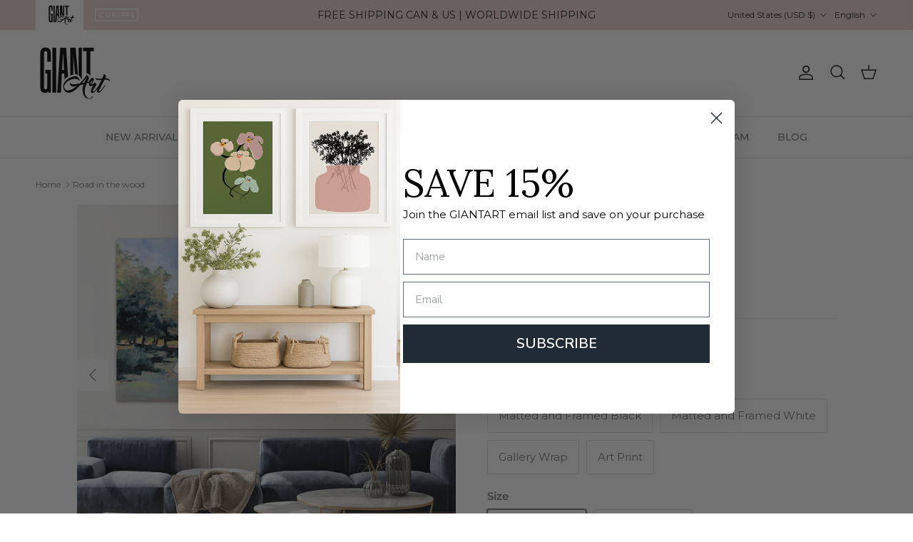

--- FILE ---
content_type: text/html; charset=utf-8
request_url: https://giantart.com/products/road-in-the-wood
body_size: 48632
content:
<!doctype html>
<html class="no-js" lang="en" dir="ltr">

  <head>
    <script src="https://cdn-cookieyes.com/common/shopify.js"></script>



  <script>
    let currentDomain = window.location.hostname;

    if (currentDomain!=='eow-dev.myshopify.com') {
      console.log("Product page");
      let shopDomain = "giantart.com";
      let currencyCode = "USD";

      //Get product type
      const productType = 'Artwork';

      //Get currently displayed theme
      const currentThemeId = '137603317898';

      //Get what theme and domain it should display
      let validDomain = 'giantart.com';
      let validThemeId = currentThemeId;
      switch(productType) {
        case 'Artwork':
          validThemeId = '137603317898';
          break;
        case 'Curioos':
          validThemeId = '137606430858';
          validDomain = 'curioos.giantart.com';
          break;
      }
        console.log('Product type: ' + productType);
        console.log('validThemeId: ' + validThemeId);


      //Check if we need to redirect
      if(currentThemeId !== validThemeId || currentDomain !== validDomain) {
        const params = '_ab=0&_fd=0&_sc=1&pb=0&preview_theme_id=' + validThemeId + '&currency' + currencyCode;

        // Check if the URL already contains the parameters
        let currentUrl = window.location.href.replace(currentDomain, validDomain);
        if (!currentUrl.includes(params)) {
          if (currentUrl.includes('?')) {
            currentUrl += '&' + params;
          } else {
            currentUrl += '?' + params;
          }

          window.location.href = currentUrl;
        }
      }
    }
  </script>

<meta charset="utf-8">
<meta name="viewport" content="width=device-width,initial-scale=1">
<title>Road in the wood - Art Print by Jacques Clément | GIANT ART</title><link rel="canonical" href="https://giantart.com/products/road-in-the-wood"><link rel="icon" href="//giantart.com/cdn/shop/files/GA-Logo_black-web.png?crop=center&height=48&v=1627677105&width=48" type="image/png">
  <link rel="apple-touch-icon" href="//giantart.com/cdn/shop/files/GA-Logo_black-web.png?crop=center&height=180&v=1627677105&width=180"><meta name="description" content="Road in the wood by Jacques Clément | Find oversized wall art for your space and shop affordable art prints, photographs, framed artworks and canvas art prints on GiantArt.com"><meta property="og:site_name" content="GIANT ART">
<meta property="og:url" content="https://giantart.com/products/road-in-the-wood">
<meta property="og:title" content="Road in the wood - Art Print by Jacques Clément | GIANT ART">
<meta property="og:type" content="product">
<meta property="og:description" content="Road in the wood by Jacques Clément | Find oversized wall art for your space and shop affordable art prints, photographs, framed artworks and canvas art prints on GiantArt.com"><meta property="og:image" content="http://giantart.com/cdn/shop/products/CT862_large_06f72f27-3c5f-41aa-be30-65decace4643.jpg?crop=center&height=1200&v=1635368531&width=1200">
  <meta property="og:image:secure_url" content="https://giantart.com/cdn/shop/products/CT862_large_06f72f27-3c5f-41aa-be30-65decace4643.jpg?crop=center&height=1200&v=1635368531&width=1200">
  <meta property="og:image:width" content="2250">
  <meta property="og:image:height" content="1500"><meta property="og:price:amount" content="531.00">
  <meta property="og:price:currency" content="USD"><meta name="twitter:card" content="summary_large_image">
<meta name="twitter:title" content="Road in the wood - Art Print by Jacques Clément | GIANT ART">
<meta name="twitter:description" content="Road in the wood by Jacques Clément | Find oversized wall art for your space and shop affordable art prints, photographs, framed artworks and canvas art prints on GiantArt.com">
<script src="//giantart.com/cdn/shop/t/11/assets/main.js?v=71597228913418551581725485578" defer></script>
    <script src="//giantart.com/cdn/shop/t/11/assets/cart-sharing.js?v=116795563297655891431727890694" defer></script>
    <script src="//giantart.com/cdn/shop/t/11/assets/giantart.js?v=177163840435570789621729630004" defer></script>

    <script>
      // store currency code for brand switching
      const gs_currency_code = 'USD';
    </script><style>@font-face {
  font-family: Montserrat;
  font-weight: 400;
  font-style: normal;
  font-display: fallback;
  src: url("//giantart.com/cdn/fonts/montserrat/montserrat_n4.81949fa0ac9fd2021e16436151e8eaa539321637.woff2") format("woff2"),
       url("//giantart.com/cdn/fonts/montserrat/montserrat_n4.a6c632ca7b62da89c3594789ba828388aac693fe.woff") format("woff");
}
@font-face {
  font-family: Montserrat;
  font-weight: 700;
  font-style: normal;
  font-display: fallback;
  src: url("//giantart.com/cdn/fonts/montserrat/montserrat_n7.3c434e22befd5c18a6b4afadb1e3d77c128c7939.woff2") format("woff2"),
       url("//giantart.com/cdn/fonts/montserrat/montserrat_n7.5d9fa6e2cae713c8fb539a9876489d86207fe957.woff") format("woff");
}
@font-face {
  font-family: Montserrat;
  font-weight: 500;
  font-style: normal;
  font-display: fallback;
  src: url("//giantart.com/cdn/fonts/montserrat/montserrat_n5.07ef3781d9c78c8b93c98419da7ad4fbeebb6635.woff2") format("woff2"),
       url("//giantart.com/cdn/fonts/montserrat/montserrat_n5.adf9b4bd8b0e4f55a0b203cdd84512667e0d5e4d.woff") format("woff");
}
@font-face {
  font-family: Montserrat;
  font-weight: 400;
  font-style: italic;
  font-display: fallback;
  src: url("//giantart.com/cdn/fonts/montserrat/montserrat_i4.5a4ea298b4789e064f62a29aafc18d41f09ae59b.woff2") format("woff2"),
       url("//giantart.com/cdn/fonts/montserrat/montserrat_i4.072b5869c5e0ed5b9d2021e4c2af132e16681ad2.woff") format("woff");
}
@font-face {
  font-family: Montserrat;
  font-weight: 700;
  font-style: italic;
  font-display: fallback;
  src: url("//giantart.com/cdn/fonts/montserrat/montserrat_i7.a0d4a463df4f146567d871890ffb3c80408e7732.woff2") format("woff2"),
       url("//giantart.com/cdn/fonts/montserrat/montserrat_i7.f6ec9f2a0681acc6f8152c40921d2a4d2e1a2c78.woff") format("woff");
}
@font-face {
  font-family: Lora;
  font-weight: 400;
  font-style: normal;
  font-display: fallback;
  src: url("//giantart.com/cdn/fonts/lora/lora_n4.9a60cb39eff3bfbc472bac5b3c5c4d7c878f0a8d.woff2") format("woff2"),
       url("//giantart.com/cdn/fonts/lora/lora_n4.4d935d2630ceaf34d2e494106075f8d9f1257d25.woff") format("woff");
}
@font-face {
  font-family: Lato;
  font-weight: 400;
  font-style: normal;
  font-display: fallback;
  src: url("//giantart.com/cdn/fonts/lato/lato_n4.c3b93d431f0091c8be23185e15c9d1fee1e971c5.woff2") format("woff2"),
       url("//giantart.com/cdn/fonts/lato/lato_n4.d5c00c781efb195594fd2fd4ad04f7882949e327.woff") format("woff");
}
@font-face {
  font-family: Montserrat;
  font-weight: 500;
  font-style: normal;
  font-display: fallback;
  src: url("//giantart.com/cdn/fonts/montserrat/montserrat_n5.07ef3781d9c78c8b93c98419da7ad4fbeebb6635.woff2") format("woff2"),
       url("//giantart.com/cdn/fonts/montserrat/montserrat_n5.adf9b4bd8b0e4f55a0b203cdd84512667e0d5e4d.woff") format("woff");
}
@font-face {
  font-family: Montserrat;
  font-weight: 600;
  font-style: normal;
  font-display: fallback;
  src: url("//giantart.com/cdn/fonts/montserrat/montserrat_n6.1326b3e84230700ef15b3a29fb520639977513e0.woff2") format("woff2"),
       url("//giantart.com/cdn/fonts/montserrat/montserrat_n6.652f051080eb14192330daceed8cd53dfdc5ead9.woff") format("woff");
}
:root {
  --page-container-width:          1480px;
  --reading-container-width:       720px;
  --divider-opacity:               0.14;
  --gutter-large:                  30px;
  --gutter-desktop:                20px;
  --gutter-mobile:                 16px;
  --section-padding:               50px;
  --larger-section-padding:        80px;
  --larger-section-padding-mobile: 60px;
  --largest-section-padding:       110px;
  --aos-animate-duration:          0.6s;

  --base-font-family:              Montserrat, sans-serif;
  --base-font-weight:              400;
  --base-font-style:               normal;
  --heading-font-family:           Lora, serif;
  --heading-font-weight:           400;
  --heading-font-style:            normal;
  --logo-font-family:              Lato, sans-serif;
  --logo-font-weight:              400;
  --logo-font-style:               normal;
  --nav-font-family:               Montserrat, sans-serif;
  --nav-font-weight:               500;
  --nav-font-style:                normal;

  --base-text-size:15px;
  --base-line-height:              1.6;
  --input-text-size:16px;
  --smaller-text-size-1:12px;
  --smaller-text-size-2:14px;
  --smaller-text-size-3:12px;
  --smaller-text-size-4:11px;
  --larger-text-size:28px;
  --super-large-text-size:49px;
  --super-large-mobile-text-size:22px;
  --larger-mobile-text-size:22px;
  --logo-text-size:28px;--btn-letter-spacing: 0.08em;
    --btn-text-transform: uppercase;
    --button-text-size: 13px;
    --quickbuy-button-text-size: 13;
    --small-feature-link-font-size: 0.75em;
    --input-btn-padding-top:             1.2em;
    --input-btn-padding-bottom:          1.2em;--heading-text-transform:uppercase;
  --nav-text-size:                      14px;
  --mobile-menu-font-weight:            600;

  --body-bg-color:                      255 255 255;
  --bg-color:                           255 255 255;
  --body-text-color:                    120 122 124;
  --text-color:                         120 122 124;

  --header-text-col:                    #171717;--header-text-hover-col:             var(--main-nav-link-hover-col);--header-bg-col:                     #ffffff;
  --heading-color:                     23 23 23;
  --body-heading-color:                23 23 23;
  --heading-divider-col:               #dfe3e8;

  --logo-col:                          #171717;
  --main-nav-bg:                       #ffffff;
  --main-nav-link-col:                 #787a7c;
  --main-nav-link-hover-col:           #63c6ce;
  --main-nav-link-featured-col:        #b61d0f;

  --link-color:                        28 142 172;
  --body-link-color:                   28 142 172;

  --btn-bg-color:                        28 142 172;
  --btn-bg-hover-color:                  99 198 206;
  --btn-border-color:                    28 142 172;
  --btn-border-hover-color:              99 198 206;
  --btn-text-color:                      255 255 255;
  --btn-text-hover-color:                255 255 255;--btn-alt-bg-color:                    255 255 255;
  --btn-alt-text-color:                  33 43 54;
  --btn-alt-border-color:                33 43 54;
  --btn-alt-border-hover-color:          33 43 54;--btn-ter-bg-color:                    235 235 235;
  --btn-ter-text-color:                  70 71 72;
  --btn-ter-bg-hover-color:              28 142 172;
  --btn-ter-text-hover-color:            255 255 255;--btn-border-radius: 3px;--color-scheme-default:                             #ffffff;
  --color-scheme-default-color:                       255 255 255;
  --color-scheme-default-text-color:                  120 122 124;
  --color-scheme-default-head-color:                  23 23 23;
  --color-scheme-default-link-color:                  28 142 172;
  --color-scheme-default-btn-text-color:              255 255 255;
  --color-scheme-default-btn-text-hover-color:        255 255 255;
  --color-scheme-default-btn-bg-color:                28 142 172;
  --color-scheme-default-btn-bg-hover-color:          99 198 206;
  --color-scheme-default-btn-border-color:            28 142 172;
  --color-scheme-default-btn-border-hover-color:      99 198 206;
  --color-scheme-default-btn-alt-text-color:          33 43 54;
  --color-scheme-default-btn-alt-bg-color:            255 255 255;
  --color-scheme-default-btn-alt-border-color:        33 43 54;
  --color-scheme-default-btn-alt-border-hover-color:  33 43 54;

  --color-scheme-1:                             #e7d4cb;
  --color-scheme-1-color:                       231 212 203;
  --color-scheme-1-text-color:                  23 23 23;
  --color-scheme-1-head-color:                  23 23 23;
  --color-scheme-1-link-color:                  32 34 35;
  --color-scheme-1-btn-text-color:              255 255 255;
  --color-scheme-1-btn-text-hover-color:        255 255 255;
  --color-scheme-1-btn-bg-color:                28 142 172;
  --color-scheme-1-btn-bg-hover-color:          99 198 206;
  --color-scheme-1-btn-border-color:            28 142 172;
  --color-scheme-1-btn-border-hover-color:      99 198 206;
  --color-scheme-1-btn-alt-text-color:          35 35 35;
  --color-scheme-1-btn-alt-bg-color:            255 255 255;
  --color-scheme-1-btn-alt-border-color:        35 35 35;
  --color-scheme-1-btn-alt-border-hover-color:  35 35 35;

  --color-scheme-2:                             #f6f6f6;
  --color-scheme-2-color:                       246 246 246;
  --color-scheme-2-text-color:                  109 113 117;
  --color-scheme-2-head-color:                  32 34 35;
  --color-scheme-2-link-color:                  32 34 35;
  --color-scheme-2-btn-text-color:              255 255 255;
  --color-scheme-2-btn-text-hover-color:        255 255 255;
  --color-scheme-2-btn-bg-color:                1 50 153;
  --color-scheme-2-btn-bg-hover-color:          0 0 0;
  --color-scheme-2-btn-border-color:            1 50 153;
  --color-scheme-2-btn-border-hover-color:      0 0 0;
  --color-scheme-2-btn-alt-text-color:          35 35 35;
  --color-scheme-2-btn-alt-bg-color:            255 255 255;
  --color-scheme-2-btn-alt-border-color:        35 35 35;
  --color-scheme-2-btn-alt-border-hover-color:  35 35 35;

  /* Shop Pay payment terms */
  --payment-terms-background-color:    #ffffff;--quickbuy-bg: 231 212 203;--body-input-background-color:       rgb(var(--body-bg-color));
  --input-background-color:            rgb(var(--body-bg-color));
  --body-input-text-color:             var(--body-text-color);
  --input-text-color:                  var(--body-text-color);
  --body-input-border-color:           rgb(221, 222, 222);
  --input-border-color:                rgb(221, 222, 222);
  --input-border-color-hover:          rgb(181, 182, 183);
  --input-border-color-active:         rgb(120, 122, 124);

  --swatch-cross-svg:                  url("data:image/svg+xml,%3Csvg xmlns='http://www.w3.org/2000/svg' width='240' height='240' viewBox='0 0 24 24' fill='none' stroke='rgb(221, 222, 222)' stroke-width='0.09' preserveAspectRatio='none' %3E%3Cline x1='24' y1='0' x2='0' y2='24'%3E%3C/line%3E%3C/svg%3E");
  --swatch-cross-hover:                url("data:image/svg+xml,%3Csvg xmlns='http://www.w3.org/2000/svg' width='240' height='240' viewBox='0 0 24 24' fill='none' stroke='rgb(181, 182, 183)' stroke-width='0.09' preserveAspectRatio='none' %3E%3Cline x1='24' y1='0' x2='0' y2='24'%3E%3C/line%3E%3C/svg%3E");
  --swatch-cross-active:               url("data:image/svg+xml,%3Csvg xmlns='http://www.w3.org/2000/svg' width='240' height='240' viewBox='0 0 24 24' fill='none' stroke='rgb(120, 122, 124)' stroke-width='0.09' preserveAspectRatio='none' %3E%3Cline x1='24' y1='0' x2='0' y2='24'%3E%3C/line%3E%3C/svg%3E");

  --footer-divider-col:                #1c8eac;
  --footer-text-col:                   255 255 255;
  --footer-heading-col:                255 255 255;
  --footer-bg:                         #212b36;--product-label-overlay-justify: flex-start;--product-label-overlay-align: flex-start;--product-label-overlay-reduction-text:   #df5641;
  --product-label-overlay-reduction-bg:     #ffffff;
  --product-label-overlay-stock-text:       #6d7175;
  --product-label-overlay-stock-bg:         #ffffff;
  --product-label-overlay-new-text:         #ffffff;
  --product-label-overlay-new-bg:           #013299;
  --product-label-overlay-meta-text:        #ffffff;
  --product-label-overlay-meta-bg:          #202223;
  --product-label-sale-text:                #df5641;
  --product-label-sold-text:                #202223;
  --product-label-preorder-text:            #60a57e;

  --product-block-crop-align:               center;

  
  --product-block-price-align:              center;
  --product-block-price-item-margin-start:  .25rem;
  --product-block-price-item-margin-end:    .25rem;
  

  --collection-block-image-position:   center center;

  --swatch-picker-image-size:          30px;
  --swatch-crop-align:                 center center;

  --image-overlay-text-color:          255 255 255;--image-overlay-bg:                  rgba(0, 0, 0, 0.1);
  --image-overlay-shadow-start:        rgb(0 0 0 / 0.15);
  --image-overlay-box-opacity:         1.0;.image-overlay--bg-box .text-overlay .text-overlay__text {
      --image-overlay-box-bg: 255 255 255;
      --heading-color: var(--body-heading-color);
      --text-color: var(--body-text-color);
      --link-color: var(--body-link-color);
    }--product-inventory-ok-box-color:            #f2faf0;
  --product-inventory-ok-text-color:           #008060;
  --product-inventory-ok-icon-box-fill-color:  #fff;
  --product-inventory-low-box-color:           #fcf1cd;
  --product-inventory-low-text-color:          #dd9a1a;
  --product-inventory-low-icon-box-fill-color: #fff;
  --product-inventory-low-text-color-channels: 0, 128, 96;
  --product-inventory-ok-text-color-channels:  221, 154, 26;

  --rating-star-color: 109 113 117;
}::selection {
    background: rgb(var(--body-heading-color));
    color: rgb(var(--body-bg-color));
  }
  ::-moz-selection {
    background: rgb(var(--body-heading-color));
    color: rgb(var(--body-bg-color));
  }.use-color-scheme--default {
  --product-label-sale-text:           #df5641;
  --product-label-sold-text:           #202223;
  --product-label-preorder-text:       #60a57e;
  --input-background-color:            rgb(var(--body-bg-color));
  --input-text-color:                  var(--body-input-text-color);
  --input-border-color:                rgb(221, 222, 222);
  --input-border-color-hover:          rgb(181, 182, 183);
  --input-border-color-active:         rgb(120, 122, 124);
}.use-color-scheme--2 {
  --product-label-sale-text:           currentColor;
  --product-label-sold-text:           currentColor;
  --product-label-preorder-text:       currentColor;
  --input-background-color:            transparent;
  --input-text-color:                  109 113 117;
  --input-border-color:                rgb(205, 206, 207);
  --input-border-color-hover:          rgb(171, 173, 175);
  --input-border-color-active:         rgb(109, 113, 117);
}</style>

    <link href="//giantart.com/cdn/shop/t/11/assets/main.css?v=155629054497702245621725485578" rel="stylesheet" type="text/css" media="all" />
    <link href="//giantart.com/cdn/shop/t/11/assets/giantart.css?v=35019171386678819071725979573" rel="stylesheet" type="text/css" media="all" />
<link rel="stylesheet" href="//giantart.com/cdn/shop/t/11/assets/swatches.css?v=24614588246888349491727648092" media="print" onload="this.media='all'">
      <noscript><link rel="stylesheet" href="//giantart.com/cdn/shop/t/11/assets/swatches.css?v=24614588246888349491727648092"></noscript><link rel="preload" as="font" href="//giantart.com/cdn/fonts/montserrat/montserrat_n4.81949fa0ac9fd2021e16436151e8eaa539321637.woff2" type="font/woff2" crossorigin><link rel="preload" as="font" href="//giantart.com/cdn/fonts/lora/lora_n4.9a60cb39eff3bfbc472bac5b3c5c4d7c878f0a8d.woff2" type="font/woff2" crossorigin><script>
      document.documentElement.className = document.documentElement.className.replace('no-js', 'js');

      window.theme = {
        info: {
          name: 'Symmetry',
          version: '7.3.0'
        },
        device: {
          hasTouch: window.matchMedia('(any-pointer: coarse)').matches,
          hasHover: window.matchMedia('(hover: hover)').matches
        },
        mediaQueries: {
          md: '(min-width: 768px)',
          productMediaCarouselBreak: '(min-width: 1041px)'
        },
        routes: {
          base: 'https://giantart.com',
          cart: '/cart',
          cartAdd: '/cart/add.js',
          cartUpdate: '/cart/update.js',
          predictiveSearch: '/search/suggest'
        },
        strings: {
          cartTermsConfirmation: "You must agree to the terms and conditions before continuing.",
          cartItemsQuantityError: "You can only add [QUANTITY] of this item to your cart.",
          generalSearchViewAll: "View all search results",
          noStock: "Sold out",
          noVariant: "Unavailable",
          productsProductChooseA: "Choose a",
          generalSearchPages: "Pages",
          generalSearchNoResultsWithoutTerms: "Sorry, we couldnʼt find any results",
          shippingCalculator: {
            singleRate: "There is one shipping rate for this destination:",
            multipleRates: "There are multiple shipping rates for this destination:",
            noRates: "We do not ship to this destination."
          }
        },
        settings: {
          moneyWithCurrencyFormat: "${{amount}} USD",
          cartType: "drawer",
          afterAddToCart: "notification",
          quickbuyStyle: "button",
          externalLinksNewTab: true,
          internalLinksSmoothScroll: true
        }
      }

      theme.inlineNavigationCheck = function() {
        var pageHeader = document.querySelector('.pageheader'),
            inlineNavContainer = pageHeader.querySelector('.logo-area__left__inner'),
            inlineNav = inlineNavContainer.querySelector('.navigation--left');
        if (inlineNav && getComputedStyle(inlineNav).display != 'none') {
          var inlineMenuCentered = document.querySelector('.pageheader--layout-inline-menu-center'),
              logoContainer = document.querySelector('.logo-area__middle__inner');
          if(inlineMenuCentered) {
            var rightWidth = document.querySelector('.logo-area__right__inner').clientWidth,
                middleWidth = logoContainer.clientWidth,
                logoArea = document.querySelector('.logo-area'),
                computedLogoAreaStyle = getComputedStyle(logoArea),
                logoAreaInnerWidth = logoArea.clientWidth - Math.ceil(parseFloat(computedLogoAreaStyle.paddingLeft)) - Math.ceil(parseFloat(computedLogoAreaStyle.paddingRight)),
                availableNavWidth = logoAreaInnerWidth - Math.max(rightWidth, middleWidth) * 2 - 40;
            inlineNavContainer.style.maxWidth = availableNavWidth + 'px';
          }

          var firstInlineNavLink = inlineNav.querySelector('.navigation__item:first-child'),
              lastInlineNavLink = inlineNav.querySelector('.navigation__item:last-child');
          if (lastInlineNavLink) {
            var inlineNavWidth = null;
            if(document.querySelector('html[dir=rtl]')) {
              inlineNavWidth = firstInlineNavLink.offsetLeft - lastInlineNavLink.offsetLeft + firstInlineNavLink.offsetWidth;
            } else {
              inlineNavWidth = lastInlineNavLink.offsetLeft - firstInlineNavLink.offsetLeft + lastInlineNavLink.offsetWidth;
            }
            if (inlineNavContainer.offsetWidth >= inlineNavWidth) {
              pageHeader.classList.add('pageheader--layout-inline-permitted');
              var tallLogo = logoContainer.clientHeight > lastInlineNavLink.clientHeight + 20;
              if (tallLogo) {
                inlineNav.classList.add('navigation--tight-underline');
              } else {
                inlineNav.classList.remove('navigation--tight-underline');
              }
            } else {
              pageHeader.classList.remove('pageheader--layout-inline-permitted');
            }
          }
        }
      };

      theme.setInitialHeaderHeightProperty = () => {
        const section = document.querySelector('.section-header');
        if (section) {
          document.documentElement.style.setProperty('--theme-header-height', Math.ceil(section.clientHeight) + 'px');
        }
      };
    </script>
      <script src="//giantart.com/cdn/shop/t/11/assets/animate-on-scroll.js?v=15249566486942820451725485577" defer></script>
      <link href="//giantart.com/cdn/shop/t/11/assets/animate-on-scroll.css?v=116824741000487223811725485577" rel="stylesheet" type="text/css" media="all" />
    

    <script>window.performance && window.performance.mark && window.performance.mark('shopify.content_for_header.start');</script><meta name="facebook-domain-verification" content="schsfhu3cf90bntovc0jukgmcul09z">
<meta name="google-site-verification" content="Nnc7iE1qsufGCw-aNfsTvvP7ElVxVkJNRUabhi8uHXY">
<meta name="google-site-verification" content="WX36_mnwiLqVjMlJXRIoEu_A9aoPAT5OeR8uKvnttd8">
<meta name="google-site-verification" content="smRLVZCB4TA2ZHht0TM-mGkX-yrN3NVYqsnERnE-eSo">
<meta id="shopify-digital-wallet" name="shopify-digital-wallet" content="/32103006346/digital_wallets/dialog">
<meta name="shopify-checkout-api-token" content="38da130fd49a0035a900c6458b94ce9f">
<meta id="in-context-paypal-metadata" data-shop-id="32103006346" data-venmo-supported="false" data-environment="production" data-locale="en_US" data-paypal-v4="true" data-currency="USD">
<link rel="alternate" hreflang="x-default" href="https://giantart.com/products/road-in-the-wood">
<link rel="alternate" hreflang="en-US" href="https://giantart.com/products/road-in-the-wood">
<link rel="alternate" hreflang="fr-US" href="https://giantart.com/fr/products/road-in-the-wood">
<link rel="alternate" type="application/json+oembed" href="https://giantart.com/products/road-in-the-wood.oembed">
<script async="async" src="/checkouts/internal/preloads.js?locale=en-US"></script>
<link rel="preconnect" href="https://shop.app" crossorigin="anonymous">
<script async="async" src="https://shop.app/checkouts/internal/preloads.js?locale=en-US&shop_id=32103006346" crossorigin="anonymous"></script>
<script id="apple-pay-shop-capabilities" type="application/json">{"shopId":32103006346,"countryCode":"CA","currencyCode":"USD","merchantCapabilities":["supports3DS"],"merchantId":"gid:\/\/shopify\/Shop\/32103006346","merchantName":"GIANT ART","requiredBillingContactFields":["postalAddress","email"],"requiredShippingContactFields":["postalAddress","email"],"shippingType":"shipping","supportedNetworks":["visa","masterCard","amex","discover","jcb"],"total":{"type":"pending","label":"GIANT ART","amount":"1.00"},"shopifyPaymentsEnabled":true,"supportsSubscriptions":true}</script>
<script id="shopify-features" type="application/json">{"accessToken":"38da130fd49a0035a900c6458b94ce9f","betas":["rich-media-storefront-analytics"],"domain":"giantart.com","predictiveSearch":true,"shopId":32103006346,"locale":"en"}</script>
<script>var Shopify = Shopify || {};
Shopify.shop = "eow-dev.myshopify.com";
Shopify.locale = "en";
Shopify.currency = {"active":"USD","rate":"1.0"};
Shopify.country = "US";
Shopify.theme = {"name":"GiantArt - Symmetry","id":137603317898,"schema_name":"Symmetry","schema_version":"7.3.0","theme_store_id":568,"role":"main"};
Shopify.theme.handle = "null";
Shopify.theme.style = {"id":null,"handle":null};
Shopify.cdnHost = "giantart.com/cdn";
Shopify.routes = Shopify.routes || {};
Shopify.routes.root = "/";</script>
<script type="module">!function(o){(o.Shopify=o.Shopify||{}).modules=!0}(window);</script>
<script>!function(o){function n(){var o=[];function n(){o.push(Array.prototype.slice.apply(arguments))}return n.q=o,n}var t=o.Shopify=o.Shopify||{};t.loadFeatures=n(),t.autoloadFeatures=n()}(window);</script>
<script>
  window.ShopifyPay = window.ShopifyPay || {};
  window.ShopifyPay.apiHost = "shop.app\/pay";
  window.ShopifyPay.redirectState = null;
</script>
<script id="shop-js-analytics" type="application/json">{"pageType":"product"}</script>
<script defer="defer" async type="module" src="//giantart.com/cdn/shopifycloud/shop-js/modules/v2/client.init-shop-cart-sync_BN7fPSNr.en.esm.js"></script>
<script defer="defer" async type="module" src="//giantart.com/cdn/shopifycloud/shop-js/modules/v2/chunk.common_Cbph3Kss.esm.js"></script>
<script defer="defer" async type="module" src="//giantart.com/cdn/shopifycloud/shop-js/modules/v2/chunk.modal_DKumMAJ1.esm.js"></script>
<script type="module">
  await import("//giantart.com/cdn/shopifycloud/shop-js/modules/v2/client.init-shop-cart-sync_BN7fPSNr.en.esm.js");
await import("//giantart.com/cdn/shopifycloud/shop-js/modules/v2/chunk.common_Cbph3Kss.esm.js");
await import("//giantart.com/cdn/shopifycloud/shop-js/modules/v2/chunk.modal_DKumMAJ1.esm.js");

  window.Shopify.SignInWithShop?.initShopCartSync?.({"fedCMEnabled":true,"windoidEnabled":true});

</script>
<script>
  window.Shopify = window.Shopify || {};
  if (!window.Shopify.featureAssets) window.Shopify.featureAssets = {};
  window.Shopify.featureAssets['shop-js'] = {"shop-cart-sync":["modules/v2/client.shop-cart-sync_CJVUk8Jm.en.esm.js","modules/v2/chunk.common_Cbph3Kss.esm.js","modules/v2/chunk.modal_DKumMAJ1.esm.js"],"init-fed-cm":["modules/v2/client.init-fed-cm_7Fvt41F4.en.esm.js","modules/v2/chunk.common_Cbph3Kss.esm.js","modules/v2/chunk.modal_DKumMAJ1.esm.js"],"init-shop-email-lookup-coordinator":["modules/v2/client.init-shop-email-lookup-coordinator_Cc088_bR.en.esm.js","modules/v2/chunk.common_Cbph3Kss.esm.js","modules/v2/chunk.modal_DKumMAJ1.esm.js"],"init-windoid":["modules/v2/client.init-windoid_hPopwJRj.en.esm.js","modules/v2/chunk.common_Cbph3Kss.esm.js","modules/v2/chunk.modal_DKumMAJ1.esm.js"],"shop-button":["modules/v2/client.shop-button_B0jaPSNF.en.esm.js","modules/v2/chunk.common_Cbph3Kss.esm.js","modules/v2/chunk.modal_DKumMAJ1.esm.js"],"shop-cash-offers":["modules/v2/client.shop-cash-offers_DPIskqss.en.esm.js","modules/v2/chunk.common_Cbph3Kss.esm.js","modules/v2/chunk.modal_DKumMAJ1.esm.js"],"shop-toast-manager":["modules/v2/client.shop-toast-manager_CK7RT69O.en.esm.js","modules/v2/chunk.common_Cbph3Kss.esm.js","modules/v2/chunk.modal_DKumMAJ1.esm.js"],"init-shop-cart-sync":["modules/v2/client.init-shop-cart-sync_BN7fPSNr.en.esm.js","modules/v2/chunk.common_Cbph3Kss.esm.js","modules/v2/chunk.modal_DKumMAJ1.esm.js"],"init-customer-accounts-sign-up":["modules/v2/client.init-customer-accounts-sign-up_CfPf4CXf.en.esm.js","modules/v2/client.shop-login-button_DeIztwXF.en.esm.js","modules/v2/chunk.common_Cbph3Kss.esm.js","modules/v2/chunk.modal_DKumMAJ1.esm.js"],"pay-button":["modules/v2/client.pay-button_CgIwFSYN.en.esm.js","modules/v2/chunk.common_Cbph3Kss.esm.js","modules/v2/chunk.modal_DKumMAJ1.esm.js"],"init-customer-accounts":["modules/v2/client.init-customer-accounts_DQ3x16JI.en.esm.js","modules/v2/client.shop-login-button_DeIztwXF.en.esm.js","modules/v2/chunk.common_Cbph3Kss.esm.js","modules/v2/chunk.modal_DKumMAJ1.esm.js"],"avatar":["modules/v2/client.avatar_BTnouDA3.en.esm.js"],"init-shop-for-new-customer-accounts":["modules/v2/client.init-shop-for-new-customer-accounts_CsZy_esa.en.esm.js","modules/v2/client.shop-login-button_DeIztwXF.en.esm.js","modules/v2/chunk.common_Cbph3Kss.esm.js","modules/v2/chunk.modal_DKumMAJ1.esm.js"],"shop-follow-button":["modules/v2/client.shop-follow-button_BRMJjgGd.en.esm.js","modules/v2/chunk.common_Cbph3Kss.esm.js","modules/v2/chunk.modal_DKumMAJ1.esm.js"],"checkout-modal":["modules/v2/client.checkout-modal_B9Drz_yf.en.esm.js","modules/v2/chunk.common_Cbph3Kss.esm.js","modules/v2/chunk.modal_DKumMAJ1.esm.js"],"shop-login-button":["modules/v2/client.shop-login-button_DeIztwXF.en.esm.js","modules/v2/chunk.common_Cbph3Kss.esm.js","modules/v2/chunk.modal_DKumMAJ1.esm.js"],"lead-capture":["modules/v2/client.lead-capture_DXYzFM3R.en.esm.js","modules/v2/chunk.common_Cbph3Kss.esm.js","modules/v2/chunk.modal_DKumMAJ1.esm.js"],"shop-login":["modules/v2/client.shop-login_CA5pJqmO.en.esm.js","modules/v2/chunk.common_Cbph3Kss.esm.js","modules/v2/chunk.modal_DKumMAJ1.esm.js"],"payment-terms":["modules/v2/client.payment-terms_BxzfvcZJ.en.esm.js","modules/v2/chunk.common_Cbph3Kss.esm.js","modules/v2/chunk.modal_DKumMAJ1.esm.js"]};
</script>
<script>(function() {
  var isLoaded = false;
  function asyncLoad() {
    if (isLoaded) return;
    isLoaded = true;
    var urls = ["https:\/\/cdn.weglot.com\/weglot_script_tag.js?shop=eow-dev.myshopify.com","https:\/\/loox.io\/widget\/K8Ewuz1Sxs\/loox.1698346845651.js?shop=eow-dev.myshopify.com","https:\/\/ecommerce-editor-connector.live.gelato.tech\/ecommerce-editor\/v1\/shopify.esm.js?c=c1478450-af02-4a4e-89d7-fb9b0526dcf3\u0026s=012b11b0-c9dc-4f5e-97e7-342658a3566a\u0026shop=eow-dev.myshopify.com"];
    for (var i = 0; i < urls.length; i++) {
      var s = document.createElement('script');
      s.type = 'text/javascript';
      s.async = true;
      s.src = urls[i];
      var x = document.getElementsByTagName('script')[0];
      x.parentNode.insertBefore(s, x);
    }
  };
  if(window.attachEvent) {
    window.attachEvent('onload', asyncLoad);
  } else {
    window.addEventListener('load', asyncLoad, false);
  }
})();</script>
<script id="__st">var __st={"a":32103006346,"offset":-18000,"reqid":"822409cd-7a68-45b9-99ba-2444c2c2fc68-1770071733","pageurl":"giantart.com\/products\/road-in-the-wood","u":"0a6062d34675","p":"product","rtyp":"product","rid":6640077373578};</script>
<script>window.ShopifyPaypalV4VisibilityTracking = true;</script>
<script id="captcha-bootstrap">!function(){'use strict';const t='contact',e='account',n='new_comment',o=[[t,t],['blogs',n],['comments',n],[t,'customer']],c=[[e,'customer_login'],[e,'guest_login'],[e,'recover_customer_password'],[e,'create_customer']],r=t=>t.map((([t,e])=>`form[action*='/${t}']:not([data-nocaptcha='true']) input[name='form_type'][value='${e}']`)).join(','),a=t=>()=>t?[...document.querySelectorAll(t)].map((t=>t.form)):[];function s(){const t=[...o],e=r(t);return a(e)}const i='password',u='form_key',d=['recaptcha-v3-token','g-recaptcha-response','h-captcha-response',i],f=()=>{try{return window.sessionStorage}catch{return}},m='__shopify_v',_=t=>t.elements[u];function p(t,e,n=!1){try{const o=window.sessionStorage,c=JSON.parse(o.getItem(e)),{data:r}=function(t){const{data:e,action:n}=t;return t[m]||n?{data:e,action:n}:{data:t,action:n}}(c);for(const[e,n]of Object.entries(r))t.elements[e]&&(t.elements[e].value=n);n&&o.removeItem(e)}catch(o){console.error('form repopulation failed',{error:o})}}const l='form_type',E='cptcha';function T(t){t.dataset[E]=!0}const w=window,h=w.document,L='Shopify',v='ce_forms',y='captcha';let A=!1;((t,e)=>{const n=(g='f06e6c50-85a8-45c8-87d0-21a2b65856fe',I='https://cdn.shopify.com/shopifycloud/storefront-forms-hcaptcha/ce_storefront_forms_captcha_hcaptcha.v1.5.2.iife.js',D={infoText:'Protected by hCaptcha',privacyText:'Privacy',termsText:'Terms'},(t,e,n)=>{const o=w[L][v],c=o.bindForm;if(c)return c(t,g,e,D).then(n);var r;o.q.push([[t,g,e,D],n]),r=I,A||(h.body.append(Object.assign(h.createElement('script'),{id:'captcha-provider',async:!0,src:r})),A=!0)});var g,I,D;w[L]=w[L]||{},w[L][v]=w[L][v]||{},w[L][v].q=[],w[L][y]=w[L][y]||{},w[L][y].protect=function(t,e){n(t,void 0,e),T(t)},Object.freeze(w[L][y]),function(t,e,n,w,h,L){const[v,y,A,g]=function(t,e,n){const i=e?o:[],u=t?c:[],d=[...i,...u],f=r(d),m=r(i),_=r(d.filter((([t,e])=>n.includes(e))));return[a(f),a(m),a(_),s()]}(w,h,L),I=t=>{const e=t.target;return e instanceof HTMLFormElement?e:e&&e.form},D=t=>v().includes(t);t.addEventListener('submit',(t=>{const e=I(t);if(!e)return;const n=D(e)&&!e.dataset.hcaptchaBound&&!e.dataset.recaptchaBound,o=_(e),c=g().includes(e)&&(!o||!o.value);(n||c)&&t.preventDefault(),c&&!n&&(function(t){try{if(!f())return;!function(t){const e=f();if(!e)return;const n=_(t);if(!n)return;const o=n.value;o&&e.removeItem(o)}(t);const e=Array.from(Array(32),(()=>Math.random().toString(36)[2])).join('');!function(t,e){_(t)||t.append(Object.assign(document.createElement('input'),{type:'hidden',name:u})),t.elements[u].value=e}(t,e),function(t,e){const n=f();if(!n)return;const o=[...t.querySelectorAll(`input[type='${i}']`)].map((({name:t})=>t)),c=[...d,...o],r={};for(const[a,s]of new FormData(t).entries())c.includes(a)||(r[a]=s);n.setItem(e,JSON.stringify({[m]:1,action:t.action,data:r}))}(t,e)}catch(e){console.error('failed to persist form',e)}}(e),e.submit())}));const S=(t,e)=>{t&&!t.dataset[E]&&(n(t,e.some((e=>e===t))),T(t))};for(const o of['focusin','change'])t.addEventListener(o,(t=>{const e=I(t);D(e)&&S(e,y())}));const B=e.get('form_key'),M=e.get(l),P=B&&M;t.addEventListener('DOMContentLoaded',(()=>{const t=y();if(P)for(const e of t)e.elements[l].value===M&&p(e,B);[...new Set([...A(),...v().filter((t=>'true'===t.dataset.shopifyCaptcha))])].forEach((e=>S(e,t)))}))}(h,new URLSearchParams(w.location.search),n,t,e,['guest_login'])})(!0,!0)}();</script>
<script integrity="sha256-4kQ18oKyAcykRKYeNunJcIwy7WH5gtpwJnB7kiuLZ1E=" data-source-attribution="shopify.loadfeatures" defer="defer" src="//giantart.com/cdn/shopifycloud/storefront/assets/storefront/load_feature-a0a9edcb.js" crossorigin="anonymous"></script>
<script crossorigin="anonymous" defer="defer" src="//giantart.com/cdn/shopifycloud/storefront/assets/shopify_pay/storefront-65b4c6d7.js?v=20250812"></script>
<script data-source-attribution="shopify.dynamic_checkout.dynamic.init">var Shopify=Shopify||{};Shopify.PaymentButton=Shopify.PaymentButton||{isStorefrontPortableWallets:!0,init:function(){window.Shopify.PaymentButton.init=function(){};var t=document.createElement("script");t.src="https://giantart.com/cdn/shopifycloud/portable-wallets/latest/portable-wallets.en.js",t.type="module",document.head.appendChild(t)}};
</script>
<script data-source-attribution="shopify.dynamic_checkout.buyer_consent">
  function portableWalletsHideBuyerConsent(e){var t=document.getElementById("shopify-buyer-consent"),n=document.getElementById("shopify-subscription-policy-button");t&&n&&(t.classList.add("hidden"),t.setAttribute("aria-hidden","true"),n.removeEventListener("click",e))}function portableWalletsShowBuyerConsent(e){var t=document.getElementById("shopify-buyer-consent"),n=document.getElementById("shopify-subscription-policy-button");t&&n&&(t.classList.remove("hidden"),t.removeAttribute("aria-hidden"),n.addEventListener("click",e))}window.Shopify?.PaymentButton&&(window.Shopify.PaymentButton.hideBuyerConsent=portableWalletsHideBuyerConsent,window.Shopify.PaymentButton.showBuyerConsent=portableWalletsShowBuyerConsent);
</script>
<script>
  function portableWalletsCleanup(e){e&&e.src&&console.error("Failed to load portable wallets script "+e.src);var t=document.querySelectorAll("shopify-accelerated-checkout .shopify-payment-button__skeleton, shopify-accelerated-checkout-cart .wallet-cart-button__skeleton"),e=document.getElementById("shopify-buyer-consent");for(let e=0;e<t.length;e++)t[e].remove();e&&e.remove()}function portableWalletsNotLoadedAsModule(e){e instanceof ErrorEvent&&"string"==typeof e.message&&e.message.includes("import.meta")&&"string"==typeof e.filename&&e.filename.includes("portable-wallets")&&(window.removeEventListener("error",portableWalletsNotLoadedAsModule),window.Shopify.PaymentButton.failedToLoad=e,"loading"===document.readyState?document.addEventListener("DOMContentLoaded",window.Shopify.PaymentButton.init):window.Shopify.PaymentButton.init())}window.addEventListener("error",portableWalletsNotLoadedAsModule);
</script>

<script type="module" src="https://giantart.com/cdn/shopifycloud/portable-wallets/latest/portable-wallets.en.js" onError="portableWalletsCleanup(this)" crossorigin="anonymous"></script>
<script nomodule>
  document.addEventListener("DOMContentLoaded", portableWalletsCleanup);
</script>

<link id="shopify-accelerated-checkout-styles" rel="stylesheet" media="screen" href="https://giantart.com/cdn/shopifycloud/portable-wallets/latest/accelerated-checkout-backwards-compat.css" crossorigin="anonymous">
<style id="shopify-accelerated-checkout-cart">
        #shopify-buyer-consent {
  margin-top: 1em;
  display: inline-block;
  width: 100%;
}

#shopify-buyer-consent.hidden {
  display: none;
}

#shopify-subscription-policy-button {
  background: none;
  border: none;
  padding: 0;
  text-decoration: underline;
  font-size: inherit;
  cursor: pointer;
}

#shopify-subscription-policy-button::before {
  box-shadow: none;
}

      </style>
<script id="sections-script" data-sections="related-products" defer="defer" src="//giantart.com/cdn/shop/t/11/compiled_assets/scripts.js?v=2530"></script>
<script>window.performance && window.performance.mark && window.performance.mark('shopify.content_for_header.end');</script>
<!-- CC Custom Head Start --><!-- CC Custom Head End --><!-- BEGIN app block: shopify://apps/geo-pro-geolocation/blocks/geopro/16fc5313-7aee-4e90-ac95-f50fc7c8b657 --><!-- This snippet is used to load Geo:Pro data on the storefront -->
<meta class='geo-ip' content='[base64]'>
<!-- This snippet initializes the plugin -->
<script async>
  try {
    const loadGeoPro=()=>{let e=e=>{if(!e||e.isCrawler||"success"!==e.message){window.geopro_cancel="1";return}let o=e.isAdmin?"el-geoip-location-admin":"el-geoip-location",s=Date.now()+864e5;localStorage.setItem(o,JSON.stringify({value:e.data,expires:s})),e.isAdmin&&localStorage.setItem("el-geoip-admin",JSON.stringify({value:"1",expires:s}))},o=new XMLHttpRequest;o.open("GET","https://geo.geoproapp.com?x-api-key=91e359ab7-2b63-539e-1de2-c4bf731367a7",!0),o.responseType="json",o.onload=()=>e(200===o.status?o.response:null),o.send()},load=!["el-geoip-location-admin","el-geoip-location"].some(e=>{try{let o=JSON.parse(localStorage.getItem(e));return o&&o.expires>Date.now()}catch(s){return!1}});load&&loadGeoPro();
  } catch(e) {
    console.warn('Geo:Pro error', e);
    window.geopro_cancel = '1';
  }
</script>
<script src="https://cdn.shopify.com/extensions/019b746b-26da-7a64-a671-397924f34f11/easylocation-195/assets/easylocation-storefront.min.js" type="text/javascript" async></script>


<!-- END app block --><!-- BEGIN app block: shopify://apps/stape-conversion-tracking/blocks/gtm/7e13c847-7971-409d-8fe0-29ec14d5f048 --><script>
  window.lsData = {};
  window.dataLayer = window.dataLayer || [];
  window.addEventListener("message", (event) => {
    if (event.data?.event) {
      window.dataLayer.push(event.data);
    }
  });
  window.dataShopStape = {
    shop: "giantart.com",
    shopId: "32103006346",
  }
</script>

<!-- END app block --><!-- BEGIN app block: shopify://apps/klaviyo-email-marketing-sms/blocks/klaviyo-onsite-embed/2632fe16-c075-4321-a88b-50b567f42507 -->












  <script async src="https://static.klaviyo.com/onsite/js/W9m2L8/klaviyo.js?company_id=W9m2L8"></script>
  <script>!function(){if(!window.klaviyo){window._klOnsite=window._klOnsite||[];try{window.klaviyo=new Proxy({},{get:function(n,i){return"push"===i?function(){var n;(n=window._klOnsite).push.apply(n,arguments)}:function(){for(var n=arguments.length,o=new Array(n),w=0;w<n;w++)o[w]=arguments[w];var t="function"==typeof o[o.length-1]?o.pop():void 0,e=new Promise((function(n){window._klOnsite.push([i].concat(o,[function(i){t&&t(i),n(i)}]))}));return e}}})}catch(n){window.klaviyo=window.klaviyo||[],window.klaviyo.push=function(){var n;(n=window._klOnsite).push.apply(n,arguments)}}}}();</script>

  
    <script id="viewed_product">
      if (item == null) {
        var _learnq = _learnq || [];

        var MetafieldReviews = null
        var MetafieldYotpoRating = null
        var MetafieldYotpoCount = null
        var MetafieldLooxRating = null
        var MetafieldLooxCount = null
        var okendoProduct = null
        var okendoProductReviewCount = null
        var okendoProductReviewAverageValue = null
        try {
          // The following fields are used for Customer Hub recently viewed in order to add reviews.
          // This information is not part of __kla_viewed. Instead, it is part of __kla_viewed_reviewed_items
          MetafieldReviews = {};
          MetafieldYotpoRating = null
          MetafieldYotpoCount = null
          MetafieldLooxRating = null
          MetafieldLooxCount = null

          okendoProduct = null
          // If the okendo metafield is not legacy, it will error, which then requires the new json formatted data
          if (okendoProduct && 'error' in okendoProduct) {
            okendoProduct = null
          }
          okendoProductReviewCount = okendoProduct ? okendoProduct.reviewCount : null
          okendoProductReviewAverageValue = okendoProduct ? okendoProduct.reviewAverageValue : null
        } catch (error) {
          console.error('Error in Klaviyo onsite reviews tracking:', error);
        }

        var item = {
          Name: "Road in the wood",
          ProductID: 6640077373578,
          Categories: ["All products","BEST SELLERS","Best Sellers","Framed Canvas","Framed Canvas","NEW ARRIVALS","New Arrivals","Sale","Sale!"],
          ImageURL: "https://giantart.com/cdn/shop/products/CT862_large_06f72f27-3c5f-41aa-be30-65decace4643_grande.jpg?v=1635368531",
          URL: "https://giantart.com/products/road-in-the-wood",
          Brand: "Jacques Clément",
          Price: "$44.00",
          Value: "44.00",
          CompareAtPrice: "$0.00"
        };
        _learnq.push(['track', 'Viewed Product', item]);
        _learnq.push(['trackViewedItem', {
          Title: item.Name,
          ItemId: item.ProductID,
          Categories: item.Categories,
          ImageUrl: item.ImageURL,
          Url: item.URL,
          Metadata: {
            Brand: item.Brand,
            Price: item.Price,
            Value: item.Value,
            CompareAtPrice: item.CompareAtPrice
          },
          metafields:{
            reviews: MetafieldReviews,
            yotpo:{
              rating: MetafieldYotpoRating,
              count: MetafieldYotpoCount,
            },
            loox:{
              rating: MetafieldLooxRating,
              count: MetafieldLooxCount,
            },
            okendo: {
              rating: okendoProductReviewAverageValue,
              count: okendoProductReviewCount,
            }
          }
        }]);
      }
    </script>
  




  <script>
    window.klaviyoReviewsProductDesignMode = false
  </script>







<!-- END app block --><script src="https://cdn.shopify.com/extensions/019bfabb-cffe-7cac-851e-a548516beb44/stape-remix-30/assets/widget.js" type="text/javascript" defer="defer"></script>
<script src="https://cdn.shopify.com/extensions/019b09dd-709f-7233-8c82-cc4081277048/klaviyo-email-marketing-44/assets/app.js" type="text/javascript" defer="defer"></script>
<link href="https://cdn.shopify.com/extensions/019b09dd-709f-7233-8c82-cc4081277048/klaviyo-email-marketing-44/assets/app.css" rel="stylesheet" type="text/css" media="all">
<link href="https://monorail-edge.shopifysvc.com" rel="dns-prefetch">
<script>(function(){if ("sendBeacon" in navigator && "performance" in window) {try {var session_token_from_headers = performance.getEntriesByType('navigation')[0].serverTiming.find(x => x.name == '_s').description;} catch {var session_token_from_headers = undefined;}var session_cookie_matches = document.cookie.match(/_shopify_s=([^;]*)/);var session_token_from_cookie = session_cookie_matches && session_cookie_matches.length === 2 ? session_cookie_matches[1] : "";var session_token = session_token_from_headers || session_token_from_cookie || "";function handle_abandonment_event(e) {var entries = performance.getEntries().filter(function(entry) {return /monorail-edge.shopifysvc.com/.test(entry.name);});if (!window.abandonment_tracked && entries.length === 0) {window.abandonment_tracked = true;var currentMs = Date.now();var navigation_start = performance.timing.navigationStart;var payload = {shop_id: 32103006346,url: window.location.href,navigation_start,duration: currentMs - navigation_start,session_token,page_type: "product"};window.navigator.sendBeacon("https://monorail-edge.shopifysvc.com/v1/produce", JSON.stringify({schema_id: "online_store_buyer_site_abandonment/1.1",payload: payload,metadata: {event_created_at_ms: currentMs,event_sent_at_ms: currentMs}}));}}window.addEventListener('pagehide', handle_abandonment_event);}}());</script>
<script id="web-pixels-manager-setup">(function e(e,d,r,n,o){if(void 0===o&&(o={}),!Boolean(null===(a=null===(i=window.Shopify)||void 0===i?void 0:i.analytics)||void 0===a?void 0:a.replayQueue)){var i,a;window.Shopify=window.Shopify||{};var t=window.Shopify;t.analytics=t.analytics||{};var s=t.analytics;s.replayQueue=[],s.publish=function(e,d,r){return s.replayQueue.push([e,d,r]),!0};try{self.performance.mark("wpm:start")}catch(e){}var l=function(){var e={modern:/Edge?\/(1{2}[4-9]|1[2-9]\d|[2-9]\d{2}|\d{4,})\.\d+(\.\d+|)|Firefox\/(1{2}[4-9]|1[2-9]\d|[2-9]\d{2}|\d{4,})\.\d+(\.\d+|)|Chrom(ium|e)\/(9{2}|\d{3,})\.\d+(\.\d+|)|(Maci|X1{2}).+ Version\/(15\.\d+|(1[6-9]|[2-9]\d|\d{3,})\.\d+)([,.]\d+|)( \(\w+\)|)( Mobile\/\w+|) Safari\/|Chrome.+OPR\/(9{2}|\d{3,})\.\d+\.\d+|(CPU[ +]OS|iPhone[ +]OS|CPU[ +]iPhone|CPU IPhone OS|CPU iPad OS)[ +]+(15[._]\d+|(1[6-9]|[2-9]\d|\d{3,})[._]\d+)([._]\d+|)|Android:?[ /-](13[3-9]|1[4-9]\d|[2-9]\d{2}|\d{4,})(\.\d+|)(\.\d+|)|Android.+Firefox\/(13[5-9]|1[4-9]\d|[2-9]\d{2}|\d{4,})\.\d+(\.\d+|)|Android.+Chrom(ium|e)\/(13[3-9]|1[4-9]\d|[2-9]\d{2}|\d{4,})\.\d+(\.\d+|)|SamsungBrowser\/([2-9]\d|\d{3,})\.\d+/,legacy:/Edge?\/(1[6-9]|[2-9]\d|\d{3,})\.\d+(\.\d+|)|Firefox\/(5[4-9]|[6-9]\d|\d{3,})\.\d+(\.\d+|)|Chrom(ium|e)\/(5[1-9]|[6-9]\d|\d{3,})\.\d+(\.\d+|)([\d.]+$|.*Safari\/(?![\d.]+ Edge\/[\d.]+$))|(Maci|X1{2}).+ Version\/(10\.\d+|(1[1-9]|[2-9]\d|\d{3,})\.\d+)([,.]\d+|)( \(\w+\)|)( Mobile\/\w+|) Safari\/|Chrome.+OPR\/(3[89]|[4-9]\d|\d{3,})\.\d+\.\d+|(CPU[ +]OS|iPhone[ +]OS|CPU[ +]iPhone|CPU IPhone OS|CPU iPad OS)[ +]+(10[._]\d+|(1[1-9]|[2-9]\d|\d{3,})[._]\d+)([._]\d+|)|Android:?[ /-](13[3-9]|1[4-9]\d|[2-9]\d{2}|\d{4,})(\.\d+|)(\.\d+|)|Mobile Safari.+OPR\/([89]\d|\d{3,})\.\d+\.\d+|Android.+Firefox\/(13[5-9]|1[4-9]\d|[2-9]\d{2}|\d{4,})\.\d+(\.\d+|)|Android.+Chrom(ium|e)\/(13[3-9]|1[4-9]\d|[2-9]\d{2}|\d{4,})\.\d+(\.\d+|)|Android.+(UC? ?Browser|UCWEB|U3)[ /]?(15\.([5-9]|\d{2,})|(1[6-9]|[2-9]\d|\d{3,})\.\d+)\.\d+|SamsungBrowser\/(5\.\d+|([6-9]|\d{2,})\.\d+)|Android.+MQ{2}Browser\/(14(\.(9|\d{2,})|)|(1[5-9]|[2-9]\d|\d{3,})(\.\d+|))(\.\d+|)|K[Aa][Ii]OS\/(3\.\d+|([4-9]|\d{2,})\.\d+)(\.\d+|)/},d=e.modern,r=e.legacy,n=navigator.userAgent;return n.match(d)?"modern":n.match(r)?"legacy":"unknown"}(),u="modern"===l?"modern":"legacy",c=(null!=n?n:{modern:"",legacy:""})[u],f=function(e){return[e.baseUrl,"/wpm","/b",e.hashVersion,"modern"===e.buildTarget?"m":"l",".js"].join("")}({baseUrl:d,hashVersion:r,buildTarget:u}),m=function(e){var d=e.version,r=e.bundleTarget,n=e.surface,o=e.pageUrl,i=e.monorailEndpoint;return{emit:function(e){var a=e.status,t=e.errorMsg,s=(new Date).getTime(),l=JSON.stringify({metadata:{event_sent_at_ms:s},events:[{schema_id:"web_pixels_manager_load/3.1",payload:{version:d,bundle_target:r,page_url:o,status:a,surface:n,error_msg:t},metadata:{event_created_at_ms:s}}]});if(!i)return console&&console.warn&&console.warn("[Web Pixels Manager] No Monorail endpoint provided, skipping logging."),!1;try{return self.navigator.sendBeacon.bind(self.navigator)(i,l)}catch(e){}var u=new XMLHttpRequest;try{return u.open("POST",i,!0),u.setRequestHeader("Content-Type","text/plain"),u.send(l),!0}catch(e){return console&&console.warn&&console.warn("[Web Pixels Manager] Got an unhandled error while logging to Monorail."),!1}}}}({version:r,bundleTarget:l,surface:e.surface,pageUrl:self.location.href,monorailEndpoint:e.monorailEndpoint});try{o.browserTarget=l,function(e){var d=e.src,r=e.async,n=void 0===r||r,o=e.onload,i=e.onerror,a=e.sri,t=e.scriptDataAttributes,s=void 0===t?{}:t,l=document.createElement("script"),u=document.querySelector("head"),c=document.querySelector("body");if(l.async=n,l.src=d,a&&(l.integrity=a,l.crossOrigin="anonymous"),s)for(var f in s)if(Object.prototype.hasOwnProperty.call(s,f))try{l.dataset[f]=s[f]}catch(e){}if(o&&l.addEventListener("load",o),i&&l.addEventListener("error",i),u)u.appendChild(l);else{if(!c)throw new Error("Did not find a head or body element to append the script");c.appendChild(l)}}({src:f,async:!0,onload:function(){if(!function(){var e,d;return Boolean(null===(d=null===(e=window.Shopify)||void 0===e?void 0:e.analytics)||void 0===d?void 0:d.initialized)}()){var d=window.webPixelsManager.init(e)||void 0;if(d){var r=window.Shopify.analytics;r.replayQueue.forEach((function(e){var r=e[0],n=e[1],o=e[2];d.publishCustomEvent(r,n,o)})),r.replayQueue=[],r.publish=d.publishCustomEvent,r.visitor=d.visitor,r.initialized=!0}}},onerror:function(){return m.emit({status:"failed",errorMsg:"".concat(f," has failed to load")})},sri:function(e){var d=/^sha384-[A-Za-z0-9+/=]+$/;return"string"==typeof e&&d.test(e)}(c)?c:"",scriptDataAttributes:o}),m.emit({status:"loading"})}catch(e){m.emit({status:"failed",errorMsg:(null==e?void 0:e.message)||"Unknown error"})}}})({shopId: 32103006346,storefrontBaseUrl: "https://giantart.com",extensionsBaseUrl: "https://extensions.shopifycdn.com/cdn/shopifycloud/web-pixels-manager",monorailEndpoint: "https://monorail-edge.shopifysvc.com/unstable/produce_batch",surface: "storefront-renderer",enabledBetaFlags: ["2dca8a86"],webPixelsConfigList: [{"id":"1903427722","configuration":"{\"accountID\":\"W9m2L8\",\"webPixelConfig\":\"eyJlbmFibGVBZGRlZFRvQ2FydEV2ZW50cyI6IHRydWV9\"}","eventPayloadVersion":"v1","runtimeContext":"STRICT","scriptVersion":"524f6c1ee37bacdca7657a665bdca589","type":"APP","apiClientId":123074,"privacyPurposes":["ANALYTICS","MARKETING"],"dataSharingAdjustments":{"protectedCustomerApprovalScopes":["read_customer_address","read_customer_email","read_customer_name","read_customer_personal_data","read_customer_phone"]}},{"id":"1450115210","configuration":"{\"accountID\":\"32103006346\"}","eventPayloadVersion":"v1","runtimeContext":"STRICT","scriptVersion":"c0a2ceb098b536858278d481fbeefe60","type":"APP","apiClientId":10250649601,"privacyPurposes":[],"dataSharingAdjustments":{"protectedCustomerApprovalScopes":["read_customer_address","read_customer_email","read_customer_name","read_customer_personal_data","read_customer_phone"]}},{"id":"113934474","eventPayloadVersion":"1","runtimeContext":"LAX","scriptVersion":"1","type":"CUSTOM","privacyPurposes":["SALE_OF_DATA"],"name":"Stape Giant Art"},{"id":"shopify-app-pixel","configuration":"{}","eventPayloadVersion":"v1","runtimeContext":"STRICT","scriptVersion":"0450","apiClientId":"shopify-pixel","type":"APP","privacyPurposes":["ANALYTICS","MARKETING"]},{"id":"shopify-custom-pixel","eventPayloadVersion":"v1","runtimeContext":"LAX","scriptVersion":"0450","apiClientId":"shopify-pixel","type":"CUSTOM","privacyPurposes":["ANALYTICS","MARKETING"]}],isMerchantRequest: false,initData: {"shop":{"name":"GIANT ART","paymentSettings":{"currencyCode":"USD"},"myshopifyDomain":"eow-dev.myshopify.com","countryCode":"CA","storefrontUrl":"https:\/\/giantart.com"},"customer":null,"cart":null,"checkout":null,"productVariants":[{"price":{"amount":531.0,"currencyCode":"USD"},"product":{"title":"Road in the wood","vendor":"Jacques Clément","id":"6640077373578","untranslatedTitle":"Road in the wood","url":"\/products\/road-in-the-wood","type":"Artwork"},"id":"40014749171850","image":{"src":"\/\/giantart.com\/cdn\/shop\/products\/CT862_52_ga_horizontal_hv_150.jpg?v=1635368535"},"sku":"CT862_GA7248","title":"Giant art \/ 72 x 48 inches","untranslatedTitle":"Giant art \/ 72 x 48 inches"},{"price":{"amount":593.0,"currencyCode":"USD"},"product":{"title":"Road in the wood","vendor":"Jacques Clément","id":"6640077373578","untranslatedTitle":"Road in the wood","url":"\/products\/road-in-the-wood","type":"Artwork"},"id":"40014749204618","image":{"src":"\/\/giantart.com\/cdn\/shop\/products\/CT862_52_ga_horizontal_hv_150.jpg?v=1635368535"},"sku":"CT862_GA8454","title":"Giant art \/ 84 x 54 inches","untranslatedTitle":"Giant art \/ 84 x 54 inches"},{"price":{"amount":312.0,"currencyCode":"USD"},"product":{"title":"Road in the wood","vendor":"Jacques Clément","id":"6640077373578","untranslatedTitle":"Road in the wood","url":"\/products\/road-in-the-wood","type":"Artwork"},"id":"40014749368458","image":{"src":"\/\/giantart.com\/cdn\/shop\/products\/CT862_h8_cfb_horizontal_hv_150.jpg?v=1635368570"},"sku":"CT862_CFB3624","title":"Canvas framed \/ 36 x 24 inches","untranslatedTitle":"Canvas framed \/ 36 x 24 inches"},{"price":{"amount":224.0,"currencyCode":"USD"},"product":{"title":"Road in the wood","vendor":"Jacques Clément","id":"6640077373578","untranslatedTitle":"Road in the wood","url":"\/products\/road-in-the-wood","type":"Artwork"},"id":"42717408362634","image":{"src":"\/\/giantart.com\/cdn\/shop\/products\/CT862_h8_mfb_horizontal_hv_150.jpg?v=1674706138"},"sku":"CT862_MFB3224","title":"Matted and Framed Black \/ 32 x 24 inches","untranslatedTitle":"Matted and Framed Black \/ 32 x 24 inches"},{"price":{"amount":350.0,"currencyCode":"USD"},"product":{"title":"Road in the wood","vendor":"Jacques Clément","id":"6640077373578","untranslatedTitle":"Road in the wood","url":"\/products\/road-in-the-wood","type":"Artwork"},"id":"42717408395402","image":{"src":"\/\/giantart.com\/cdn\/shop\/products\/CT862_h8_mfb_horizontal_hv_150.jpg?v=1674706138"},"sku":"CT862_MFB4030","title":"Matted and Framed Black \/ 40 x 30 inches","untranslatedTitle":"Matted and Framed Black \/ 40 x 30 inches"},{"price":{"amount":224.0,"currencyCode":"USD"},"product":{"title":"Road in the wood","vendor":"Jacques Clément","id":"6640077373578","untranslatedTitle":"Road in the wood","url":"\/products\/road-in-the-wood","type":"Artwork"},"id":"42717408493706","image":{"src":"\/\/giantart.com\/cdn\/shop\/products\/CT862_h17_mfw_horizontal_hv_150.jpg?v=1674706158"},"sku":"CT862_MFW3224","title":"Matted and Framed White \/ 32 x 24 inches","untranslatedTitle":"Matted and Framed White \/ 32 x 24 inches"},{"price":{"amount":350.0,"currencyCode":"USD"},"product":{"title":"Road in the wood","vendor":"Jacques Clément","id":"6640077373578","untranslatedTitle":"Road in the wood","url":"\/products\/road-in-the-wood","type":"Artwork"},"id":"42717408526474","image":{"src":"\/\/giantart.com\/cdn\/shop\/products\/CT862_h17_mfw_horizontal_hv_150.jpg?v=1674706158"},"sku":"CT862_MFW4030","title":"Matted and Framed White \/ 40 x 30 inches","untranslatedTitle":"Matted and Framed White \/ 40 x 30 inches"},{"price":{"amount":230.0,"currencyCode":"USD"},"product":{"title":"Road in the wood","vendor":"Jacques Clément","id":"6640077373578","untranslatedTitle":"Road in the wood","url":"\/products\/road-in-the-wood","type":"Artwork"},"id":"42724347838602","image":{"src":"\/\/giantart.com\/cdn\/shop\/products\/CT862_h2_gr_horizontal_hv_150_decor_standard.jpg?v=1674880196"},"sku":"CT862_GR3624","title":"Gallery Wrap \/ 36 x 24 inches","untranslatedTitle":"Gallery Wrap \/ 36 x 24 inches"},{"price":{"amount":44.0,"currencyCode":"USD"},"product":{"title":"Road in the wood","vendor":"Jacques Clément","id":"6640077373578","untranslatedTitle":"Road in the wood","url":"\/products\/road-in-the-wood","type":"Artwork"},"id":"45208590844042","image":{"src":"\/\/giantart.com\/cdn\/shop\/products\/CT862_large_06f72f27-3c5f-41aa-be30-65decace4643.jpg?v=1635368531"},"sku":"CT862_PA1812","title":"Art Print \/ 18 x 12 inches","untranslatedTitle":"Art Print \/ 18 x 12 inches"},{"price":{"amount":86.0,"currencyCode":"USD"},"product":{"title":"Road in the wood","vendor":"Jacques Clément","id":"6640077373578","untranslatedTitle":"Road in the wood","url":"\/products\/road-in-the-wood","type":"Artwork"},"id":"45208590909578","image":{"src":"\/\/giantart.com\/cdn\/shop\/products\/CT862_large_06f72f27-3c5f-41aa-be30-65decace4643.jpg?v=1635368531"},"sku":"CT862_PA3020","title":"Art Print \/ 30 x 20 inches","untranslatedTitle":"Art Print \/ 30 x 20 inches"},{"price":{"amount":116.0,"currencyCode":"USD"},"product":{"title":"Road in the wood","vendor":"Jacques Clément","id":"6640077373578","untranslatedTitle":"Road in the wood","url":"\/products\/road-in-the-wood","type":"Artwork"},"id":"45208590942346","image":{"src":"\/\/giantart.com\/cdn\/shop\/products\/CT862_large_06f72f27-3c5f-41aa-be30-65decace4643.jpg?v=1635368531"},"sku":"CT862_PA3624","title":"Art Print \/ 36 x 24 inches","untranslatedTitle":"Art Print \/ 36 x 24 inches"}],"purchasingCompany":null},},"https://giantart.com/cdn","3918e4e0wbf3ac3cepc5707306mb02b36c6",{"modern":"","legacy":""},{"shopId":"32103006346","storefrontBaseUrl":"https:\/\/giantart.com","extensionBaseUrl":"https:\/\/extensions.shopifycdn.com\/cdn\/shopifycloud\/web-pixels-manager","surface":"storefront-renderer","enabledBetaFlags":"[\"2dca8a86\"]","isMerchantRequest":"false","hashVersion":"3918e4e0wbf3ac3cepc5707306mb02b36c6","publish":"custom","events":"[[\"page_viewed\",{}],[\"product_viewed\",{\"productVariant\":{\"price\":{\"amount\":531.0,\"currencyCode\":\"USD\"},\"product\":{\"title\":\"Road in the wood\",\"vendor\":\"Jacques Clément\",\"id\":\"6640077373578\",\"untranslatedTitle\":\"Road in the wood\",\"url\":\"\/products\/road-in-the-wood\",\"type\":\"Artwork\"},\"id\":\"40014749171850\",\"image\":{\"src\":\"\/\/giantart.com\/cdn\/shop\/products\/CT862_52_ga_horizontal_hv_150.jpg?v=1635368535\"},\"sku\":\"CT862_GA7248\",\"title\":\"Giant art \/ 72 x 48 inches\",\"untranslatedTitle\":\"Giant art \/ 72 x 48 inches\"}}]]"});</script><script>
  window.ShopifyAnalytics = window.ShopifyAnalytics || {};
  window.ShopifyAnalytics.meta = window.ShopifyAnalytics.meta || {};
  window.ShopifyAnalytics.meta.currency = 'USD';
  var meta = {"product":{"id":6640077373578,"gid":"gid:\/\/shopify\/Product\/6640077373578","vendor":"Jacques Clément","type":"Artwork","handle":"road-in-the-wood","variants":[{"id":40014749171850,"price":53100,"name":"Road in the wood - Giant art \/ 72 x 48 inches","public_title":"Giant art \/ 72 x 48 inches","sku":"CT862_GA7248"},{"id":40014749204618,"price":59300,"name":"Road in the wood - Giant art \/ 84 x 54 inches","public_title":"Giant art \/ 84 x 54 inches","sku":"CT862_GA8454"},{"id":40014749368458,"price":31200,"name":"Road in the wood - Canvas framed \/ 36 x 24 inches","public_title":"Canvas framed \/ 36 x 24 inches","sku":"CT862_CFB3624"},{"id":42717408362634,"price":22400,"name":"Road in the wood - Matted and Framed Black \/ 32 x 24 inches","public_title":"Matted and Framed Black \/ 32 x 24 inches","sku":"CT862_MFB3224"},{"id":42717408395402,"price":35000,"name":"Road in the wood - Matted and Framed Black \/ 40 x 30 inches","public_title":"Matted and Framed Black \/ 40 x 30 inches","sku":"CT862_MFB4030"},{"id":42717408493706,"price":22400,"name":"Road in the wood - Matted and Framed White \/ 32 x 24 inches","public_title":"Matted and Framed White \/ 32 x 24 inches","sku":"CT862_MFW3224"},{"id":42717408526474,"price":35000,"name":"Road in the wood - Matted and Framed White \/ 40 x 30 inches","public_title":"Matted and Framed White \/ 40 x 30 inches","sku":"CT862_MFW4030"},{"id":42724347838602,"price":23000,"name":"Road in the wood - Gallery Wrap \/ 36 x 24 inches","public_title":"Gallery Wrap \/ 36 x 24 inches","sku":"CT862_GR3624"},{"id":45208590844042,"price":4400,"name":"Road in the wood - Art Print \/ 18 x 12 inches","public_title":"Art Print \/ 18 x 12 inches","sku":"CT862_PA1812"},{"id":45208590909578,"price":8600,"name":"Road in the wood - Art Print \/ 30 x 20 inches","public_title":"Art Print \/ 30 x 20 inches","sku":"CT862_PA3020"},{"id":45208590942346,"price":11600,"name":"Road in the wood - Art Print \/ 36 x 24 inches","public_title":"Art Print \/ 36 x 24 inches","sku":"CT862_PA3624"}],"remote":false},"page":{"pageType":"product","resourceType":"product","resourceId":6640077373578,"requestId":"822409cd-7a68-45b9-99ba-2444c2c2fc68-1770071733"}};
  for (var attr in meta) {
    window.ShopifyAnalytics.meta[attr] = meta[attr];
  }
</script>
<script class="analytics">
  (function () {
    var customDocumentWrite = function(content) {
      var jquery = null;

      if (window.jQuery) {
        jquery = window.jQuery;
      } else if (window.Checkout && window.Checkout.$) {
        jquery = window.Checkout.$;
      }

      if (jquery) {
        jquery('body').append(content);
      }
    };

    var hasLoggedConversion = function(token) {
      if (token) {
        return document.cookie.indexOf('loggedConversion=' + token) !== -1;
      }
      return false;
    }

    var setCookieIfConversion = function(token) {
      if (token) {
        var twoMonthsFromNow = new Date(Date.now());
        twoMonthsFromNow.setMonth(twoMonthsFromNow.getMonth() + 2);

        document.cookie = 'loggedConversion=' + token + '; expires=' + twoMonthsFromNow;
      }
    }

    var trekkie = window.ShopifyAnalytics.lib = window.trekkie = window.trekkie || [];
    if (trekkie.integrations) {
      return;
    }
    trekkie.methods = [
      'identify',
      'page',
      'ready',
      'track',
      'trackForm',
      'trackLink'
    ];
    trekkie.factory = function(method) {
      return function() {
        var args = Array.prototype.slice.call(arguments);
        args.unshift(method);
        trekkie.push(args);
        return trekkie;
      };
    };
    for (var i = 0; i < trekkie.methods.length; i++) {
      var key = trekkie.methods[i];
      trekkie[key] = trekkie.factory(key);
    }
    trekkie.load = function(config) {
      trekkie.config = config || {};
      trekkie.config.initialDocumentCookie = document.cookie;
      var first = document.getElementsByTagName('script')[0];
      var script = document.createElement('script');
      script.type = 'text/javascript';
      script.onerror = function(e) {
        var scriptFallback = document.createElement('script');
        scriptFallback.type = 'text/javascript';
        scriptFallback.onerror = function(error) {
                var Monorail = {
      produce: function produce(monorailDomain, schemaId, payload) {
        var currentMs = new Date().getTime();
        var event = {
          schema_id: schemaId,
          payload: payload,
          metadata: {
            event_created_at_ms: currentMs,
            event_sent_at_ms: currentMs
          }
        };
        return Monorail.sendRequest("https://" + monorailDomain + "/v1/produce", JSON.stringify(event));
      },
      sendRequest: function sendRequest(endpointUrl, payload) {
        // Try the sendBeacon API
        if (window && window.navigator && typeof window.navigator.sendBeacon === 'function' && typeof window.Blob === 'function' && !Monorail.isIos12()) {
          var blobData = new window.Blob([payload], {
            type: 'text/plain'
          });

          if (window.navigator.sendBeacon(endpointUrl, blobData)) {
            return true;
          } // sendBeacon was not successful

        } // XHR beacon

        var xhr = new XMLHttpRequest();

        try {
          xhr.open('POST', endpointUrl);
          xhr.setRequestHeader('Content-Type', 'text/plain');
          xhr.send(payload);
        } catch (e) {
          console.log(e);
        }

        return false;
      },
      isIos12: function isIos12() {
        return window.navigator.userAgent.lastIndexOf('iPhone; CPU iPhone OS 12_') !== -1 || window.navigator.userAgent.lastIndexOf('iPad; CPU OS 12_') !== -1;
      }
    };
    Monorail.produce('monorail-edge.shopifysvc.com',
      'trekkie_storefront_load_errors/1.1',
      {shop_id: 32103006346,
      theme_id: 137603317898,
      app_name: "storefront",
      context_url: window.location.href,
      source_url: "//giantart.com/cdn/s/trekkie.storefront.c59ea00e0474b293ae6629561379568a2d7c4bba.min.js"});

        };
        scriptFallback.async = true;
        scriptFallback.src = '//giantart.com/cdn/s/trekkie.storefront.c59ea00e0474b293ae6629561379568a2d7c4bba.min.js';
        first.parentNode.insertBefore(scriptFallback, first);
      };
      script.async = true;
      script.src = '//giantart.com/cdn/s/trekkie.storefront.c59ea00e0474b293ae6629561379568a2d7c4bba.min.js';
      first.parentNode.insertBefore(script, first);
    };
    trekkie.load(
      {"Trekkie":{"appName":"storefront","development":false,"defaultAttributes":{"shopId":32103006346,"isMerchantRequest":null,"themeId":137603317898,"themeCityHash":"17516654901427246571","contentLanguage":"en","currency":"USD"},"isServerSideCookieWritingEnabled":true,"monorailRegion":"shop_domain","enabledBetaFlags":["65f19447","b5387b81"]},"Session Attribution":{},"S2S":{"facebookCapiEnabled":false,"source":"trekkie-storefront-renderer","apiClientId":580111}}
    );

    var loaded = false;
    trekkie.ready(function() {
      if (loaded) return;
      loaded = true;

      window.ShopifyAnalytics.lib = window.trekkie;

      var originalDocumentWrite = document.write;
      document.write = customDocumentWrite;
      try { window.ShopifyAnalytics.merchantGoogleAnalytics.call(this); } catch(error) {};
      document.write = originalDocumentWrite;

      window.ShopifyAnalytics.lib.page(null,{"pageType":"product","resourceType":"product","resourceId":6640077373578,"requestId":"822409cd-7a68-45b9-99ba-2444c2c2fc68-1770071733","shopifyEmitted":true});

      var match = window.location.pathname.match(/checkouts\/(.+)\/(thank_you|post_purchase)/)
      var token = match? match[1]: undefined;
      if (!hasLoggedConversion(token)) {
        setCookieIfConversion(token);
        window.ShopifyAnalytics.lib.track("Viewed Product",{"currency":"USD","variantId":40014749171850,"productId":6640077373578,"productGid":"gid:\/\/shopify\/Product\/6640077373578","name":"Road in the wood - Giant art \/ 72 x 48 inches","price":"531.00","sku":"CT862_GA7248","brand":"Jacques Clément","variant":"Giant art \/ 72 x 48 inches","category":"Artwork","nonInteraction":true,"remote":false},undefined,undefined,{"shopifyEmitted":true});
      window.ShopifyAnalytics.lib.track("monorail:\/\/trekkie_storefront_viewed_product\/1.1",{"currency":"USD","variantId":40014749171850,"productId":6640077373578,"productGid":"gid:\/\/shopify\/Product\/6640077373578","name":"Road in the wood - Giant art \/ 72 x 48 inches","price":"531.00","sku":"CT862_GA7248","brand":"Jacques Clément","variant":"Giant art \/ 72 x 48 inches","category":"Artwork","nonInteraction":true,"remote":false,"referer":"https:\/\/giantart.com\/products\/road-in-the-wood"});
      }
    });


        var eventsListenerScript = document.createElement('script');
        eventsListenerScript.async = true;
        eventsListenerScript.src = "//giantart.com/cdn/shopifycloud/storefront/assets/shop_events_listener-3da45d37.js";
        document.getElementsByTagName('head')[0].appendChild(eventsListenerScript);

})();</script>
  <script>
  if (!window.ga || (window.ga && typeof window.ga !== 'function')) {
    window.ga = function ga() {
      (window.ga.q = window.ga.q || []).push(arguments);
      if (window.Shopify && window.Shopify.analytics && typeof window.Shopify.analytics.publish === 'function') {
        window.Shopify.analytics.publish("ga_stub_called", {}, {sendTo: "google_osp_migration"});
      }
      console.error("Shopify's Google Analytics stub called with:", Array.from(arguments), "\nSee https://help.shopify.com/manual/promoting-marketing/pixels/pixel-migration#google for more information.");
    };
    if (window.Shopify && window.Shopify.analytics && typeof window.Shopify.analytics.publish === 'function') {
      window.Shopify.analytics.publish("ga_stub_initialized", {}, {sendTo: "google_osp_migration"});
    }
  }
</script>
<script
  defer
  src="https://giantart.com/cdn/shopifycloud/perf-kit/shopify-perf-kit-3.1.0.min.js"
  data-application="storefront-renderer"
  data-shop-id="32103006346"
  data-render-region="gcp-us-east1"
  data-page-type="product"
  data-theme-instance-id="137603317898"
  data-theme-name="Symmetry"
  data-theme-version="7.3.0"
  data-monorail-region="shop_domain"
  data-resource-timing-sampling-rate="10"
  data-shs="true"
  data-shs-beacon="true"
  data-shs-export-with-fetch="true"
  data-shs-logs-sample-rate="1"
  data-shs-beacon-endpoint="https://giantart.com/api/collect"
></script>
</head>

  <body
    class="
      template-product
 swatch-source-theme swatch-method-swatches swatch-style-listed cc-animate-enabled"
  >

    <a class="skip-link visually-hidden" href="#content" data-cs-role="skip">Skip to content</a><!-- BEGIN sections: header-group -->
<div id="shopify-section-sections--17338342637706__announcement-bar" class="shopify-section shopify-section-group-header-group section-announcement-bar">

<div class="mobile-only" style="background-color:#000;">
      
<div class="giantart_tab">
   <!-- https://cdn.shopify.com/s/files/1/2137/7299/files/GA_logo_TT.png?v=1724854102 -->
  <button class="tablinks  active " onclick="giantart_switch_brand(event, 'GIANTART')"><img src="https://cdn.shopify.com/s/files/1/0321/0300/6346/files/GA-Logo_black-web.png?v=1627677105" width="auto" height="30" style="max-height:30px;"/> </button>
  <!--
   <button class="tablinks " onclick="giantart_switch_brand(event, 'EOW')"><img src="https://cdn.shopify.com/s/files/1/2137/7299/files/EOW_ONLY-LOGO.png?v=1724853278" width="auto" height="25" style="max-height:25px;"/></button>
   -->
  <button class="tablinks " onclick="giantart_switch_brand(event, 'CURIOOS')"><img src="https://cdn.shopify.com/s/files/1/2137/7299/files/curioos_t_logo.png?v=1724869511" width="auto" height="18" style="max-height:18px;"/></button>
</div>

  </div>
  
  <announcement-bar id="section-id-sections--17338342637706__announcement-bar" class="announcement-bar announcement-bar--with-announcement">
    <style data-shopify>
#section-id-sections--17338342637706__announcement-bar {
        --bg-color: #e7d4cb;
        --bg-gradient: ;
        --heading-color: 34 34 34;
        --text-color: 34 34 34;
        --link-color: 34 34 34;
        --announcement-font-size: 14px;
      }
    </style>
<div class="container container--no-max relative">
      
      <div class="announcement-bar__left desktop-only">
        
<div class="giantart_tab">
   <!-- https://cdn.shopify.com/s/files/1/2137/7299/files/GA_logo_TT.png?v=1724854102 -->
  <button class="tablinks  active " onclick="giantart_switch_brand(event, 'GIANTART')"><img src="https://cdn.shopify.com/s/files/1/0321/0300/6346/files/GA-Logo_black-web.png?v=1627677105" width="auto" height="30" style="max-height:30px;"/> </button>
  <!--
   <button class="tablinks " onclick="giantart_switch_brand(event, 'EOW')"><img src="https://cdn.shopify.com/s/files/1/2137/7299/files/EOW_ONLY-LOGO.png?v=1724853278" width="auto" height="25" style="max-height:25px;"/></button>
   -->
  <button class="tablinks " onclick="giantart_switch_brand(event, 'CURIOOS')"><img src="https://cdn.shopify.com/s/files/1/2137/7299/files/curioos_t_logo.png?v=1724869511" width="auto" height="18" style="max-height:18px;"/></button>
</div>

      </div>
      
      <div class="announcement-bar__middle"><div class="announcement-bar__announcements"><div
                class="announcement"
                style="--heading-color: 34 34 34;
                    --text-color: 34 34 34;
                    --link-color: 34 34 34;
                " 
              ><div class="announcement__text">
                  FREE SHIPPING CAN & US | WORLDWIDE SHIPPING

                  
                </div>
              </div></div>
          <div class="announcement-bar__announcement-controller">
            <button class="announcement-button announcement-button--previous" aria-label="Previous"><svg width="24" height="24" viewBox="0 0 24 24" fill="none" stroke="currentColor" stroke-width="1.5" stroke-linecap="round" stroke-linejoin="round" class="icon feather feather-chevron-left" aria-hidden="true" focusable="false" role="presentation"><path d="m15 18-6-6 6-6"/></svg></button><button class="announcement-button announcement-button--next" aria-label="Next"><svg width="24" height="24" viewBox="0 0 24 24" fill="none" stroke="currentColor" stroke-width="1.5" stroke-linecap="round" stroke-linejoin="round" class="icon feather feather-chevron-right" aria-hidden="true" focusable="false" role="presentation"><path d="m9 18 6-6-6-6"/></svg></button>
          </div></div>

      <div class="announcement-bar__right desktop-only">
        
        
          <div class="header-localization">
            

<script src="//giantart.com/cdn/shop/t/11/assets/custom-select.js?v=165097283151564761351725485578" defer="defer"></script><form method="post" action="/localization" id="annbar-localization" accept-charset="UTF-8" class="form localization no-js-hidden" enctype="multipart/form-data"><input type="hidden" name="form_type" value="localization" /><input type="hidden" name="utf8" value="✓" /><input type="hidden" name="_method" value="put" /><input type="hidden" name="return_to" value="/products/road-in-the-wood" /><div class="localization__grid"><div class="localization__selector">
        <input type="hidden" name="country_code" value="US">
<country-selector><label class="label visually-hidden no-js-hidden" for="annbar-localization-country-button">Country/Region</label><div class="custom-select relative w-full no-js-hidden"><button class="custom-select__btn input items-center" type="button"
            aria-expanded="false" aria-haspopup="listbox" id="annbar-localization-country-button">
      <span class="text-start">United States (USD&nbsp;$)</span>
      <svg width="20" height="20" viewBox="0 0 24 24" class="icon" role="presentation" focusable="false" aria-hidden="true">
        <path d="M20 8.5 12.5 16 5 8.5" stroke="currentColor" stroke-width="1.5" fill="none"/>
      </svg>
    </button>
    <ul class="custom-select__listbox absolute invisible" role="listbox" tabindex="-1"
        aria-hidden="true" hidden aria-activedescendant="annbar-localization-country-opt-0"><li class="custom-select__option flex items-center js-option" id="annbar-localization-country-opt-0" role="option"
            data-value="US"
 aria-selected="true">
          <span class="pointer-events-none">United States (USD&nbsp;$)</span>
        </li></ul>
  </div></country-selector></div><div class="localization__selector">
        <input type="hidden" name="locale_code" value="en">
<custom-select id="annbar-localization-language"><label class="label visually-hidden no-js-hidden" for="annbar-localization-language-button">Language</label><div class="custom-select relative w-full no-js-hidden"><button class="custom-select__btn input items-center" type="button"
            aria-expanded="false" aria-haspopup="listbox" id="annbar-localization-language-button">
      <span class="text-start">English</span>
      <svg width="20" height="20" viewBox="0 0 24 24" class="icon" role="presentation" focusable="false" aria-hidden="true">
        <path d="M20 8.5 12.5 16 5 8.5" stroke="currentColor" stroke-width="1.5" fill="none"/>
      </svg>
    </button>
    <ul class="custom-select__listbox absolute invisible" role="listbox" tabindex="-1"
        aria-hidden="true" hidden aria-activedescendant="annbar-localization-language-opt-0"><li class="custom-select__option flex items-center js-option" id="annbar-localization-language-opt-0" role="option"
            data-value="en"
 aria-selected="true">
          <span class="pointer-events-none">English</span>
        </li><li class="custom-select__option flex items-center js-option" id="annbar-localization-language-opt-1" role="option"
            data-value="fr"
>
          <span class="pointer-events-none">Français</span>
        </li></ul>
  </div></custom-select></div></div><script>
      customElements.whenDefined('custom-select').then(() => {
        if (!customElements.get('country-selector')) {
          class CountrySelector extends customElements.get('custom-select') {
            constructor() {
              super();
              this.loaded = false;
            }

            async showListbox() {
              if (this.loaded) {
                super.showListbox();
                return;
              }

              this.button.classList.add('is-loading');
              this.button.setAttribute('aria-disabled', 'true');

              try {
                const response = await fetch('?section_id=country-selector');
                if (!response.ok) throw new Error(response.status);

                const tmpl = document.createElement('template');
                tmpl.innerHTML = await response.text();

                const el = tmpl.content.querySelector('.custom-select__listbox');
                this.listbox.innerHTML = el.innerHTML;

                this.options = this.querySelectorAll('.custom-select__option');

                this.popular = this.querySelectorAll('[data-popular]');
                if (this.popular.length) {
                  this.popular[this.popular.length - 1].closest('.custom-select__option')
                    .classList.add('custom-select__option--visual-group-end');
                }

                this.selectedOption = this.querySelector('[aria-selected="true"]');
                if (!this.selectedOption) {
                  this.selectedOption = this.listbox.firstElementChild;
                }

                this.loaded = true;
              } catch {
                this.listbox.innerHTML = '<li>Error fetching countries, please try again.</li>';
              } finally {
                super.showListbox();
                this.button.classList.remove('is-loading');
                this.button.setAttribute('aria-disabled', 'false');
              }
            }

            setButtonWidth() {
              return;
            }
          }

          customElements.define('country-selector', CountrySelector);
        }
      });
    </script><script>
    document.getElementById('annbar-localization').addEventListener('change', (evt) => {
      const input = evt.target.closest('.localization__selector').firstElementChild;
      if (input && input.tagName === 'INPUT') {
        input.value = evt.detail ? evt.detail.selectedValue : evt.target.value;
        evt.currentTarget.submit();
      }
    });
  </script></form>
          </div>
        
      </div>
    </div>
  </announcement-bar>
</div><div id="shopify-section-sections--17338342637706__header" class="shopify-section shopify-section-group-header-group section-header"> <style data-shopify>
  .logo img {
    width: 110px;
  }
  .logo-area__middle--logo-image {
    max-width: 110px;
  }
  @media (max-width: 767.98px) {
    .logo img {
      width: 100px;
    }
  }.section-header {
    position: -webkit-sticky;
    position: sticky;
  }</style>
<page-header data-section-id="sections--17338342637706__header">
  <div id="pageheader" class="pageheader pageheader--layout-inline-menu-center pageheader--sticky">
    <div class="logo-area container container--no-max">
      <div class="logo-area__left">
        <div class="logo-area__left__inner">
          <button class="mobile-nav-toggle" aria-label="Menu" aria-controls="main-nav"><svg width="24" height="24" viewBox="0 0 24 24" fill="none" stroke="currentColor" stroke-width="1.5" stroke-linecap="round" stroke-linejoin="round" class="icon feather feather-menu" aria-hidden="true" focusable="false" role="presentation"><path d="M3 12h18M3 6h18M3 18h18"/></svg></button>
          
            <a class="show-search-link" href="/search" aria-label="Search">
              <span class="show-search-link__icon"><svg class="icon" width="24" height="24" viewBox="0 0 24 24" aria-hidden="true" focusable="false" role="presentation"><g transform="translate(3 3)" stroke="currentColor" stroke-width="1.5" fill="none" fill-rule="evenodd"><circle cx="7.824" cy="7.824" r="7.824"/><path stroke-linecap="square" d="m13.971 13.971 4.47 4.47"/></g></svg></span>
              <span class="show-search-link__text visually-hidden">Search</span>
            </a>
          
          
            <div id="proxy-nav" class="navigation navigation--left" role="navigation" aria-label="Primary">
              <div class="navigation__tier-1-container">
                <ul class="navigation__tier-1">
                  
<li class="navigation__item">
                      <a href="/collections/new-arrivals-1" class="navigation__link" >NEW ARRIVALS</a>
                    </li>
                  
<li class="navigation__item">
                      <a href="/collections/best-sellers-1" class="navigation__link" >BEST SELLERS</a>
                    </li>
                  
<li class="navigation__item navigation__item--with-children navigation__item--with-mega-menu">
                      <a href="/collections/best-sellers-1" class="navigation__link" aria-haspopup="true" aria-expanded="false" aria-controls="NavigationTier2-3">STYLES  ▿</a>
                    </li>
                  
<li class="navigation__item navigation__item--with-children navigation__item--with-mega-menu">
                      <a href="/collections/best-sellers-1" class="navigation__link" aria-haspopup="true" aria-expanded="false" aria-controls="NavigationTier2-4">COLORS  ▿</a>
                    </li>
                  
<li class="navigation__item navigation__item--with-children navigation__item--with-mega-menu">
                      <a href="/collections/best-sellers-1" class="navigation__link" aria-haspopup="true" aria-expanded="false" aria-controls="NavigationTier2-5">SHAPES  ▿</a>
                    </li>
                  
<li class="navigation__item">
                      <a href="/pages/how-it-works" class="navigation__link" >HOW IT WORKS</a>
                    </li>
                  
<li class="navigation__item">
                      <a href="/pages/trade-program-landing" class="navigation__link" >TRADE PROGRAM</a>
                    </li>
                  
<li class="navigation__item">
                      <a href="/blogs/news" class="navigation__link" >BLOG</a>
                    </li>
                  
                </ul>
              </div>
            </div>
          
        </div>
      </div>

      <div class="logo-area__middle logo-area__middle--logo-image">
        <div class="logo-area__middle__inner">
          <div class="logo"><a class="logo__link" href="/" title="GIANT ART"><img class="logo__image" src="//giantart.com/cdn/shop/files/GA-Logo_black-web.png?v=1627677105&width=220" alt="GIANT ART" itemprop="logo" width="300" height="219" loading="eager" /></a></div>
        </div>
      </div>

      <div class="logo-area__right">
        <div class="logo-area__right__inner">
          
            
              <a class="header-account-link" href="/account/login" aria-label="Account">
                <span class="header-account-link__text visually-hidden">Account</span>
                <span class="header-account-link__icon"><svg class="icon" width="24" height="24" viewBox="0 0 24 24" aria-hidden="true" focusable="false" role="presentation"><g fill="none" fill-rule="evenodd"><path d="M12 2a5 5 0 1 1 0 10 5 5 0 0 1 0-10Zm0 1.429a3.571 3.571 0 1 0 0 7.142 3.571 3.571 0 0 0 0-7.142Z" fill="currentColor"/><path d="M3 18.25c0-2.486 4.542-4 9.028-4 4.486 0 8.972 1.514 8.972 4v3H3v-3Z" stroke="currentColor" stroke-width="1.5"/><circle stroke="currentColor" stroke-width="1.5" cx="12" cy="7" r="4.25"/></g></svg></span>
              </a>
            
          
          
            <a class="show-search-link" href="/search">
              <span class="show-search-link__text visually-hidden">Search</span>
              <span class="show-search-link__icon"><svg class="icon" width="24" height="24" viewBox="0 0 24 24" aria-hidden="true" focusable="false" role="presentation"><g transform="translate(3 3)" stroke="currentColor" stroke-width="1.5" fill="none" fill-rule="evenodd"><circle cx="7.824" cy="7.824" r="7.824"/><path stroke-linecap="square" d="m13.971 13.971 4.47 4.47"/></g></svg></span>
            </a>
          
<a href="/cart" class="cart-link" data-hash="e3b0c44298fc1c149afbf4c8996fb92427ae41e4649b934ca495991b7852b855">
            <span class="cart-link__label visually-hidden">Cart</span>
            <span class="cart-link__icon"><svg class="icon" width="24" height="24" viewBox="0 0 24 24" aria-hidden="true" focusable="false" role="presentation"><g fill="none" fill-rule="evenodd" stroke="currentColor" stroke-width="1.5"><path d="M2 9.25h20l-4 12H6z"/><path stroke-linecap="square" d="M12 9V3"/></g></svg><span class="cart-link__count"></span>
            </span>
          </a>
        </div>
      </div>
    </div><script src="//giantart.com/cdn/shop/t/11/assets/main-search.js?v=45742817444418759191732229887" defer></script>
      <main-search class="main-search "
          data-quick-search="true"
          data-quick-search-meta="false">

        <div class="main-search__container container">
          <button class="main-search__close" aria-label="Close"><svg width="24" height="24" viewBox="0 0 24 24" fill="none" stroke="currentColor" stroke-width="1" stroke-linecap="round" stroke-linejoin="round" class="icon feather feather-x" aria-hidden="true" focusable="false" role="presentation"><path d="M18 6 6 18M6 6l12 12"/></svg></button>

          <form class="main-search__form" action="/search" method="get" autocomplete="off">
            <div class="main-search__input-container">
              <input class="main-search__input" type="text" name="q" autocomplete="off" placeholder="Search our store" aria-label="Search" />
              <button class="main-search__button" type="submit" aria-label="Search"><svg class="icon" width="24" height="24" viewBox="0 0 24 24" aria-hidden="true" focusable="false" role="presentation"><g transform="translate(3 3)" stroke="currentColor" stroke-width="1.5" fill="none" fill-rule="evenodd"><circle cx="7.824" cy="7.824" r="7.824"/><path stroke-linecap="square" d="m13.971 13.971 4.47 4.47"/></g></svg></button>
            </div><script src="//giantart.com/cdn/shop/t/11/assets/search-suggestions.js?v=101886753114502501091732226202" defer></script>
              <search-suggestions></search-suggestions><input type="hidden" name="filter.p.product_type" value="Giant Art"/>
          </form>

          <div class="main-search__results"></div>

          
        </div>
      </main-search></div>

  <main-navigation id="main-nav" class="desktop-only" data-proxy-nav="proxy-nav">
    <div class="navigation navigation--main" role="navigation" aria-label="Primary">
      <div class="navigation__tier-1-container">
        <ul class="navigation__tier-1">
  
<li class="navigation__item">
      <a href="/collections/new-arrivals-1" class="navigation__link" >NEW ARRIVALS</a>

      
    </li>
  
<li class="navigation__item">
      <a href="/collections/best-sellers-1" class="navigation__link" >BEST SELLERS</a>

      
    </li>
  
<li class="navigation__item navigation__item--with-children navigation__item--with-mega-menu">
      <a href="/collections/best-sellers-1" class="navigation__link" aria-haspopup="true" aria-expanded="false" aria-controls="NavigationTier2-3">STYLES  ▿</a>

      
        <a class="navigation__children-toggle" href="#" aria-label="Show links"><svg width="24" height="24" viewBox="0 0 24 24" fill="none" stroke="currentColor" stroke-width="1.3" stroke-linecap="round" stroke-linejoin="round" class="icon feather feather-chevron-down" aria-hidden="true" focusable="false" role="presentation"><path d="m6 9 6 6 6-6"/></svg></a>

        <div id="NavigationTier2-3" class="navigation__tier-2-container navigation__child-tier"><div class="container">
              <ul class="navigation__tier-2 navigation__columns navigation__columns--count-9 navigation__columns--over-5-cols navigation__columns--with-promos">
                
                  
                

                

<li class="desktop-only navigation__column navigation__column--promotion" >
                          <div class="menu-promotion"><a class="menu-promotion__link" href="/collections/abstract-1"><div class="menu-promotion__image">
<img data-manual-src="//giantart.com/cdn/shop/files/ABSTRACT_a934de85-17ce-41ef-9205-15550f318cd6.jpg?v=1634044675&amp;width=1000" alt="" data-manual-srcset="//giantart.com/cdn/shop/files/ABSTRACT_a934de85-17ce-41ef-9205-15550f318cd6.jpg?v=1634044675&amp;width=340 340w, //giantart.com/cdn/shop/files/ABSTRACT_a934de85-17ce-41ef-9205-15550f318cd6.jpg?v=1634044675&amp;width=480 480w, //giantart.com/cdn/shop/files/ABSTRACT_a934de85-17ce-41ef-9205-15550f318cd6.jpg?v=1634044675&amp;width=740 740w, //giantart.com/cdn/shop/files/ABSTRACT_a934de85-17ce-41ef-9205-15550f318cd6.jpg?v=1634044675&amp;width=980 980w, //giantart.com/cdn/shop/files/ABSTRACT_a934de85-17ce-41ef-9205-15550f318cd6.jpg?v=1634044675&amp;width=1000 1000w" width="1000" height="1000" loading="lazy" sizes="(min-width: 1480px) 370px, (min-width: 768px) 25vw, 100vw" class="theme-img"><noscript><img src="//giantart.com/cdn/shop/files/ABSTRACT_a934de85-17ce-41ef-9205-15550f318cd6.jpg?v=1634044675&amp;width=1000" alt="" srcset="//giantart.com/cdn/shop/files/ABSTRACT_a934de85-17ce-41ef-9205-15550f318cd6.jpg?v=1634044675&amp;width=340 340w, //giantart.com/cdn/shop/files/ABSTRACT_a934de85-17ce-41ef-9205-15550f318cd6.jpg?v=1634044675&amp;width=480 480w, //giantart.com/cdn/shop/files/ABSTRACT_a934de85-17ce-41ef-9205-15550f318cd6.jpg?v=1634044675&amp;width=740 740w, //giantart.com/cdn/shop/files/ABSTRACT_a934de85-17ce-41ef-9205-15550f318cd6.jpg?v=1634044675&amp;width=980 980w, //giantart.com/cdn/shop/files/ABSTRACT_a934de85-17ce-41ef-9205-15550f318cd6.jpg?v=1634044675&amp;width=1000 1000w" width="1000" height="1000" loading="lazy" sizes="(min-width: 1480px) 370px, (min-width: 768px) 25vw, 100vw" class="theme-img"></noscript>
</div><div class="menu-promotion__text">Abstract</div></a></div>
                        </li><li class="desktop-only navigation__column navigation__column--promotion" >
                          <div class="menu-promotion"><a class="menu-promotion__link" href="/collections/coastal-1"><div class="menu-promotion__image">
<img data-manual-src="//giantart.com/cdn/shop/files/COASTAL_0235bda4-29be-4857-8f5a-e867bb807605.jpg?v=1634045232&amp;width=1000" alt="" data-manual-srcset="//giantart.com/cdn/shop/files/COASTAL_0235bda4-29be-4857-8f5a-e867bb807605.jpg?v=1634045232&amp;width=340 340w, //giantart.com/cdn/shop/files/COASTAL_0235bda4-29be-4857-8f5a-e867bb807605.jpg?v=1634045232&amp;width=480 480w, //giantart.com/cdn/shop/files/COASTAL_0235bda4-29be-4857-8f5a-e867bb807605.jpg?v=1634045232&amp;width=740 740w, //giantart.com/cdn/shop/files/COASTAL_0235bda4-29be-4857-8f5a-e867bb807605.jpg?v=1634045232&amp;width=980 980w, //giantart.com/cdn/shop/files/COASTAL_0235bda4-29be-4857-8f5a-e867bb807605.jpg?v=1634045232&amp;width=1000 1000w" width="1000" height="1000" loading="lazy" sizes="(min-width: 1480px) 370px, (min-width: 768px) 25vw, 100vw" class="theme-img"><noscript><img src="//giantart.com/cdn/shop/files/COASTAL_0235bda4-29be-4857-8f5a-e867bb807605.jpg?v=1634045232&amp;width=1000" alt="" srcset="//giantart.com/cdn/shop/files/COASTAL_0235bda4-29be-4857-8f5a-e867bb807605.jpg?v=1634045232&amp;width=340 340w, //giantart.com/cdn/shop/files/COASTAL_0235bda4-29be-4857-8f5a-e867bb807605.jpg?v=1634045232&amp;width=480 480w, //giantart.com/cdn/shop/files/COASTAL_0235bda4-29be-4857-8f5a-e867bb807605.jpg?v=1634045232&amp;width=740 740w, //giantart.com/cdn/shop/files/COASTAL_0235bda4-29be-4857-8f5a-e867bb807605.jpg?v=1634045232&amp;width=980 980w, //giantart.com/cdn/shop/files/COASTAL_0235bda4-29be-4857-8f5a-e867bb807605.jpg?v=1634045232&amp;width=1000 1000w" width="1000" height="1000" loading="lazy" sizes="(min-width: 1480px) 370px, (min-width: 768px) 25vw, 100vw" class="theme-img"></noscript>
</div><div class="menu-promotion__text">Coastal</div></a></div>
                        </li><li class="desktop-only navigation__column navigation__column--promotion" >
                          <div class="menu-promotion"><a class="menu-promotion__link" href="/collections/botanical-1"><div class="menu-promotion__image">
<img data-manual-src="//giantart.com/cdn/shop/files/BOTANICAL_a3711f29-4a72-4808-8af7-2b194be8d252.jpg?v=1634045198&amp;width=1000" alt="" data-manual-srcset="//giantart.com/cdn/shop/files/BOTANICAL_a3711f29-4a72-4808-8af7-2b194be8d252.jpg?v=1634045198&amp;width=340 340w, //giantart.com/cdn/shop/files/BOTANICAL_a3711f29-4a72-4808-8af7-2b194be8d252.jpg?v=1634045198&amp;width=480 480w, //giantart.com/cdn/shop/files/BOTANICAL_a3711f29-4a72-4808-8af7-2b194be8d252.jpg?v=1634045198&amp;width=740 740w, //giantart.com/cdn/shop/files/BOTANICAL_a3711f29-4a72-4808-8af7-2b194be8d252.jpg?v=1634045198&amp;width=980 980w, //giantart.com/cdn/shop/files/BOTANICAL_a3711f29-4a72-4808-8af7-2b194be8d252.jpg?v=1634045198&amp;width=1000 1000w" width="1000" height="1000" loading="lazy" sizes="(min-width: 1480px) 370px, (min-width: 768px) 25vw, 100vw" class="theme-img"><noscript><img src="//giantart.com/cdn/shop/files/BOTANICAL_a3711f29-4a72-4808-8af7-2b194be8d252.jpg?v=1634045198&amp;width=1000" alt="" srcset="//giantart.com/cdn/shop/files/BOTANICAL_a3711f29-4a72-4808-8af7-2b194be8d252.jpg?v=1634045198&amp;width=340 340w, //giantart.com/cdn/shop/files/BOTANICAL_a3711f29-4a72-4808-8af7-2b194be8d252.jpg?v=1634045198&amp;width=480 480w, //giantart.com/cdn/shop/files/BOTANICAL_a3711f29-4a72-4808-8af7-2b194be8d252.jpg?v=1634045198&amp;width=740 740w, //giantart.com/cdn/shop/files/BOTANICAL_a3711f29-4a72-4808-8af7-2b194be8d252.jpg?v=1634045198&amp;width=980 980w, //giantart.com/cdn/shop/files/BOTANICAL_a3711f29-4a72-4808-8af7-2b194be8d252.jpg?v=1634045198&amp;width=1000 1000w" width="1000" height="1000" loading="lazy" sizes="(min-width: 1480px) 370px, (min-width: 768px) 25vw, 100vw" class="theme-img"></noscript>
</div><div class="menu-promotion__text">Botanical</div></a></div>
                        </li><li class="desktop-only navigation__column navigation__column--promotion" >
                          <div class="menu-promotion"><a class="menu-promotion__link" href="/collections/black-and-white-1"><div class="menu-promotion__image">
<img data-manual-src="//giantart.com/cdn/shop/files/BLACK-AND-WHITE.jpg?v=1634044675&amp;width=1000" alt="" data-manual-srcset="//giantart.com/cdn/shop/files/BLACK-AND-WHITE.jpg?v=1634044675&amp;width=340 340w, //giantart.com/cdn/shop/files/BLACK-AND-WHITE.jpg?v=1634044675&amp;width=480 480w, //giantart.com/cdn/shop/files/BLACK-AND-WHITE.jpg?v=1634044675&amp;width=740 740w, //giantart.com/cdn/shop/files/BLACK-AND-WHITE.jpg?v=1634044675&amp;width=980 980w, //giantart.com/cdn/shop/files/BLACK-AND-WHITE.jpg?v=1634044675&amp;width=1000 1000w" width="1000" height="1000" loading="lazy" sizes="(min-width: 1480px) 370px, (min-width: 768px) 25vw, 100vw" class="theme-img"><noscript><img src="//giantart.com/cdn/shop/files/BLACK-AND-WHITE.jpg?v=1634044675&amp;width=1000" alt="" srcset="//giantart.com/cdn/shop/files/BLACK-AND-WHITE.jpg?v=1634044675&amp;width=340 340w, //giantart.com/cdn/shop/files/BLACK-AND-WHITE.jpg?v=1634044675&amp;width=480 480w, //giantart.com/cdn/shop/files/BLACK-AND-WHITE.jpg?v=1634044675&amp;width=740 740w, //giantart.com/cdn/shop/files/BLACK-AND-WHITE.jpg?v=1634044675&amp;width=980 980w, //giantart.com/cdn/shop/files/BLACK-AND-WHITE.jpg?v=1634044675&amp;width=1000 1000w" width="1000" height="1000" loading="lazy" sizes="(min-width: 1480px) 370px, (min-width: 768px) 25vw, 100vw" class="theme-img"></noscript>
</div><div class="menu-promotion__text">Black and White</div></a></div>
                        </li><li class="desktop-only navigation__column navigation__column--promotion" >
                          <div class="menu-promotion"><a class="menu-promotion__link" href="/collections/animals-1"><div class="menu-promotion__image">
<img data-manual-src="//giantart.com/cdn/shop/files/ANIMALS.jpg?v=1634044675&amp;width=1000" alt="" data-manual-srcset="//giantart.com/cdn/shop/files/ANIMALS.jpg?v=1634044675&amp;width=340 340w, //giantart.com/cdn/shop/files/ANIMALS.jpg?v=1634044675&amp;width=480 480w, //giantart.com/cdn/shop/files/ANIMALS.jpg?v=1634044675&amp;width=740 740w, //giantart.com/cdn/shop/files/ANIMALS.jpg?v=1634044675&amp;width=980 980w, //giantart.com/cdn/shop/files/ANIMALS.jpg?v=1634044675&amp;width=1000 1000w" width="1000" height="1000" loading="lazy" sizes="(min-width: 1480px) 370px, (min-width: 768px) 25vw, 100vw" class="theme-img"><noscript><img src="//giantart.com/cdn/shop/files/ANIMALS.jpg?v=1634044675&amp;width=1000" alt="" srcset="//giantart.com/cdn/shop/files/ANIMALS.jpg?v=1634044675&amp;width=340 340w, //giantart.com/cdn/shop/files/ANIMALS.jpg?v=1634044675&amp;width=480 480w, //giantart.com/cdn/shop/files/ANIMALS.jpg?v=1634044675&amp;width=740 740w, //giantart.com/cdn/shop/files/ANIMALS.jpg?v=1634044675&amp;width=980 980w, //giantart.com/cdn/shop/files/ANIMALS.jpg?v=1634044675&amp;width=1000 1000w" width="1000" height="1000" loading="lazy" sizes="(min-width: 1480px) 370px, (min-width: 768px) 25vw, 100vw" class="theme-img"></noscript>
</div><div class="menu-promotion__text">Animals</div></a></div>
                        </li><li class="desktop-only navigation__column navigation__column--promotion" >
                          <div class="menu-promotion"><a class="menu-promotion__link" href="/collections/figurative-1"><div class="menu-promotion__image">
<img data-manual-src="//giantart.com/cdn/shop/files/PHOTOGRAPHY.jpg?v=1634044675&amp;width=1000" alt="" data-manual-srcset="//giantart.com/cdn/shop/files/PHOTOGRAPHY.jpg?v=1634044675&amp;width=340 340w, //giantart.com/cdn/shop/files/PHOTOGRAPHY.jpg?v=1634044675&amp;width=480 480w, //giantart.com/cdn/shop/files/PHOTOGRAPHY.jpg?v=1634044675&amp;width=740 740w, //giantart.com/cdn/shop/files/PHOTOGRAPHY.jpg?v=1634044675&amp;width=980 980w, //giantart.com/cdn/shop/files/PHOTOGRAPHY.jpg?v=1634044675&amp;width=1000 1000w" width="1000" height="999" loading="lazy" sizes="(min-width: 1480px) 370px, (min-width: 768px) 25vw, 100vw" class="theme-img"><noscript><img src="//giantart.com/cdn/shop/files/PHOTOGRAPHY.jpg?v=1634044675&amp;width=1000" alt="" srcset="//giantart.com/cdn/shop/files/PHOTOGRAPHY.jpg?v=1634044675&amp;width=340 340w, //giantart.com/cdn/shop/files/PHOTOGRAPHY.jpg?v=1634044675&amp;width=480 480w, //giantart.com/cdn/shop/files/PHOTOGRAPHY.jpg?v=1634044675&amp;width=740 740w, //giantart.com/cdn/shop/files/PHOTOGRAPHY.jpg?v=1634044675&amp;width=980 980w, //giantart.com/cdn/shop/files/PHOTOGRAPHY.jpg?v=1634044675&amp;width=1000 1000w" width="1000" height="999" loading="lazy" sizes="(min-width: 1480px) 370px, (min-width: 768px) 25vw, 100vw" class="theme-img"></noscript>
</div><div class="menu-promotion__text">Figurative</div></a></div>
                        </li><li class="desktop-only navigation__column navigation__column--promotion" >
                          <div class="menu-promotion"><a class="menu-promotion__link" href="/collections/iconic"><div class="menu-promotion__image">
<img data-manual-src="//giantart.com/cdn/shop/files/W1803PP_Main.jpg?v=1697830635&amp;width=786" alt="" data-manual-srcset="//giantart.com/cdn/shop/files/W1803PP_Main.jpg?v=1697830635&amp;width=340 340w, //giantart.com/cdn/shop/files/W1803PP_Main.jpg?v=1697830635&amp;width=480 480w, //giantart.com/cdn/shop/files/W1803PP_Main.jpg?v=1697830635&amp;width=740 740w, //giantart.com/cdn/shop/files/W1803PP_Main.jpg?v=1697830635&amp;width=786 786w" width="786" height="786" loading="lazy" sizes="(min-width: 1480px) 370px, (min-width: 768px) 25vw, 100vw" class="theme-img"><noscript><img src="//giantart.com/cdn/shop/files/W1803PP_Main.jpg?v=1697830635&amp;width=786" alt="" srcset="//giantart.com/cdn/shop/files/W1803PP_Main.jpg?v=1697830635&amp;width=340 340w, //giantart.com/cdn/shop/files/W1803PP_Main.jpg?v=1697830635&amp;width=480 480w, //giantart.com/cdn/shop/files/W1803PP_Main.jpg?v=1697830635&amp;width=740 740w, //giantart.com/cdn/shop/files/W1803PP_Main.jpg?v=1697830635&amp;width=786 786w" width="786" height="786" loading="lazy" sizes="(min-width: 1480px) 370px, (min-width: 768px) 25vw, 100vw" class="theme-img"></noscript>
</div><div class="menu-promotion__text">Iconic Collection</div></a></div>
                        </li><li class="desktop-only navigation__column navigation__column--promotion" >
                          <div class="menu-promotion"><a class="menu-promotion__link" href="/collections/photography-1"><div class="menu-promotion__image">
<img data-manual-src="//giantart.com/cdn/shop/files/PHOTOGRAPHY_a7833288-53a8-40d3-94aa-9daecb6c7a59.jpg?v=1634045216&amp;width=1000" alt="" data-manual-srcset="//giantart.com/cdn/shop/files/PHOTOGRAPHY_a7833288-53a8-40d3-94aa-9daecb6c7a59.jpg?v=1634045216&amp;width=340 340w, //giantart.com/cdn/shop/files/PHOTOGRAPHY_a7833288-53a8-40d3-94aa-9daecb6c7a59.jpg?v=1634045216&amp;width=480 480w, //giantart.com/cdn/shop/files/PHOTOGRAPHY_a7833288-53a8-40d3-94aa-9daecb6c7a59.jpg?v=1634045216&amp;width=740 740w, //giantart.com/cdn/shop/files/PHOTOGRAPHY_a7833288-53a8-40d3-94aa-9daecb6c7a59.jpg?v=1634045216&amp;width=980 980w, //giantart.com/cdn/shop/files/PHOTOGRAPHY_a7833288-53a8-40d3-94aa-9daecb6c7a59.jpg?v=1634045216&amp;width=1000 1000w" width="1000" height="1000" loading="lazy" sizes="(min-width: 1480px) 370px, (min-width: 768px) 25vw, 100vw" class="theme-img"><noscript><img src="//giantart.com/cdn/shop/files/PHOTOGRAPHY_a7833288-53a8-40d3-94aa-9daecb6c7a59.jpg?v=1634045216&amp;width=1000" alt="" srcset="//giantart.com/cdn/shop/files/PHOTOGRAPHY_a7833288-53a8-40d3-94aa-9daecb6c7a59.jpg?v=1634045216&amp;width=340 340w, //giantart.com/cdn/shop/files/PHOTOGRAPHY_a7833288-53a8-40d3-94aa-9daecb6c7a59.jpg?v=1634045216&amp;width=480 480w, //giantart.com/cdn/shop/files/PHOTOGRAPHY_a7833288-53a8-40d3-94aa-9daecb6c7a59.jpg?v=1634045216&amp;width=740 740w, //giantart.com/cdn/shop/files/PHOTOGRAPHY_a7833288-53a8-40d3-94aa-9daecb6c7a59.jpg?v=1634045216&amp;width=980 980w, //giantart.com/cdn/shop/files/PHOTOGRAPHY_a7833288-53a8-40d3-94aa-9daecb6c7a59.jpg?v=1634045216&amp;width=1000 1000w" width="1000" height="1000" loading="lazy" sizes="(min-width: 1480px) 370px, (min-width: 768px) 25vw, 100vw" class="theme-img"></noscript>
</div><div class="menu-promotion__text">Photography</div></a></div>
                        </li><li class="desktop-only navigation__column navigation__column--promotion" >
                          <div class="menu-promotion"><a class="menu-promotion__link" href="/collections/museum-1"><div class="menu-promotion__image">
<img data-manual-src="//giantart.com/cdn/shop/files/2-thumb-museum.png?v=1685585498&amp;width=300" alt="" data-manual-srcset="//giantart.com/cdn/shop/files/2-thumb-museum.png?v=1685585498&amp;width=300 300w" width="300" height="300" loading="lazy" sizes="(min-width: 1480px) 370px, (min-width: 768px) 25vw, 100vw" class="theme-img"><noscript><img src="//giantart.com/cdn/shop/files/2-thumb-museum.png?v=1685585498&amp;width=300" alt="" srcset="//giantart.com/cdn/shop/files/2-thumb-museum.png?v=1685585498&amp;width=300 300w" width="300" height="300" loading="lazy" sizes="(min-width: 1480px) 370px, (min-width: 768px) 25vw, 100vw" class="theme-img"></noscript>
</div><div class="menu-promotion__text">Museum Collection</div></a></div>
                        </li></ul>
            </div></div>
      
    </li>
  
<li class="navigation__item navigation__item--with-children navigation__item--with-mega-menu">
      <a href="/collections/best-sellers-1" class="navigation__link" aria-haspopup="true" aria-expanded="false" aria-controls="NavigationTier2-4">COLORS  ▿</a>

      
        <a class="navigation__children-toggle" href="#" aria-label="Show links"><svg width="24" height="24" viewBox="0 0 24 24" fill="none" stroke="currentColor" stroke-width="1.3" stroke-linecap="round" stroke-linejoin="round" class="icon feather feather-chevron-down" aria-hidden="true" focusable="false" role="presentation"><path d="m6 9 6 6 6-6"/></svg></a>

        <div id="NavigationTier2-4" class="navigation__tier-2-container navigation__child-tier"><div class="container">
              <ul class="navigation__tier-2 navigation__columns navigation__columns--count-8 navigation__columns--over-5-cols navigation__columns--with-promos">
                
                  
                

                

<li class="desktop-only navigation__column navigation__column--promotion" >
                          <div class="menu-promotion"><a class="menu-promotion__link" href="https://giantart.com/collections/best-sellers-1/blue"><div class="menu-promotion__image">
<img data-manual-src="//giantart.com/cdn/shop/files/giant-art-menu-colors-blue.jpg?v=1635268238&amp;width=1000" alt="" data-manual-srcset="//giantart.com/cdn/shop/files/giant-art-menu-colors-blue.jpg?v=1635268238&amp;width=340 340w, //giantart.com/cdn/shop/files/giant-art-menu-colors-blue.jpg?v=1635268238&amp;width=480 480w, //giantart.com/cdn/shop/files/giant-art-menu-colors-blue.jpg?v=1635268238&amp;width=740 740w, //giantart.com/cdn/shop/files/giant-art-menu-colors-blue.jpg?v=1635268238&amp;width=980 980w, //giantart.com/cdn/shop/files/giant-art-menu-colors-blue.jpg?v=1635268238&amp;width=1000 1000w" width="1000" height="1000" loading="lazy" sizes="(min-width: 1480px) 370px, (min-width: 768px) 25vw, 100vw" class="theme-img"><noscript><img src="//giantart.com/cdn/shop/files/giant-art-menu-colors-blue.jpg?v=1635268238&amp;width=1000" alt="" srcset="//giantart.com/cdn/shop/files/giant-art-menu-colors-blue.jpg?v=1635268238&amp;width=340 340w, //giantart.com/cdn/shop/files/giant-art-menu-colors-blue.jpg?v=1635268238&amp;width=480 480w, //giantart.com/cdn/shop/files/giant-art-menu-colors-blue.jpg?v=1635268238&amp;width=740 740w, //giantart.com/cdn/shop/files/giant-art-menu-colors-blue.jpg?v=1635268238&amp;width=980 980w, //giantart.com/cdn/shop/files/giant-art-menu-colors-blue.jpg?v=1635268238&amp;width=1000 1000w" width="1000" height="1000" loading="lazy" sizes="(min-width: 1480px) 370px, (min-width: 768px) 25vw, 100vw" class="theme-img"></noscript>
</div><div class="menu-promotion__text">Blue</div></a></div>
                        </li><li class="desktop-only navigation__column navigation__column--promotion" >
                          <div class="menu-promotion"><a class="menu-promotion__link" href="https://giantart.com/collections/best-sellers/white"><div class="menu-promotion__image">
<img data-manual-src="//giantart.com/cdn/shop/files/giant-art-menu-colors-white.jpg?v=1635268333&amp;width=1000" alt="" data-manual-srcset="//giantart.com/cdn/shop/files/giant-art-menu-colors-white.jpg?v=1635268333&amp;width=340 340w, //giantart.com/cdn/shop/files/giant-art-menu-colors-white.jpg?v=1635268333&amp;width=480 480w, //giantart.com/cdn/shop/files/giant-art-menu-colors-white.jpg?v=1635268333&amp;width=740 740w, //giantart.com/cdn/shop/files/giant-art-menu-colors-white.jpg?v=1635268333&amp;width=980 980w, //giantart.com/cdn/shop/files/giant-art-menu-colors-white.jpg?v=1635268333&amp;width=1000 1000w" width="1000" height="1000" loading="lazy" sizes="(min-width: 1480px) 370px, (min-width: 768px) 25vw, 100vw" class="theme-img"><noscript><img src="//giantart.com/cdn/shop/files/giant-art-menu-colors-white.jpg?v=1635268333&amp;width=1000" alt="" srcset="//giantart.com/cdn/shop/files/giant-art-menu-colors-white.jpg?v=1635268333&amp;width=340 340w, //giantart.com/cdn/shop/files/giant-art-menu-colors-white.jpg?v=1635268333&amp;width=480 480w, //giantart.com/cdn/shop/files/giant-art-menu-colors-white.jpg?v=1635268333&amp;width=740 740w, //giantart.com/cdn/shop/files/giant-art-menu-colors-white.jpg?v=1635268333&amp;width=980 980w, //giantart.com/cdn/shop/files/giant-art-menu-colors-white.jpg?v=1635268333&amp;width=1000 1000w" width="1000" height="1000" loading="lazy" sizes="(min-width: 1480px) 370px, (min-width: 768px) 25vw, 100vw" class="theme-img"></noscript>
</div><div class="menu-promotion__text">White</div></a></div>
                        </li><li class="desktop-only navigation__column navigation__column--promotion" >
                          <div class="menu-promotion"><a class="menu-promotion__link" href="https://giantart.com/collections/best-sellers-1/yellow"><div class="menu-promotion__image">
<img data-manual-src="//giantart.com/cdn/shop/files/giant-art-menu-colors-yellow.jpg?v=1635268350&amp;width=1000" alt="" data-manual-srcset="//giantart.com/cdn/shop/files/giant-art-menu-colors-yellow.jpg?v=1635268350&amp;width=340 340w, //giantart.com/cdn/shop/files/giant-art-menu-colors-yellow.jpg?v=1635268350&amp;width=480 480w, //giantart.com/cdn/shop/files/giant-art-menu-colors-yellow.jpg?v=1635268350&amp;width=740 740w, //giantart.com/cdn/shop/files/giant-art-menu-colors-yellow.jpg?v=1635268350&amp;width=980 980w, //giantart.com/cdn/shop/files/giant-art-menu-colors-yellow.jpg?v=1635268350&amp;width=1000 1000w" width="1000" height="1000" loading="lazy" sizes="(min-width: 1480px) 370px, (min-width: 768px) 25vw, 100vw" class="theme-img"><noscript><img src="//giantart.com/cdn/shop/files/giant-art-menu-colors-yellow.jpg?v=1635268350&amp;width=1000" alt="" srcset="//giantart.com/cdn/shop/files/giant-art-menu-colors-yellow.jpg?v=1635268350&amp;width=340 340w, //giantart.com/cdn/shop/files/giant-art-menu-colors-yellow.jpg?v=1635268350&amp;width=480 480w, //giantart.com/cdn/shop/files/giant-art-menu-colors-yellow.jpg?v=1635268350&amp;width=740 740w, //giantart.com/cdn/shop/files/giant-art-menu-colors-yellow.jpg?v=1635268350&amp;width=980 980w, //giantart.com/cdn/shop/files/giant-art-menu-colors-yellow.jpg?v=1635268350&amp;width=1000 1000w" width="1000" height="1000" loading="lazy" sizes="(min-width: 1480px) 370px, (min-width: 768px) 25vw, 100vw" class="theme-img"></noscript>
</div><div class="menu-promotion__text">Yellow</div></a></div>
                        </li><li class="desktop-only navigation__column navigation__column--promotion" >
                          <div class="menu-promotion"><a class="menu-promotion__link" href="https://giantart.com/collections/best-sellers-1/red"><div class="menu-promotion__image">
<img data-manual-src="//giantart.com/cdn/shop/files/giant-art-menu-colors-red.jpg?v=1635268372&amp;width=1000" alt="" data-manual-srcset="//giantart.com/cdn/shop/files/giant-art-menu-colors-red.jpg?v=1635268372&amp;width=340 340w, //giantart.com/cdn/shop/files/giant-art-menu-colors-red.jpg?v=1635268372&amp;width=480 480w, //giantart.com/cdn/shop/files/giant-art-menu-colors-red.jpg?v=1635268372&amp;width=740 740w, //giantart.com/cdn/shop/files/giant-art-menu-colors-red.jpg?v=1635268372&amp;width=980 980w, //giantart.com/cdn/shop/files/giant-art-menu-colors-red.jpg?v=1635268372&amp;width=1000 1000w" width="1000" height="1000" loading="lazy" sizes="(min-width: 1480px) 370px, (min-width: 768px) 25vw, 100vw" class="theme-img"><noscript><img src="//giantart.com/cdn/shop/files/giant-art-menu-colors-red.jpg?v=1635268372&amp;width=1000" alt="" srcset="//giantart.com/cdn/shop/files/giant-art-menu-colors-red.jpg?v=1635268372&amp;width=340 340w, //giantart.com/cdn/shop/files/giant-art-menu-colors-red.jpg?v=1635268372&amp;width=480 480w, //giantart.com/cdn/shop/files/giant-art-menu-colors-red.jpg?v=1635268372&amp;width=740 740w, //giantart.com/cdn/shop/files/giant-art-menu-colors-red.jpg?v=1635268372&amp;width=980 980w, //giantart.com/cdn/shop/files/giant-art-menu-colors-red.jpg?v=1635268372&amp;width=1000 1000w" width="1000" height="1000" loading="lazy" sizes="(min-width: 1480px) 370px, (min-width: 768px) 25vw, 100vw" class="theme-img"></noscript>
</div><div class="menu-promotion__text">Red</div></a></div>
                        </li><li class="desktop-only navigation__column navigation__column--promotion" >
                          <div class="menu-promotion"><a class="menu-promotion__link" href="https://giantart.com/collections/best-sellers-1/pink"><div class="menu-promotion__image">
<img data-manual-src="//giantart.com/cdn/shop/files/giant-art-menu-colors-pink.jpg?v=1635268392&amp;width=1000" alt="" data-manual-srcset="//giantart.com/cdn/shop/files/giant-art-menu-colors-pink.jpg?v=1635268392&amp;width=340 340w, //giantart.com/cdn/shop/files/giant-art-menu-colors-pink.jpg?v=1635268392&amp;width=480 480w, //giantart.com/cdn/shop/files/giant-art-menu-colors-pink.jpg?v=1635268392&amp;width=740 740w, //giantart.com/cdn/shop/files/giant-art-menu-colors-pink.jpg?v=1635268392&amp;width=980 980w, //giantart.com/cdn/shop/files/giant-art-menu-colors-pink.jpg?v=1635268392&amp;width=1000 1000w" width="1000" height="1000" loading="lazy" sizes="(min-width: 1480px) 370px, (min-width: 768px) 25vw, 100vw" class="theme-img"><noscript><img src="//giantart.com/cdn/shop/files/giant-art-menu-colors-pink.jpg?v=1635268392&amp;width=1000" alt="" srcset="//giantart.com/cdn/shop/files/giant-art-menu-colors-pink.jpg?v=1635268392&amp;width=340 340w, //giantart.com/cdn/shop/files/giant-art-menu-colors-pink.jpg?v=1635268392&amp;width=480 480w, //giantart.com/cdn/shop/files/giant-art-menu-colors-pink.jpg?v=1635268392&amp;width=740 740w, //giantart.com/cdn/shop/files/giant-art-menu-colors-pink.jpg?v=1635268392&amp;width=980 980w, //giantart.com/cdn/shop/files/giant-art-menu-colors-pink.jpg?v=1635268392&amp;width=1000 1000w" width="1000" height="1000" loading="lazy" sizes="(min-width: 1480px) 370px, (min-width: 768px) 25vw, 100vw" class="theme-img"></noscript>
</div><div class="menu-promotion__text">Pink</div></a></div>
                        </li><li class="desktop-only navigation__column navigation__column--promotion" >
                          <div class="menu-promotion"><a class="menu-promotion__link" href="https://giantart.com/collections/best-sellers-1/black"><div class="menu-promotion__image">
<img data-manual-src="//giantart.com/cdn/shop/files/giant-art-menu-colors-black.jpg?v=1635268412&amp;width=1000" alt="" data-manual-srcset="//giantart.com/cdn/shop/files/giant-art-menu-colors-black.jpg?v=1635268412&amp;width=340 340w, //giantart.com/cdn/shop/files/giant-art-menu-colors-black.jpg?v=1635268412&amp;width=480 480w, //giantart.com/cdn/shop/files/giant-art-menu-colors-black.jpg?v=1635268412&amp;width=740 740w, //giantart.com/cdn/shop/files/giant-art-menu-colors-black.jpg?v=1635268412&amp;width=980 980w, //giantart.com/cdn/shop/files/giant-art-menu-colors-black.jpg?v=1635268412&amp;width=1000 1000w" width="1000" height="1000" loading="lazy" sizes="(min-width: 1480px) 370px, (min-width: 768px) 25vw, 100vw" class="theme-img"><noscript><img src="//giantart.com/cdn/shop/files/giant-art-menu-colors-black.jpg?v=1635268412&amp;width=1000" alt="" srcset="//giantart.com/cdn/shop/files/giant-art-menu-colors-black.jpg?v=1635268412&amp;width=340 340w, //giantart.com/cdn/shop/files/giant-art-menu-colors-black.jpg?v=1635268412&amp;width=480 480w, //giantart.com/cdn/shop/files/giant-art-menu-colors-black.jpg?v=1635268412&amp;width=740 740w, //giantart.com/cdn/shop/files/giant-art-menu-colors-black.jpg?v=1635268412&amp;width=980 980w, //giantart.com/cdn/shop/files/giant-art-menu-colors-black.jpg?v=1635268412&amp;width=1000 1000w" width="1000" height="1000" loading="lazy" sizes="(min-width: 1480px) 370px, (min-width: 768px) 25vw, 100vw" class="theme-img"></noscript>
</div><div class="menu-promotion__text">Black</div></a></div>
                        </li><li class="desktop-only navigation__column navigation__column--promotion" >
                          <div class="menu-promotion"><a class="menu-promotion__link" href="https://giantart.com/collections/best-sellers-1/green"><div class="menu-promotion__image">
<img data-manual-src="//giantart.com/cdn/shop/files/giant-art-menu-colors-green.jpg?v=1635268428&amp;width=1000" alt="" data-manual-srcset="//giantart.com/cdn/shop/files/giant-art-menu-colors-green.jpg?v=1635268428&amp;width=340 340w, //giantart.com/cdn/shop/files/giant-art-menu-colors-green.jpg?v=1635268428&amp;width=480 480w, //giantart.com/cdn/shop/files/giant-art-menu-colors-green.jpg?v=1635268428&amp;width=740 740w, //giantart.com/cdn/shop/files/giant-art-menu-colors-green.jpg?v=1635268428&amp;width=980 980w, //giantart.com/cdn/shop/files/giant-art-menu-colors-green.jpg?v=1635268428&amp;width=1000 1000w" width="1000" height="1000" loading="lazy" sizes="(min-width: 1480px) 370px, (min-width: 768px) 25vw, 100vw" class="theme-img"><noscript><img src="//giantart.com/cdn/shop/files/giant-art-menu-colors-green.jpg?v=1635268428&amp;width=1000" alt="" srcset="//giantart.com/cdn/shop/files/giant-art-menu-colors-green.jpg?v=1635268428&amp;width=340 340w, //giantart.com/cdn/shop/files/giant-art-menu-colors-green.jpg?v=1635268428&amp;width=480 480w, //giantart.com/cdn/shop/files/giant-art-menu-colors-green.jpg?v=1635268428&amp;width=740 740w, //giantart.com/cdn/shop/files/giant-art-menu-colors-green.jpg?v=1635268428&amp;width=980 980w, //giantart.com/cdn/shop/files/giant-art-menu-colors-green.jpg?v=1635268428&amp;width=1000 1000w" width="1000" height="1000" loading="lazy" sizes="(min-width: 1480px) 370px, (min-width: 768px) 25vw, 100vw" class="theme-img"></noscript>
</div><div class="menu-promotion__text">Green</div></a></div>
                        </li><li class="desktop-only navigation__column navigation__column--promotion" >
                          <div class="menu-promotion"><a class="menu-promotion__link" href="/collections/best-sellers-1"><div class="menu-promotion__image">
<img data-manual-src="//giantart.com/cdn/shop/files/more.png?v=1633578777&amp;width=149" alt="" data-manual-srcset="//giantart.com/cdn/shop/files/more.png?v=1633578777&amp;width=149 149w" width="149" height="148" loading="lazy" sizes="(min-width: 1480px) 370px, (min-width: 768px) 25vw, 100vw" class="theme-img"><noscript><img src="//giantart.com/cdn/shop/files/more.png?v=1633578777&amp;width=149" alt="" srcset="//giantart.com/cdn/shop/files/more.png?v=1633578777&amp;width=149 149w" width="149" height="148" loading="lazy" sizes="(min-width: 1480px) 370px, (min-width: 768px) 25vw, 100vw" class="theme-img"></noscript>
</div><div class="menu-promotion__text">Shop All Colors</div></a></div>
                        </li></ul>
            </div></div>
      
    </li>
  
<li class="navigation__item navigation__item--with-children navigation__item--with-mega-menu">
      <a href="/collections/best-sellers-1" class="navigation__link" aria-haspopup="true" aria-expanded="false" aria-controls="NavigationTier2-5">SHAPES  ▿</a>

      
        <a class="navigation__children-toggle" href="#" aria-label="Show links"><svg width="24" height="24" viewBox="0 0 24 24" fill="none" stroke="currentColor" stroke-width="1.3" stroke-linecap="round" stroke-linejoin="round" class="icon feather feather-chevron-down" aria-hidden="true" focusable="false" role="presentation"><path d="m6 9 6 6 6-6"/></svg></a>

        <div id="NavigationTier2-5" class="navigation__tier-2-container navigation__child-tier"><div class="container">
              <ul class="navigation__tier-2 navigation__columns navigation__columns--count-3 navigation__columns--with-promos">
                
                  
                

                

<li class="desktop-only navigation__column navigation__column--promotion" >
                          <div class="menu-promotion"><a class="menu-promotion__link" href="https://giantart.com/collections/best-sellers-1/horizontal"><div class="menu-promotion__image">
<img data-manual-src="//giantart.com/cdn/shop/files/Shape_horizontal_S__darker.png?v=1633638902&amp;width=148" alt="" data-manual-srcset="//giantart.com/cdn/shop/files/Shape_horizontal_S__darker.png?v=1633638902&amp;width=148 148w" width="148" height="148" loading="lazy" sizes="(min-width: 1480px) 370px, (min-width: 768px) 25vw, 100vw" class="theme-img"><noscript><img src="//giantart.com/cdn/shop/files/Shape_horizontal_S__darker.png?v=1633638902&amp;width=148" alt="" srcset="//giantart.com/cdn/shop/files/Shape_horizontal_S__darker.png?v=1633638902&amp;width=148 148w" width="148" height="148" loading="lazy" sizes="(min-width: 1480px) 370px, (min-width: 768px) 25vw, 100vw" class="theme-img"></noscript>
</div><div class="menu-promotion__text">Horizontal</div></a></div>
                        </li><li class="desktop-only navigation__column navigation__column--promotion" >
                          <div class="menu-promotion"><a class="menu-promotion__link" href="https://giantart.com/collections/best-sellers-1/vertical"><div class="menu-promotion__image">
<img data-manual-src="//giantart.com/cdn/shop/files/Shape_vertical_S__darker.png?v=1633638927&amp;width=148" alt="" data-manual-srcset="//giantart.com/cdn/shop/files/Shape_vertical_S__darker.png?v=1633638927&amp;width=148 148w" width="148" height="148" loading="lazy" sizes="(min-width: 1480px) 370px, (min-width: 768px) 25vw, 100vw" class="theme-img"><noscript><img src="//giantart.com/cdn/shop/files/Shape_vertical_S__darker.png?v=1633638927&amp;width=148" alt="" srcset="//giantart.com/cdn/shop/files/Shape_vertical_S__darker.png?v=1633638927&amp;width=148 148w" width="148" height="148" loading="lazy" sizes="(min-width: 1480px) 370px, (min-width: 768px) 25vw, 100vw" class="theme-img"></noscript>
</div><div class="menu-promotion__text">Vertical</div></a></div>
                        </li><li class="desktop-only navigation__column navigation__column--promotion" >
                          <div class="menu-promotion"><a class="menu-promotion__link" href="https://giantart.com/collections/best-sellers/square"><div class="menu-promotion__image">
<img data-manual-src="//giantart.com/cdn/shop/files/Shape_square_S__darker.png?v=1633638942&amp;width=148" alt="" data-manual-srcset="//giantart.com/cdn/shop/files/Shape_square_S__darker.png?v=1633638942&amp;width=148 148w" width="148" height="148" loading="lazy" sizes="(min-width: 1480px) 370px, (min-width: 768px) 25vw, 100vw" class="theme-img"><noscript><img src="//giantart.com/cdn/shop/files/Shape_square_S__darker.png?v=1633638942&amp;width=148" alt="" srcset="//giantart.com/cdn/shop/files/Shape_square_S__darker.png?v=1633638942&amp;width=148 148w" width="148" height="148" loading="lazy" sizes="(min-width: 1480px) 370px, (min-width: 768px) 25vw, 100vw" class="theme-img"></noscript>
</div><div class="menu-promotion__text">Square</div></a></div>
                        </li></ul>
            </div></div>
      
    </li>
  
<li class="navigation__item">
      <a href="/pages/how-it-works" class="navigation__link" >HOW IT WORKS</a>

      
    </li>
  
<li class="navigation__item">
      <a href="/pages/trade-program-landing" class="navigation__link" >TRADE PROGRAM</a>

      
    </li>
  
<li class="navigation__item">
      <a href="/blogs/news" class="navigation__link" >BLOG</a>

      
    </li>
  
</ul>
      </div>
    </div><script class="mobile-navigation-drawer-template" type="text/template">
      <div class="mobile-navigation-drawer" data-mobile-expand-with-entire-link="true">
        <div class="navigation navigation--main" role="navigation" aria-label="Primary">
          <div class="navigation__tier-1-container">
            <div class="navigation__mobile-header">
              <a href="#" class="mobile-nav-back has-ltr-icon" aria-label="Back"><svg width="24" height="24" viewBox="0 0 24 24" fill="none" stroke="currentColor" stroke-width="1.3" stroke-linecap="round" stroke-linejoin="round" class="icon feather feather-chevron-left" aria-hidden="true" focusable="false" role="presentation"><path d="m15 18-6-6 6-6"/></svg></a>
              <span class="mobile-nav-title"></span>
              <a href="#" class="mobile-nav-toggle"  aria-label="Close"><svg width="24" height="24" viewBox="0 0 24 24" fill="none" stroke="currentColor" stroke-width="1.3" stroke-linecap="round" stroke-linejoin="round" class="icon feather feather-x" aria-hidden="true" focusable="false" role="presentation"><path d="M18 6 6 18M6 6l12 12"/></svg></a>
            </div>
            <ul class="navigation__tier-1">
  
<li class="navigation__item">
      <a href="/collections/new-arrivals-1" class="navigation__link" >NEW ARRIVALS</a>

      
    </li>
  
<li class="navigation__item">
      <a href="/collections/best-sellers-1" class="navigation__link" >BEST SELLERS</a>

      
    </li>
  
<li class="navigation__item navigation__item--with-children navigation__item--with-mega-menu">
      <a href="/collections/best-sellers-1" class="navigation__link" aria-haspopup="true" aria-expanded="false" aria-controls="NavigationTier2-3-mob">STYLES  ▿</a>

      
        <a class="navigation__children-toggle" href="#" aria-label="Show links"><svg width="24" height="24" viewBox="0 0 24 24" fill="none" stroke="currentColor" stroke-width="1.3" stroke-linecap="round" stroke-linejoin="round" class="icon feather feather-chevron-down" aria-hidden="true" focusable="false" role="presentation"><path d="m6 9 6 6 6-6"/></svg></a>

        <div id="NavigationTier2-3-mob" class="navigation__tier-2-container navigation__child-tier"><div class="container">
              <ul class="navigation__tier-2 navigation__columns navigation__columns--count-9 navigation__columns--over-5-cols navigation__columns--with-promos">
                
                  
                

                

<li class="navigation__column navigation__column--promotion"><div class="menu-promotion"><a class="menu-promotion__link" href="/collections/abstract-1"><div class="menu-promotion__image">
<img data-manual-src="//giantart.com/cdn/shop/files/ABSTRACT_a934de85-17ce-41ef-9205-15550f318cd6.jpg?v=1634044675&amp;width=1000" alt="" data-manual-srcset="//giantart.com/cdn/shop/files/ABSTRACT_a934de85-17ce-41ef-9205-15550f318cd6.jpg?v=1634044675&amp;width=340 340w, //giantart.com/cdn/shop/files/ABSTRACT_a934de85-17ce-41ef-9205-15550f318cd6.jpg?v=1634044675&amp;width=480 480w, //giantart.com/cdn/shop/files/ABSTRACT_a934de85-17ce-41ef-9205-15550f318cd6.jpg?v=1634044675&amp;width=740 740w, //giantart.com/cdn/shop/files/ABSTRACT_a934de85-17ce-41ef-9205-15550f318cd6.jpg?v=1634044675&amp;width=980 980w, //giantart.com/cdn/shop/files/ABSTRACT_a934de85-17ce-41ef-9205-15550f318cd6.jpg?v=1634044675&amp;width=1000 1000w" width="1000" height="1000" loading="lazy" sizes="(min-width: 1480px) 370px, (min-width: 768px) 25vw, 100vw" class="theme-img"><noscript><img src="//giantart.com/cdn/shop/files/ABSTRACT_a934de85-17ce-41ef-9205-15550f318cd6.jpg?v=1634044675&amp;width=1000" alt="" srcset="//giantart.com/cdn/shop/files/ABSTRACT_a934de85-17ce-41ef-9205-15550f318cd6.jpg?v=1634044675&amp;width=340 340w, //giantart.com/cdn/shop/files/ABSTRACT_a934de85-17ce-41ef-9205-15550f318cd6.jpg?v=1634044675&amp;width=480 480w, //giantart.com/cdn/shop/files/ABSTRACT_a934de85-17ce-41ef-9205-15550f318cd6.jpg?v=1634044675&amp;width=740 740w, //giantart.com/cdn/shop/files/ABSTRACT_a934de85-17ce-41ef-9205-15550f318cd6.jpg?v=1634044675&amp;width=980 980w, //giantart.com/cdn/shop/files/ABSTRACT_a934de85-17ce-41ef-9205-15550f318cd6.jpg?v=1634044675&amp;width=1000 1000w" width="1000" height="1000" loading="lazy" sizes="(min-width: 1480px) 370px, (min-width: 768px) 25vw, 100vw" class="theme-img"></noscript>
</div><div class="menu-promotion__text">Abstract</div></a></div><div class="menu-promotion"><a class="menu-promotion__link" href="/collections/coastal-1"><div class="menu-promotion__image">
<img data-manual-src="//giantart.com/cdn/shop/files/COASTAL_0235bda4-29be-4857-8f5a-e867bb807605.jpg?v=1634045232&amp;width=1000" alt="" data-manual-srcset="//giantart.com/cdn/shop/files/COASTAL_0235bda4-29be-4857-8f5a-e867bb807605.jpg?v=1634045232&amp;width=340 340w, //giantart.com/cdn/shop/files/COASTAL_0235bda4-29be-4857-8f5a-e867bb807605.jpg?v=1634045232&amp;width=480 480w, //giantart.com/cdn/shop/files/COASTAL_0235bda4-29be-4857-8f5a-e867bb807605.jpg?v=1634045232&amp;width=740 740w, //giantart.com/cdn/shop/files/COASTAL_0235bda4-29be-4857-8f5a-e867bb807605.jpg?v=1634045232&amp;width=980 980w, //giantart.com/cdn/shop/files/COASTAL_0235bda4-29be-4857-8f5a-e867bb807605.jpg?v=1634045232&amp;width=1000 1000w" width="1000" height="1000" loading="lazy" sizes="(min-width: 1480px) 370px, (min-width: 768px) 25vw, 100vw" class="theme-img"><noscript><img src="//giantart.com/cdn/shop/files/COASTAL_0235bda4-29be-4857-8f5a-e867bb807605.jpg?v=1634045232&amp;width=1000" alt="" srcset="//giantart.com/cdn/shop/files/COASTAL_0235bda4-29be-4857-8f5a-e867bb807605.jpg?v=1634045232&amp;width=340 340w, //giantart.com/cdn/shop/files/COASTAL_0235bda4-29be-4857-8f5a-e867bb807605.jpg?v=1634045232&amp;width=480 480w, //giantart.com/cdn/shop/files/COASTAL_0235bda4-29be-4857-8f5a-e867bb807605.jpg?v=1634045232&amp;width=740 740w, //giantart.com/cdn/shop/files/COASTAL_0235bda4-29be-4857-8f5a-e867bb807605.jpg?v=1634045232&amp;width=980 980w, //giantart.com/cdn/shop/files/COASTAL_0235bda4-29be-4857-8f5a-e867bb807605.jpg?v=1634045232&amp;width=1000 1000w" width="1000" height="1000" loading="lazy" sizes="(min-width: 1480px) 370px, (min-width: 768px) 25vw, 100vw" class="theme-img"></noscript>
</div><div class="menu-promotion__text">Coastal</div></a></div><div class="menu-promotion"><a class="menu-promotion__link" href="/collections/botanical-1"><div class="menu-promotion__image">
<img data-manual-src="//giantart.com/cdn/shop/files/BOTANICAL_a3711f29-4a72-4808-8af7-2b194be8d252.jpg?v=1634045198&amp;width=1000" alt="" data-manual-srcset="//giantart.com/cdn/shop/files/BOTANICAL_a3711f29-4a72-4808-8af7-2b194be8d252.jpg?v=1634045198&amp;width=340 340w, //giantart.com/cdn/shop/files/BOTANICAL_a3711f29-4a72-4808-8af7-2b194be8d252.jpg?v=1634045198&amp;width=480 480w, //giantart.com/cdn/shop/files/BOTANICAL_a3711f29-4a72-4808-8af7-2b194be8d252.jpg?v=1634045198&amp;width=740 740w, //giantart.com/cdn/shop/files/BOTANICAL_a3711f29-4a72-4808-8af7-2b194be8d252.jpg?v=1634045198&amp;width=980 980w, //giantart.com/cdn/shop/files/BOTANICAL_a3711f29-4a72-4808-8af7-2b194be8d252.jpg?v=1634045198&amp;width=1000 1000w" width="1000" height="1000" loading="lazy" sizes="(min-width: 1480px) 370px, (min-width: 768px) 25vw, 100vw" class="theme-img"><noscript><img src="//giantart.com/cdn/shop/files/BOTANICAL_a3711f29-4a72-4808-8af7-2b194be8d252.jpg?v=1634045198&amp;width=1000" alt="" srcset="//giantart.com/cdn/shop/files/BOTANICAL_a3711f29-4a72-4808-8af7-2b194be8d252.jpg?v=1634045198&amp;width=340 340w, //giantart.com/cdn/shop/files/BOTANICAL_a3711f29-4a72-4808-8af7-2b194be8d252.jpg?v=1634045198&amp;width=480 480w, //giantart.com/cdn/shop/files/BOTANICAL_a3711f29-4a72-4808-8af7-2b194be8d252.jpg?v=1634045198&amp;width=740 740w, //giantart.com/cdn/shop/files/BOTANICAL_a3711f29-4a72-4808-8af7-2b194be8d252.jpg?v=1634045198&amp;width=980 980w, //giantart.com/cdn/shop/files/BOTANICAL_a3711f29-4a72-4808-8af7-2b194be8d252.jpg?v=1634045198&amp;width=1000 1000w" width="1000" height="1000" loading="lazy" sizes="(min-width: 1480px) 370px, (min-width: 768px) 25vw, 100vw" class="theme-img"></noscript>
</div><div class="menu-promotion__text">Botanical</div></a></div><div class="menu-promotion"><a class="menu-promotion__link" href="/collections/black-and-white-1"><div class="menu-promotion__image">
<img data-manual-src="//giantart.com/cdn/shop/files/BLACK-AND-WHITE.jpg?v=1634044675&amp;width=1000" alt="" data-manual-srcset="//giantart.com/cdn/shop/files/BLACK-AND-WHITE.jpg?v=1634044675&amp;width=340 340w, //giantart.com/cdn/shop/files/BLACK-AND-WHITE.jpg?v=1634044675&amp;width=480 480w, //giantart.com/cdn/shop/files/BLACK-AND-WHITE.jpg?v=1634044675&amp;width=740 740w, //giantart.com/cdn/shop/files/BLACK-AND-WHITE.jpg?v=1634044675&amp;width=980 980w, //giantart.com/cdn/shop/files/BLACK-AND-WHITE.jpg?v=1634044675&amp;width=1000 1000w" width="1000" height="1000" loading="lazy" sizes="(min-width: 1480px) 370px, (min-width: 768px) 25vw, 100vw" class="theme-img"><noscript><img src="//giantart.com/cdn/shop/files/BLACK-AND-WHITE.jpg?v=1634044675&amp;width=1000" alt="" srcset="//giantart.com/cdn/shop/files/BLACK-AND-WHITE.jpg?v=1634044675&amp;width=340 340w, //giantart.com/cdn/shop/files/BLACK-AND-WHITE.jpg?v=1634044675&amp;width=480 480w, //giantart.com/cdn/shop/files/BLACK-AND-WHITE.jpg?v=1634044675&amp;width=740 740w, //giantart.com/cdn/shop/files/BLACK-AND-WHITE.jpg?v=1634044675&amp;width=980 980w, //giantart.com/cdn/shop/files/BLACK-AND-WHITE.jpg?v=1634044675&amp;width=1000 1000w" width="1000" height="1000" loading="lazy" sizes="(min-width: 1480px) 370px, (min-width: 768px) 25vw, 100vw" class="theme-img"></noscript>
</div><div class="menu-promotion__text">Black and White</div></a></div><div class="menu-promotion"><a class="menu-promotion__link" href="/collections/animals-1"><div class="menu-promotion__image">
<img data-manual-src="//giantart.com/cdn/shop/files/ANIMALS.jpg?v=1634044675&amp;width=1000" alt="" data-manual-srcset="//giantart.com/cdn/shop/files/ANIMALS.jpg?v=1634044675&amp;width=340 340w, //giantart.com/cdn/shop/files/ANIMALS.jpg?v=1634044675&amp;width=480 480w, //giantart.com/cdn/shop/files/ANIMALS.jpg?v=1634044675&amp;width=740 740w, //giantart.com/cdn/shop/files/ANIMALS.jpg?v=1634044675&amp;width=980 980w, //giantart.com/cdn/shop/files/ANIMALS.jpg?v=1634044675&amp;width=1000 1000w" width="1000" height="1000" loading="lazy" sizes="(min-width: 1480px) 370px, (min-width: 768px) 25vw, 100vw" class="theme-img"><noscript><img src="//giantart.com/cdn/shop/files/ANIMALS.jpg?v=1634044675&amp;width=1000" alt="" srcset="//giantart.com/cdn/shop/files/ANIMALS.jpg?v=1634044675&amp;width=340 340w, //giantart.com/cdn/shop/files/ANIMALS.jpg?v=1634044675&amp;width=480 480w, //giantart.com/cdn/shop/files/ANIMALS.jpg?v=1634044675&amp;width=740 740w, //giantart.com/cdn/shop/files/ANIMALS.jpg?v=1634044675&amp;width=980 980w, //giantart.com/cdn/shop/files/ANIMALS.jpg?v=1634044675&amp;width=1000 1000w" width="1000" height="1000" loading="lazy" sizes="(min-width: 1480px) 370px, (min-width: 768px) 25vw, 100vw" class="theme-img"></noscript>
</div><div class="menu-promotion__text">Animals</div></a></div><div class="menu-promotion"><a class="menu-promotion__link" href="/collections/figurative-1"><div class="menu-promotion__image">
<img data-manual-src="//giantart.com/cdn/shop/files/PHOTOGRAPHY.jpg?v=1634044675&amp;width=1000" alt="" data-manual-srcset="//giantart.com/cdn/shop/files/PHOTOGRAPHY.jpg?v=1634044675&amp;width=340 340w, //giantart.com/cdn/shop/files/PHOTOGRAPHY.jpg?v=1634044675&amp;width=480 480w, //giantart.com/cdn/shop/files/PHOTOGRAPHY.jpg?v=1634044675&amp;width=740 740w, //giantart.com/cdn/shop/files/PHOTOGRAPHY.jpg?v=1634044675&amp;width=980 980w, //giantart.com/cdn/shop/files/PHOTOGRAPHY.jpg?v=1634044675&amp;width=1000 1000w" width="1000" height="999" loading="lazy" sizes="(min-width: 1480px) 370px, (min-width: 768px) 25vw, 100vw" class="theme-img"><noscript><img src="//giantart.com/cdn/shop/files/PHOTOGRAPHY.jpg?v=1634044675&amp;width=1000" alt="" srcset="//giantart.com/cdn/shop/files/PHOTOGRAPHY.jpg?v=1634044675&amp;width=340 340w, //giantart.com/cdn/shop/files/PHOTOGRAPHY.jpg?v=1634044675&amp;width=480 480w, //giantart.com/cdn/shop/files/PHOTOGRAPHY.jpg?v=1634044675&amp;width=740 740w, //giantart.com/cdn/shop/files/PHOTOGRAPHY.jpg?v=1634044675&amp;width=980 980w, //giantart.com/cdn/shop/files/PHOTOGRAPHY.jpg?v=1634044675&amp;width=1000 1000w" width="1000" height="999" loading="lazy" sizes="(min-width: 1480px) 370px, (min-width: 768px) 25vw, 100vw" class="theme-img"></noscript>
</div><div class="menu-promotion__text">Figurative</div></a></div><div class="menu-promotion"><a class="menu-promotion__link" href="/collections/iconic"><div class="menu-promotion__image">
<img data-manual-src="//giantart.com/cdn/shop/files/W1803PP_Main.jpg?v=1697830635&amp;width=786" alt="" data-manual-srcset="//giantart.com/cdn/shop/files/W1803PP_Main.jpg?v=1697830635&amp;width=340 340w, //giantart.com/cdn/shop/files/W1803PP_Main.jpg?v=1697830635&amp;width=480 480w, //giantart.com/cdn/shop/files/W1803PP_Main.jpg?v=1697830635&amp;width=740 740w, //giantart.com/cdn/shop/files/W1803PP_Main.jpg?v=1697830635&amp;width=786 786w" width="786" height="786" loading="lazy" sizes="(min-width: 1480px) 370px, (min-width: 768px) 25vw, 100vw" class="theme-img"><noscript><img src="//giantart.com/cdn/shop/files/W1803PP_Main.jpg?v=1697830635&amp;width=786" alt="" srcset="//giantart.com/cdn/shop/files/W1803PP_Main.jpg?v=1697830635&amp;width=340 340w, //giantart.com/cdn/shop/files/W1803PP_Main.jpg?v=1697830635&amp;width=480 480w, //giantart.com/cdn/shop/files/W1803PP_Main.jpg?v=1697830635&amp;width=740 740w, //giantart.com/cdn/shop/files/W1803PP_Main.jpg?v=1697830635&amp;width=786 786w" width="786" height="786" loading="lazy" sizes="(min-width: 1480px) 370px, (min-width: 768px) 25vw, 100vw" class="theme-img"></noscript>
</div><div class="menu-promotion__text">Iconic Collection</div></a></div><div class="menu-promotion"><a class="menu-promotion__link" href="/collections/photography-1"><div class="menu-promotion__image">
<img data-manual-src="//giantart.com/cdn/shop/files/PHOTOGRAPHY_a7833288-53a8-40d3-94aa-9daecb6c7a59.jpg?v=1634045216&amp;width=1000" alt="" data-manual-srcset="//giantart.com/cdn/shop/files/PHOTOGRAPHY_a7833288-53a8-40d3-94aa-9daecb6c7a59.jpg?v=1634045216&amp;width=340 340w, //giantart.com/cdn/shop/files/PHOTOGRAPHY_a7833288-53a8-40d3-94aa-9daecb6c7a59.jpg?v=1634045216&amp;width=480 480w, //giantart.com/cdn/shop/files/PHOTOGRAPHY_a7833288-53a8-40d3-94aa-9daecb6c7a59.jpg?v=1634045216&amp;width=740 740w, //giantart.com/cdn/shop/files/PHOTOGRAPHY_a7833288-53a8-40d3-94aa-9daecb6c7a59.jpg?v=1634045216&amp;width=980 980w, //giantart.com/cdn/shop/files/PHOTOGRAPHY_a7833288-53a8-40d3-94aa-9daecb6c7a59.jpg?v=1634045216&amp;width=1000 1000w" width="1000" height="1000" loading="lazy" sizes="(min-width: 1480px) 370px, (min-width: 768px) 25vw, 100vw" class="theme-img"><noscript><img src="//giantart.com/cdn/shop/files/PHOTOGRAPHY_a7833288-53a8-40d3-94aa-9daecb6c7a59.jpg?v=1634045216&amp;width=1000" alt="" srcset="//giantart.com/cdn/shop/files/PHOTOGRAPHY_a7833288-53a8-40d3-94aa-9daecb6c7a59.jpg?v=1634045216&amp;width=340 340w, //giantart.com/cdn/shop/files/PHOTOGRAPHY_a7833288-53a8-40d3-94aa-9daecb6c7a59.jpg?v=1634045216&amp;width=480 480w, //giantart.com/cdn/shop/files/PHOTOGRAPHY_a7833288-53a8-40d3-94aa-9daecb6c7a59.jpg?v=1634045216&amp;width=740 740w, //giantart.com/cdn/shop/files/PHOTOGRAPHY_a7833288-53a8-40d3-94aa-9daecb6c7a59.jpg?v=1634045216&amp;width=980 980w, //giantart.com/cdn/shop/files/PHOTOGRAPHY_a7833288-53a8-40d3-94aa-9daecb6c7a59.jpg?v=1634045216&amp;width=1000 1000w" width="1000" height="1000" loading="lazy" sizes="(min-width: 1480px) 370px, (min-width: 768px) 25vw, 100vw" class="theme-img"></noscript>
</div><div class="menu-promotion__text">Photography</div></a></div><div class="menu-promotion"><a class="menu-promotion__link" href="/collections/museum-1"><div class="menu-promotion__image">
<img data-manual-src="//giantart.com/cdn/shop/files/2-thumb-museum.png?v=1685585498&amp;width=300" alt="" data-manual-srcset="//giantart.com/cdn/shop/files/2-thumb-museum.png?v=1685585498&amp;width=300 300w" width="300" height="300" loading="lazy" sizes="(min-width: 1480px) 370px, (min-width: 768px) 25vw, 100vw" class="theme-img"><noscript><img src="//giantart.com/cdn/shop/files/2-thumb-museum.png?v=1685585498&amp;width=300" alt="" srcset="//giantart.com/cdn/shop/files/2-thumb-museum.png?v=1685585498&amp;width=300 300w" width="300" height="300" loading="lazy" sizes="(min-width: 1480px) 370px, (min-width: 768px) 25vw, 100vw" class="theme-img"></noscript>
</div><div class="menu-promotion__text">Museum Collection</div></a></div></li></ul>
            </div></div>
      
    </li>
  
<li class="navigation__item navigation__item--with-children navigation__item--with-mega-menu">
      <a href="/collections/best-sellers-1" class="navigation__link" aria-haspopup="true" aria-expanded="false" aria-controls="NavigationTier2-4-mob">COLORS  ▿</a>

      
        <a class="navigation__children-toggle" href="#" aria-label="Show links"><svg width="24" height="24" viewBox="0 0 24 24" fill="none" stroke="currentColor" stroke-width="1.3" stroke-linecap="round" stroke-linejoin="round" class="icon feather feather-chevron-down" aria-hidden="true" focusable="false" role="presentation"><path d="m6 9 6 6 6-6"/></svg></a>

        <div id="NavigationTier2-4-mob" class="navigation__tier-2-container navigation__child-tier"><div class="container">
              <ul class="navigation__tier-2 navigation__columns navigation__columns--count-8 navigation__columns--over-5-cols navigation__columns--with-promos">
                
                  
                

                

<li class="navigation__column navigation__column--promotion"><div class="menu-promotion"><a class="menu-promotion__link" href="https://giantart.com/collections/best-sellers-1/blue"><div class="menu-promotion__image">
<img data-manual-src="//giantart.com/cdn/shop/files/giant-art-menu-colors-blue.jpg?v=1635268238&amp;width=1000" alt="" data-manual-srcset="//giantart.com/cdn/shop/files/giant-art-menu-colors-blue.jpg?v=1635268238&amp;width=340 340w, //giantart.com/cdn/shop/files/giant-art-menu-colors-blue.jpg?v=1635268238&amp;width=480 480w, //giantart.com/cdn/shop/files/giant-art-menu-colors-blue.jpg?v=1635268238&amp;width=740 740w, //giantart.com/cdn/shop/files/giant-art-menu-colors-blue.jpg?v=1635268238&amp;width=980 980w, //giantart.com/cdn/shop/files/giant-art-menu-colors-blue.jpg?v=1635268238&amp;width=1000 1000w" width="1000" height="1000" loading="lazy" sizes="(min-width: 1480px) 370px, (min-width: 768px) 25vw, 100vw" class="theme-img"><noscript><img src="//giantart.com/cdn/shop/files/giant-art-menu-colors-blue.jpg?v=1635268238&amp;width=1000" alt="" srcset="//giantart.com/cdn/shop/files/giant-art-menu-colors-blue.jpg?v=1635268238&amp;width=340 340w, //giantart.com/cdn/shop/files/giant-art-menu-colors-blue.jpg?v=1635268238&amp;width=480 480w, //giantart.com/cdn/shop/files/giant-art-menu-colors-blue.jpg?v=1635268238&amp;width=740 740w, //giantart.com/cdn/shop/files/giant-art-menu-colors-blue.jpg?v=1635268238&amp;width=980 980w, //giantart.com/cdn/shop/files/giant-art-menu-colors-blue.jpg?v=1635268238&amp;width=1000 1000w" width="1000" height="1000" loading="lazy" sizes="(min-width: 1480px) 370px, (min-width: 768px) 25vw, 100vw" class="theme-img"></noscript>
</div><div class="menu-promotion__text">Blue</div></a></div><div class="menu-promotion"><a class="menu-promotion__link" href="https://giantart.com/collections/best-sellers/white"><div class="menu-promotion__image">
<img data-manual-src="//giantart.com/cdn/shop/files/giant-art-menu-colors-white.jpg?v=1635268333&amp;width=1000" alt="" data-manual-srcset="//giantart.com/cdn/shop/files/giant-art-menu-colors-white.jpg?v=1635268333&amp;width=340 340w, //giantart.com/cdn/shop/files/giant-art-menu-colors-white.jpg?v=1635268333&amp;width=480 480w, //giantart.com/cdn/shop/files/giant-art-menu-colors-white.jpg?v=1635268333&amp;width=740 740w, //giantart.com/cdn/shop/files/giant-art-menu-colors-white.jpg?v=1635268333&amp;width=980 980w, //giantart.com/cdn/shop/files/giant-art-menu-colors-white.jpg?v=1635268333&amp;width=1000 1000w" width="1000" height="1000" loading="lazy" sizes="(min-width: 1480px) 370px, (min-width: 768px) 25vw, 100vw" class="theme-img"><noscript><img src="//giantart.com/cdn/shop/files/giant-art-menu-colors-white.jpg?v=1635268333&amp;width=1000" alt="" srcset="//giantart.com/cdn/shop/files/giant-art-menu-colors-white.jpg?v=1635268333&amp;width=340 340w, //giantart.com/cdn/shop/files/giant-art-menu-colors-white.jpg?v=1635268333&amp;width=480 480w, //giantart.com/cdn/shop/files/giant-art-menu-colors-white.jpg?v=1635268333&amp;width=740 740w, //giantart.com/cdn/shop/files/giant-art-menu-colors-white.jpg?v=1635268333&amp;width=980 980w, //giantart.com/cdn/shop/files/giant-art-menu-colors-white.jpg?v=1635268333&amp;width=1000 1000w" width="1000" height="1000" loading="lazy" sizes="(min-width: 1480px) 370px, (min-width: 768px) 25vw, 100vw" class="theme-img"></noscript>
</div><div class="menu-promotion__text">White</div></a></div><div class="menu-promotion"><a class="menu-promotion__link" href="https://giantart.com/collections/best-sellers-1/yellow"><div class="menu-promotion__image">
<img data-manual-src="//giantart.com/cdn/shop/files/giant-art-menu-colors-yellow.jpg?v=1635268350&amp;width=1000" alt="" data-manual-srcset="//giantart.com/cdn/shop/files/giant-art-menu-colors-yellow.jpg?v=1635268350&amp;width=340 340w, //giantart.com/cdn/shop/files/giant-art-menu-colors-yellow.jpg?v=1635268350&amp;width=480 480w, //giantart.com/cdn/shop/files/giant-art-menu-colors-yellow.jpg?v=1635268350&amp;width=740 740w, //giantart.com/cdn/shop/files/giant-art-menu-colors-yellow.jpg?v=1635268350&amp;width=980 980w, //giantart.com/cdn/shop/files/giant-art-menu-colors-yellow.jpg?v=1635268350&amp;width=1000 1000w" width="1000" height="1000" loading="lazy" sizes="(min-width: 1480px) 370px, (min-width: 768px) 25vw, 100vw" class="theme-img"><noscript><img src="//giantart.com/cdn/shop/files/giant-art-menu-colors-yellow.jpg?v=1635268350&amp;width=1000" alt="" srcset="//giantart.com/cdn/shop/files/giant-art-menu-colors-yellow.jpg?v=1635268350&amp;width=340 340w, //giantart.com/cdn/shop/files/giant-art-menu-colors-yellow.jpg?v=1635268350&amp;width=480 480w, //giantart.com/cdn/shop/files/giant-art-menu-colors-yellow.jpg?v=1635268350&amp;width=740 740w, //giantart.com/cdn/shop/files/giant-art-menu-colors-yellow.jpg?v=1635268350&amp;width=980 980w, //giantart.com/cdn/shop/files/giant-art-menu-colors-yellow.jpg?v=1635268350&amp;width=1000 1000w" width="1000" height="1000" loading="lazy" sizes="(min-width: 1480px) 370px, (min-width: 768px) 25vw, 100vw" class="theme-img"></noscript>
</div><div class="menu-promotion__text">Yellow</div></a></div><div class="menu-promotion"><a class="menu-promotion__link" href="https://giantart.com/collections/best-sellers-1/red"><div class="menu-promotion__image">
<img data-manual-src="//giantart.com/cdn/shop/files/giant-art-menu-colors-red.jpg?v=1635268372&amp;width=1000" alt="" data-manual-srcset="//giantart.com/cdn/shop/files/giant-art-menu-colors-red.jpg?v=1635268372&amp;width=340 340w, //giantart.com/cdn/shop/files/giant-art-menu-colors-red.jpg?v=1635268372&amp;width=480 480w, //giantart.com/cdn/shop/files/giant-art-menu-colors-red.jpg?v=1635268372&amp;width=740 740w, //giantart.com/cdn/shop/files/giant-art-menu-colors-red.jpg?v=1635268372&amp;width=980 980w, //giantart.com/cdn/shop/files/giant-art-menu-colors-red.jpg?v=1635268372&amp;width=1000 1000w" width="1000" height="1000" loading="lazy" sizes="(min-width: 1480px) 370px, (min-width: 768px) 25vw, 100vw" class="theme-img"><noscript><img src="//giantart.com/cdn/shop/files/giant-art-menu-colors-red.jpg?v=1635268372&amp;width=1000" alt="" srcset="//giantart.com/cdn/shop/files/giant-art-menu-colors-red.jpg?v=1635268372&amp;width=340 340w, //giantart.com/cdn/shop/files/giant-art-menu-colors-red.jpg?v=1635268372&amp;width=480 480w, //giantart.com/cdn/shop/files/giant-art-menu-colors-red.jpg?v=1635268372&amp;width=740 740w, //giantart.com/cdn/shop/files/giant-art-menu-colors-red.jpg?v=1635268372&amp;width=980 980w, //giantart.com/cdn/shop/files/giant-art-menu-colors-red.jpg?v=1635268372&amp;width=1000 1000w" width="1000" height="1000" loading="lazy" sizes="(min-width: 1480px) 370px, (min-width: 768px) 25vw, 100vw" class="theme-img"></noscript>
</div><div class="menu-promotion__text">Red</div></a></div><div class="menu-promotion"><a class="menu-promotion__link" href="https://giantart.com/collections/best-sellers-1/pink"><div class="menu-promotion__image">
<img data-manual-src="//giantart.com/cdn/shop/files/giant-art-menu-colors-pink.jpg?v=1635268392&amp;width=1000" alt="" data-manual-srcset="//giantart.com/cdn/shop/files/giant-art-menu-colors-pink.jpg?v=1635268392&amp;width=340 340w, //giantart.com/cdn/shop/files/giant-art-menu-colors-pink.jpg?v=1635268392&amp;width=480 480w, //giantart.com/cdn/shop/files/giant-art-menu-colors-pink.jpg?v=1635268392&amp;width=740 740w, //giantart.com/cdn/shop/files/giant-art-menu-colors-pink.jpg?v=1635268392&amp;width=980 980w, //giantart.com/cdn/shop/files/giant-art-menu-colors-pink.jpg?v=1635268392&amp;width=1000 1000w" width="1000" height="1000" loading="lazy" sizes="(min-width: 1480px) 370px, (min-width: 768px) 25vw, 100vw" class="theme-img"><noscript><img src="//giantart.com/cdn/shop/files/giant-art-menu-colors-pink.jpg?v=1635268392&amp;width=1000" alt="" srcset="//giantart.com/cdn/shop/files/giant-art-menu-colors-pink.jpg?v=1635268392&amp;width=340 340w, //giantart.com/cdn/shop/files/giant-art-menu-colors-pink.jpg?v=1635268392&amp;width=480 480w, //giantart.com/cdn/shop/files/giant-art-menu-colors-pink.jpg?v=1635268392&amp;width=740 740w, //giantart.com/cdn/shop/files/giant-art-menu-colors-pink.jpg?v=1635268392&amp;width=980 980w, //giantart.com/cdn/shop/files/giant-art-menu-colors-pink.jpg?v=1635268392&amp;width=1000 1000w" width="1000" height="1000" loading="lazy" sizes="(min-width: 1480px) 370px, (min-width: 768px) 25vw, 100vw" class="theme-img"></noscript>
</div><div class="menu-promotion__text">Pink</div></a></div><div class="menu-promotion"><a class="menu-promotion__link" href="https://giantart.com/collections/best-sellers-1/black"><div class="menu-promotion__image">
<img data-manual-src="//giantart.com/cdn/shop/files/giant-art-menu-colors-black.jpg?v=1635268412&amp;width=1000" alt="" data-manual-srcset="//giantart.com/cdn/shop/files/giant-art-menu-colors-black.jpg?v=1635268412&amp;width=340 340w, //giantart.com/cdn/shop/files/giant-art-menu-colors-black.jpg?v=1635268412&amp;width=480 480w, //giantart.com/cdn/shop/files/giant-art-menu-colors-black.jpg?v=1635268412&amp;width=740 740w, //giantart.com/cdn/shop/files/giant-art-menu-colors-black.jpg?v=1635268412&amp;width=980 980w, //giantart.com/cdn/shop/files/giant-art-menu-colors-black.jpg?v=1635268412&amp;width=1000 1000w" width="1000" height="1000" loading="lazy" sizes="(min-width: 1480px) 370px, (min-width: 768px) 25vw, 100vw" class="theme-img"><noscript><img src="//giantart.com/cdn/shop/files/giant-art-menu-colors-black.jpg?v=1635268412&amp;width=1000" alt="" srcset="//giantart.com/cdn/shop/files/giant-art-menu-colors-black.jpg?v=1635268412&amp;width=340 340w, //giantart.com/cdn/shop/files/giant-art-menu-colors-black.jpg?v=1635268412&amp;width=480 480w, //giantart.com/cdn/shop/files/giant-art-menu-colors-black.jpg?v=1635268412&amp;width=740 740w, //giantart.com/cdn/shop/files/giant-art-menu-colors-black.jpg?v=1635268412&amp;width=980 980w, //giantart.com/cdn/shop/files/giant-art-menu-colors-black.jpg?v=1635268412&amp;width=1000 1000w" width="1000" height="1000" loading="lazy" sizes="(min-width: 1480px) 370px, (min-width: 768px) 25vw, 100vw" class="theme-img"></noscript>
</div><div class="menu-promotion__text">Black</div></a></div><div class="menu-promotion"><a class="menu-promotion__link" href="https://giantart.com/collections/best-sellers-1/green"><div class="menu-promotion__image">
<img data-manual-src="//giantart.com/cdn/shop/files/giant-art-menu-colors-green.jpg?v=1635268428&amp;width=1000" alt="" data-manual-srcset="//giantart.com/cdn/shop/files/giant-art-menu-colors-green.jpg?v=1635268428&amp;width=340 340w, //giantart.com/cdn/shop/files/giant-art-menu-colors-green.jpg?v=1635268428&amp;width=480 480w, //giantart.com/cdn/shop/files/giant-art-menu-colors-green.jpg?v=1635268428&amp;width=740 740w, //giantart.com/cdn/shop/files/giant-art-menu-colors-green.jpg?v=1635268428&amp;width=980 980w, //giantart.com/cdn/shop/files/giant-art-menu-colors-green.jpg?v=1635268428&amp;width=1000 1000w" width="1000" height="1000" loading="lazy" sizes="(min-width: 1480px) 370px, (min-width: 768px) 25vw, 100vw" class="theme-img"><noscript><img src="//giantart.com/cdn/shop/files/giant-art-menu-colors-green.jpg?v=1635268428&amp;width=1000" alt="" srcset="//giantart.com/cdn/shop/files/giant-art-menu-colors-green.jpg?v=1635268428&amp;width=340 340w, //giantart.com/cdn/shop/files/giant-art-menu-colors-green.jpg?v=1635268428&amp;width=480 480w, //giantart.com/cdn/shop/files/giant-art-menu-colors-green.jpg?v=1635268428&amp;width=740 740w, //giantart.com/cdn/shop/files/giant-art-menu-colors-green.jpg?v=1635268428&amp;width=980 980w, //giantart.com/cdn/shop/files/giant-art-menu-colors-green.jpg?v=1635268428&amp;width=1000 1000w" width="1000" height="1000" loading="lazy" sizes="(min-width: 1480px) 370px, (min-width: 768px) 25vw, 100vw" class="theme-img"></noscript>
</div><div class="menu-promotion__text">Green</div></a></div><div class="menu-promotion"><a class="menu-promotion__link" href="/collections/best-sellers-1"><div class="menu-promotion__image">
<img data-manual-src="//giantart.com/cdn/shop/files/more.png?v=1633578777&amp;width=149" alt="" data-manual-srcset="//giantart.com/cdn/shop/files/more.png?v=1633578777&amp;width=149 149w" width="149" height="148" loading="lazy" sizes="(min-width: 1480px) 370px, (min-width: 768px) 25vw, 100vw" class="theme-img"><noscript><img src="//giantart.com/cdn/shop/files/more.png?v=1633578777&amp;width=149" alt="" srcset="//giantart.com/cdn/shop/files/more.png?v=1633578777&amp;width=149 149w" width="149" height="148" loading="lazy" sizes="(min-width: 1480px) 370px, (min-width: 768px) 25vw, 100vw" class="theme-img"></noscript>
</div><div class="menu-promotion__text">Shop All Colors</div></a></div></li></ul>
            </div></div>
      
    </li>
  
<li class="navigation__item navigation__item--with-children navigation__item--with-mega-menu">
      <a href="/collections/best-sellers-1" class="navigation__link" aria-haspopup="true" aria-expanded="false" aria-controls="NavigationTier2-5-mob">SHAPES  ▿</a>

      
        <a class="navigation__children-toggle" href="#" aria-label="Show links"><svg width="24" height="24" viewBox="0 0 24 24" fill="none" stroke="currentColor" stroke-width="1.3" stroke-linecap="round" stroke-linejoin="round" class="icon feather feather-chevron-down" aria-hidden="true" focusable="false" role="presentation"><path d="m6 9 6 6 6-6"/></svg></a>

        <div id="NavigationTier2-5-mob" class="navigation__tier-2-container navigation__child-tier"><div class="container">
              <ul class="navigation__tier-2 navigation__columns navigation__columns--count-3 navigation__columns--with-promos">
                
                  
                

                

<li class="navigation__column navigation__column--promotion"><div class="menu-promotion"><a class="menu-promotion__link" href="https://giantart.com/collections/best-sellers-1/horizontal"><div class="menu-promotion__image">
<img data-manual-src="//giantart.com/cdn/shop/files/Shape_horizontal_S__darker.png?v=1633638902&amp;width=148" alt="" data-manual-srcset="//giantart.com/cdn/shop/files/Shape_horizontal_S__darker.png?v=1633638902&amp;width=148 148w" width="148" height="148" loading="lazy" sizes="(min-width: 1480px) 370px, (min-width: 768px) 25vw, 100vw" class="theme-img"><noscript><img src="//giantart.com/cdn/shop/files/Shape_horizontal_S__darker.png?v=1633638902&amp;width=148" alt="" srcset="//giantart.com/cdn/shop/files/Shape_horizontal_S__darker.png?v=1633638902&amp;width=148 148w" width="148" height="148" loading="lazy" sizes="(min-width: 1480px) 370px, (min-width: 768px) 25vw, 100vw" class="theme-img"></noscript>
</div><div class="menu-promotion__text">Horizontal</div></a></div><div class="menu-promotion"><a class="menu-promotion__link" href="https://giantart.com/collections/best-sellers-1/vertical"><div class="menu-promotion__image">
<img data-manual-src="//giantart.com/cdn/shop/files/Shape_vertical_S__darker.png?v=1633638927&amp;width=148" alt="" data-manual-srcset="//giantart.com/cdn/shop/files/Shape_vertical_S__darker.png?v=1633638927&amp;width=148 148w" width="148" height="148" loading="lazy" sizes="(min-width: 1480px) 370px, (min-width: 768px) 25vw, 100vw" class="theme-img"><noscript><img src="//giantart.com/cdn/shop/files/Shape_vertical_S__darker.png?v=1633638927&amp;width=148" alt="" srcset="//giantart.com/cdn/shop/files/Shape_vertical_S__darker.png?v=1633638927&amp;width=148 148w" width="148" height="148" loading="lazy" sizes="(min-width: 1480px) 370px, (min-width: 768px) 25vw, 100vw" class="theme-img"></noscript>
</div><div class="menu-promotion__text">Vertical</div></a></div><div class="menu-promotion"><a class="menu-promotion__link" href="https://giantart.com/collections/best-sellers/square"><div class="menu-promotion__image">
<img data-manual-src="//giantart.com/cdn/shop/files/Shape_square_S__darker.png?v=1633638942&amp;width=148" alt="" data-manual-srcset="//giantart.com/cdn/shop/files/Shape_square_S__darker.png?v=1633638942&amp;width=148 148w" width="148" height="148" loading="lazy" sizes="(min-width: 1480px) 370px, (min-width: 768px) 25vw, 100vw" class="theme-img"><noscript><img src="//giantart.com/cdn/shop/files/Shape_square_S__darker.png?v=1633638942&amp;width=148" alt="" srcset="//giantart.com/cdn/shop/files/Shape_square_S__darker.png?v=1633638942&amp;width=148 148w" width="148" height="148" loading="lazy" sizes="(min-width: 1480px) 370px, (min-width: 768px) 25vw, 100vw" class="theme-img"></noscript>
</div><div class="menu-promotion__text">Square</div></a></div></li></ul>
            </div></div>
      
    </li>
  
<li class="navigation__item">
      <a href="/pages/how-it-works" class="navigation__link" >HOW IT WORKS</a>

      
    </li>
  
<li class="navigation__item">
      <a href="/pages/trade-program-landing" class="navigation__link" >TRADE PROGRAM</a>

      
    </li>
  
<li class="navigation__item">
      <a href="/blogs/news" class="navigation__link" >BLOG</a>

      
    </li>
  
</ul>
            
          </div>
        </div>
        <div class="mobile-navigation-drawer__footer"></div>
      </div>
    </script>
  </main-navigation>

  <a href="#" class="header-shade mobile-nav-toggle" aria-label="Close"></a>
</page-header>

<script>
  theme.inlineNavigationCheck();
  setTimeout(theme.setInitialHeaderHeightProperty, 0);
</script><script type="application/ld+json">
  {
    "@context": "http://schema.org",
    "@type": "Organization",
    "name": "GIANT ART",
      "logo": "https:\/\/giantart.com\/cdn\/shop\/files\/GA-Logo_black-web.png?v=1627677105\u0026width=300",
    
    "sameAs": [
      
"https:\/\/www.facebook.com\/giantart","https:\/\/www.instagram.com\/giant.art\/","https:\/\/www.pinterest.com\/giantartcanvas\/"
    ],
    "url": "https:\/\/giantart.com"
  }
</script>

<style> #shopify-section-sections--17338342637706__header .navigation__columns--count-8 {justify-content: center; flex-wrap: nowrap;} #shopify-section-sections--17338342637706__header .navigation__columns--count-8 .navigation__column {flex: 0 0 10%; max-width: 10%;} #shopify-section-sections--17338342637706__header .navigation__columns--count-9 {justify-content: center; flex-wrap: nowrap;} #shopify-section-sections--17338342637706__header .navigation__columns--count-9 .navigation__column {flex: 0 0 10%; max-width: 10%;} #shopify-section-sections--17338342637706__header .navigation__columns--count-3 {justify-content: center; flex-wrap: nowrap;} #shopify-section-sections--17338342637706__header .navigation__columns--count-3 .navigation__column {flex: 0 0 10%; max-width: 10%;} </style></div>
<!-- END sections: header-group --><main id="content" role="main">
      <div class="container cf">
        <div id="shopify-section-template--17338342244490__main" class="shopify-section section-main-product page-section-spacing page-section-spacing--no-top-mobile"><script src="//giantart.com/cdn/shop/t/11/assets/slideshow.js?v=79160403597309441191725485578" defer></script><link rel="stylesheet" href="//giantart.com/cdn/shop/t/11/assets/modal.css?v=29323861993695507871725485578">


  <div
    class="container desktop-only not-in-quickbuy">
    <div class="page-header">
      <script type="application/ld+json">
  {
    "@context": "https://schema.org",
    "@type": "BreadcrumbList",
    "itemListElement": [
      {
        "@type": "ListItem",
        "position": 1,
        "name": "Home",
        "item": "https:\/\/giantart.com\/"
      },{
          "@type": "ListItem",
          "position": 2,
          "name": "Road in the wood",
          "item": "https:\/\/giantart.com\/products\/road-in-the-wood"
        }]
  }
</script>
<nav class="breadcrumbs" aria-label="Breadcrumbs">
  <ol class="breadcrumbs-list">
    <li class="breadcrumbs-list__item">
      <a class="breadcrumbs-list__link" href="/">Home</a> <span class="icon"><svg width="24" height="24" viewBox="0 0 24 24" fill="none" stroke="currentColor" stroke-width="1.5" stroke-linecap="round" stroke-linejoin="round" class="icon feather feather-chevron-right" aria-hidden="true" focusable="false" role="presentation"><path d="m9 18 6-6-6-6"/></svg></span>
    </li><li class="breadcrumbs-list__item">
        <a class="breadcrumbs-list__link" href="/products/road-in-the-wood" aria-current="page">Road in the wood</a>
      </li></ol></nav>

    </div>
  </div>


<product-form class="js-product product-info quickbuy-content spaced-row container">
  <media-gallery
    class="media-gallery media-gallery--layout-carousel-under media-gallery-size-medium product-column-left has-thumbnails"

      data-zoom-enabled
        data-zoom-preload

>
    <div class="media-gallery__inner">
      <div class="main-image"><carousel-slider
          class=""
          role="region"
          aria-roledescription="Carousel"
          aria-label=""
          data-dynamic-height="true"
          data-dispatch-events="true"
          data-lazy="false"
        >
          <div class="slider slider--no-scrollbar" id="slider-template--17338342244490__main" aria-live="polite" aria-atomic="true">
            <div class="slider__grid"><div
                  class="slider__item"
                  role="group"
                  aria-roledescription="Slide"
                  aria-label="1 of 43"
                    tabindex="-1"
                  

                  data-media-id="21101298188426"
                ><a
                      class="block show-gallery"
                      href="//giantart.com/cdn/shop/products/CT862_large_06f72f27-3c5f-41aa-be30-65decace4643.jpg?v=1635368531&width=5000"
                      aria-label="Load image 1 in gallery view"
                    ><div id="FeaturedMedia-template--17338342244490__main-21101298188426-wrapper"
    class="product-media-wrapper"
    data-media-id="template--17338342244490__main-21101298188426"
    tabindex="-1">
  
      <div class="product-media product-media--image"><div class="img-ar img-ar--contain" style="--aspect-ratio: 1.5">
<img src="//giantart.com/cdn/shop/products/CT862_large_06f72f27-3c5f-41aa-be30-65decace4643.jpg?v=1635368531&amp;width=2250" alt="Road in the wood by Jacques Clément on GIANT ART - green landscape forest" srcset="//giantart.com/cdn/shop/products/CT862_large_06f72f27-3c5f-41aa-be30-65decace4643.jpg?v=1635368531&amp;width=340 340w, //giantart.com/cdn/shop/products/CT862_large_06f72f27-3c5f-41aa-be30-65decace4643.jpg?v=1635368531&amp;width=480 480w, //giantart.com/cdn/shop/products/CT862_large_06f72f27-3c5f-41aa-be30-65decace4643.jpg?v=1635368531&amp;width=740 740w, //giantart.com/cdn/shop/products/CT862_large_06f72f27-3c5f-41aa-be30-65decace4643.jpg?v=1635368531&amp;width=980 980w, //giantart.com/cdn/shop/products/CT862_large_06f72f27-3c5f-41aa-be30-65decace4643.jpg?v=1635368531&amp;width=1200 1200w, //giantart.com/cdn/shop/products/CT862_large_06f72f27-3c5f-41aa-be30-65decace4643.jpg?v=1635368531&amp;width=1400 1400w, //giantart.com/cdn/shop/products/CT862_large_06f72f27-3c5f-41aa-be30-65decace4643.jpg?v=1635368531&amp;width=1600 1600w, //giantart.com/cdn/shop/products/CT862_large_06f72f27-3c5f-41aa-be30-65decace4643.jpg?v=1635368531&amp;width=1920 1920w, //giantart.com/cdn/shop/products/CT862_large_06f72f27-3c5f-41aa-be30-65decace4643.jpg?v=1635368531&amp;width=2250 2250w" width="2250" height="1500" loading="lazy" sizes="(min-width: 1480px) 740px, (min-width: 768px) 50vw, 100vw" class="theme-img"></div>
</div>

    
</div>
</a></div><div
                  class="slider__item is-active"
                  role="group"
                  aria-roledescription="Slide"
                  aria-label="2 of 43"

                  data-media-id="21101298712714"
                ><a
                      class="block show-gallery"
                      href="//giantart.com/cdn/shop/products/CT862_52_ga_horizontal_hv_150.jpg?v=1635368535&width=5000"
                      aria-label="Load image 2 in gallery view"
                    ><div id="FeaturedMedia-template--17338342244490__main-21101298712714-wrapper"
    class="product-media-wrapper"
    data-media-id="template--17338342244490__main-21101298712714"
    tabindex="-1">
  
      <div class="product-media product-media--image"><div class="img-ar img-ar--contain" style="--aspect-ratio: 1.1558691468890314">
<img src="//giantart.com/cdn/shop/products/CT862_52_ga_horizontal_hv_150.jpg?v=1635368535&amp;width=1802" alt="Road in the wood by Jacques Clément on GIANT ART - green landscape forest" srcset="//giantart.com/cdn/shop/products/CT862_52_ga_horizontal_hv_150.jpg?v=1635368535&amp;width=340 340w, //giantart.com/cdn/shop/products/CT862_52_ga_horizontal_hv_150.jpg?v=1635368535&amp;width=480 480w, //giantart.com/cdn/shop/products/CT862_52_ga_horizontal_hv_150.jpg?v=1635368535&amp;width=740 740w, //giantart.com/cdn/shop/products/CT862_52_ga_horizontal_hv_150.jpg?v=1635368535&amp;width=980 980w, //giantart.com/cdn/shop/products/CT862_52_ga_horizontal_hv_150.jpg?v=1635368535&amp;width=1200 1200w, //giantart.com/cdn/shop/products/CT862_52_ga_horizontal_hv_150.jpg?v=1635368535&amp;width=1400 1400w, //giantart.com/cdn/shop/products/CT862_52_ga_horizontal_hv_150.jpg?v=1635368535&amp;width=1600 1600w, //giantart.com/cdn/shop/products/CT862_52_ga_horizontal_hv_150.jpg?v=1635368535&amp;width=1802 1802w" width="1802" height="1559" loading="eager" sizes="(min-width: 1480px) 740px, (min-width: 768px) 50vw, 100vw" class="theme-img"></div>
</div>

    
</div>
</a></div><div
                  class="slider__item"
                  role="group"
                  aria-roledescription="Slide"
                  aria-label="3 of 43"
                    tabindex="-1"
                  

                  data-media-id="21101299040394"
                ><a
                      class="block show-gallery"
                      href="//giantart.com/cdn/shop/products/CT862_53_ga_horizontal_hv_150.jpg?v=1635368537&width=5000"
                      aria-label="Load image 3 in gallery view"
                    ><div id="FeaturedMedia-template--17338342244490__main-21101299040394-wrapper"
    class="product-media-wrapper"
    data-media-id="template--17338342244490__main-21101299040394"
    tabindex="-1">
  
      <div class="product-media product-media--image"><div class="img-ar img-ar--contain" style="--aspect-ratio: 0.9653284671532847">
<img src="//giantart.com/cdn/shop/products/CT862_53_ga_horizontal_hv_150.jpg?v=1635368537&amp;width=1587" alt="Road in the wood by Jacques Clément on GIANT ART - green landscape forest" srcset="//giantart.com/cdn/shop/products/CT862_53_ga_horizontal_hv_150.jpg?v=1635368537&amp;width=340 340w, //giantart.com/cdn/shop/products/CT862_53_ga_horizontal_hv_150.jpg?v=1635368537&amp;width=480 480w, //giantart.com/cdn/shop/products/CT862_53_ga_horizontal_hv_150.jpg?v=1635368537&amp;width=740 740w, //giantart.com/cdn/shop/products/CT862_53_ga_horizontal_hv_150.jpg?v=1635368537&amp;width=980 980w, //giantart.com/cdn/shop/products/CT862_53_ga_horizontal_hv_150.jpg?v=1635368537&amp;width=1200 1200w, //giantart.com/cdn/shop/products/CT862_53_ga_horizontal_hv_150.jpg?v=1635368537&amp;width=1400 1400w, //giantart.com/cdn/shop/products/CT862_53_ga_horizontal_hv_150.jpg?v=1635368537&amp;width=1587 1587w" width="1587" height="1644" loading="lazy" sizes="(min-width: 1480px) 740px, (min-width: 768px) 50vw, 100vw" class="theme-img"></div>
</div>

    
</div>
</a></div><div
                  class="slider__item"
                  role="group"
                  aria-roledescription="Slide"
                  aria-label="4 of 43"
                    tabindex="-1"
                  

                  data-media-id="21101299073162"
                ><a
                      class="block show-gallery"
                      href="//giantart.com/cdn/shop/products/CT862_55_ga_horizontal_hv_150.jpg?v=1635368538&width=5000"
                      aria-label="Load image 4 in gallery view"
                    ><div id="FeaturedMedia-template--17338342244490__main-21101299073162-wrapper"
    class="product-media-wrapper"
    data-media-id="template--17338342244490__main-21101299073162"
    tabindex="-1">
  
      <div class="product-media product-media--image"><div class="img-ar img-ar--contain" style="--aspect-ratio: 1.2110969387755102">
<img src="//giantart.com/cdn/shop/products/CT862_55_ga_horizontal_hv_150.jpg?v=1635368538&amp;width=1899" alt="Road in the wood by Jacques Clément on GIANT ART - green landscape forest" srcset="//giantart.com/cdn/shop/products/CT862_55_ga_horizontal_hv_150.jpg?v=1635368538&amp;width=340 340w, //giantart.com/cdn/shop/products/CT862_55_ga_horizontal_hv_150.jpg?v=1635368538&amp;width=480 480w, //giantart.com/cdn/shop/products/CT862_55_ga_horizontal_hv_150.jpg?v=1635368538&amp;width=740 740w, //giantart.com/cdn/shop/products/CT862_55_ga_horizontal_hv_150.jpg?v=1635368538&amp;width=980 980w, //giantart.com/cdn/shop/products/CT862_55_ga_horizontal_hv_150.jpg?v=1635368538&amp;width=1200 1200w, //giantart.com/cdn/shop/products/CT862_55_ga_horizontal_hv_150.jpg?v=1635368538&amp;width=1400 1400w, //giantart.com/cdn/shop/products/CT862_55_ga_horizontal_hv_150.jpg?v=1635368538&amp;width=1600 1600w, //giantart.com/cdn/shop/products/CT862_55_ga_horizontal_hv_150.jpg?v=1635368538&amp;width=1899 1899w" width="1899" height="1568" loading="lazy" sizes="(min-width: 1480px) 740px, (min-width: 768px) 50vw, 100vw" class="theme-img"></div>
</div>

    
</div>
</a></div><div
                  class="slider__item"
                  role="group"
                  aria-roledescription="Slide"
                  aria-label="5 of 43"
                    tabindex="-1"
                  

                  data-media-id="21101299171466"
                ><a
                      class="block show-gallery"
                      href="//giantart.com/cdn/shop/products/CT862_51_ga_horizontal_hv_150.jpg?v=1635368539&width=5000"
                      aria-label="Load image 5 in gallery view"
                    ><div id="FeaturedMedia-template--17338342244490__main-21101299171466-wrapper"
    class="product-media-wrapper"
    data-media-id="template--17338342244490__main-21101299171466"
    tabindex="-1">
  
      <div class="product-media product-media--image"><div class="img-ar img-ar--contain" style="--aspect-ratio: 0.9929441949967928">
<img src="//giantart.com/cdn/shop/products/CT862_51_ga_horizontal_hv_150.jpg?v=1635368539&amp;width=1548" alt="Road in the wood by Jacques Clément on GIANT ART - green landscape forest" srcset="//giantart.com/cdn/shop/products/CT862_51_ga_horizontal_hv_150.jpg?v=1635368539&amp;width=340 340w, //giantart.com/cdn/shop/products/CT862_51_ga_horizontal_hv_150.jpg?v=1635368539&amp;width=480 480w, //giantart.com/cdn/shop/products/CT862_51_ga_horizontal_hv_150.jpg?v=1635368539&amp;width=740 740w, //giantart.com/cdn/shop/products/CT862_51_ga_horizontal_hv_150.jpg?v=1635368539&amp;width=980 980w, //giantart.com/cdn/shop/products/CT862_51_ga_horizontal_hv_150.jpg?v=1635368539&amp;width=1200 1200w, //giantart.com/cdn/shop/products/CT862_51_ga_horizontal_hv_150.jpg?v=1635368539&amp;width=1400 1400w, //giantart.com/cdn/shop/products/CT862_51_ga_horizontal_hv_150.jpg?v=1635368539&amp;width=1548 1548w" width="1548" height="1559" loading="lazy" sizes="(min-width: 1480px) 740px, (min-width: 768px) 50vw, 100vw" class="theme-img"></div>
</div>

    
</div>
</a></div><div
                  class="slider__item"
                  role="group"
                  aria-roledescription="Slide"
                  aria-label="6 of 43"
                    tabindex="-1"
                  

                  data-media-id="21101299204234"
                ><a
                      class="block show-gallery"
                      href="//giantart.com/cdn/shop/products/CT862_49_ga_horizontal_hv_150.jpg?v=1635368540&width=5000"
                      aria-label="Load image 6 in gallery view"
                    ><div id="FeaturedMedia-template--17338342244490__main-21101299204234-wrapper"
    class="product-media-wrapper"
    data-media-id="template--17338342244490__main-21101299204234"
    tabindex="-1">
  
      <div class="product-media product-media--image"><div class="img-ar img-ar--contain" style="--aspect-ratio: 1.0">
<img src="//giantart.com/cdn/shop/products/CT862_49_ga_horizontal_hv_150.jpg?v=1635368540&amp;width=1500" alt="Road in the wood by Jacques Clément on GIANT ART - green landscape forest" srcset="//giantart.com/cdn/shop/products/CT862_49_ga_horizontal_hv_150.jpg?v=1635368540&amp;width=340 340w, //giantart.com/cdn/shop/products/CT862_49_ga_horizontal_hv_150.jpg?v=1635368540&amp;width=480 480w, //giantart.com/cdn/shop/products/CT862_49_ga_horizontal_hv_150.jpg?v=1635368540&amp;width=740 740w, //giantart.com/cdn/shop/products/CT862_49_ga_horizontal_hv_150.jpg?v=1635368540&amp;width=980 980w, //giantart.com/cdn/shop/products/CT862_49_ga_horizontal_hv_150.jpg?v=1635368540&amp;width=1200 1200w, //giantart.com/cdn/shop/products/CT862_49_ga_horizontal_hv_150.jpg?v=1635368540&amp;width=1400 1400w, //giantart.com/cdn/shop/products/CT862_49_ga_horizontal_hv_150.jpg?v=1635368540&amp;width=1500 1500w" width="1500" height="1500" loading="lazy" sizes="(min-width: 1480px) 740px, (min-width: 768px) 50vw, 100vw" class="theme-img"></div>
</div>

    
</div>
</a></div><div
                  class="slider__item"
                  role="group"
                  aria-roledescription="Slide"
                  aria-label="7 of 43"
                    tabindex="-1"
                  

                  data-media-id="21101299400842"
                ><a
                      class="block show-gallery"
                      href="//giantart.com/cdn/shop/products/CT862_50_ga_horizontal_hv_150.jpg?v=1635368542&width=5000"
                      aria-label="Load image 7 in gallery view"
                    ><div id="FeaturedMedia-template--17338342244490__main-21101299400842-wrapper"
    class="product-media-wrapper"
    data-media-id="template--17338342244490__main-21101299400842"
    tabindex="-1">
  
      <div class="product-media product-media--image"><div class="img-ar img-ar--contain" style="--aspect-ratio: 1.032">
<img src="//giantart.com/cdn/shop/products/CT862_50_ga_horizontal_hv_150.jpg?v=1635368542&amp;width=1548" alt="Road in the wood by Jacques Clément on GIANT ART - green landscape forest" srcset="//giantart.com/cdn/shop/products/CT862_50_ga_horizontal_hv_150.jpg?v=1635368542&amp;width=340 340w, //giantart.com/cdn/shop/products/CT862_50_ga_horizontal_hv_150.jpg?v=1635368542&amp;width=480 480w, //giantart.com/cdn/shop/products/CT862_50_ga_horizontal_hv_150.jpg?v=1635368542&amp;width=740 740w, //giantart.com/cdn/shop/products/CT862_50_ga_horizontal_hv_150.jpg?v=1635368542&amp;width=980 980w, //giantart.com/cdn/shop/products/CT862_50_ga_horizontal_hv_150.jpg?v=1635368542&amp;width=1200 1200w, //giantart.com/cdn/shop/products/CT862_50_ga_horizontal_hv_150.jpg?v=1635368542&amp;width=1400 1400w, //giantart.com/cdn/shop/products/CT862_50_ga_horizontal_hv_150.jpg?v=1635368542&amp;width=1548 1548w" width="1548" height="1500" loading="lazy" sizes="(min-width: 1480px) 740px, (min-width: 768px) 50vw, 100vw" class="theme-img"></div>
</div>

    
</div>
</a></div><div
                  class="slider__item"
                  role="group"
                  aria-roledescription="Slide"
                  aria-label="8 of 43"
                    tabindex="-1"
                  

                  data-media-id="21101299826826"
                ><a
                      class="block show-gallery"
                      href="//giantart.com/cdn/shop/products/CT862_56_ga_horizontal_hv_150.jpg?v=1635368543&width=5000"
                      aria-label="Load image 8 in gallery view"
                    ><div id="FeaturedMedia-template--17338342244490__main-21101299826826-wrapper"
    class="product-media-wrapper"
    data-media-id="template--17338342244490__main-21101299826826"
    tabindex="-1">
  
      <div class="product-media product-media--image"><div class="img-ar img-ar--contain" style="--aspect-ratio: 1.0">
<img src="//giantart.com/cdn/shop/products/CT862_56_ga_horizontal_hv_150.jpg?v=1635368543&amp;width=1500" alt="Road in the wood by Jacques Clément on GIANT ART - green landscape forest" srcset="//giantart.com/cdn/shop/products/CT862_56_ga_horizontal_hv_150.jpg?v=1635368543&amp;width=340 340w, //giantart.com/cdn/shop/products/CT862_56_ga_horizontal_hv_150.jpg?v=1635368543&amp;width=480 480w, //giantart.com/cdn/shop/products/CT862_56_ga_horizontal_hv_150.jpg?v=1635368543&amp;width=740 740w, //giantart.com/cdn/shop/products/CT862_56_ga_horizontal_hv_150.jpg?v=1635368543&amp;width=980 980w, //giantart.com/cdn/shop/products/CT862_56_ga_horizontal_hv_150.jpg?v=1635368543&amp;width=1200 1200w, //giantart.com/cdn/shop/products/CT862_56_ga_horizontal_hv_150.jpg?v=1635368543&amp;width=1400 1400w, //giantart.com/cdn/shop/products/CT862_56_ga_horizontal_hv_150.jpg?v=1635368543&amp;width=1500 1500w" width="1500" height="1500" loading="lazy" sizes="(min-width: 1480px) 740px, (min-width: 768px) 50vw, 100vw" class="theme-img"></div>
</div>

    
</div>
</a></div><div
                  class="slider__item"
                  role="group"
                  aria-roledescription="Slide"
                  aria-label="9 of 43"
                    tabindex="-1"
                  

                  data-media-id="21101299859594"
                ><a
                      class="block show-gallery"
                      href="//giantart.com/cdn/shop/products/CT862_54_ga_horizontal_hv_150.jpg?v=1635368544&width=5000"
                      aria-label="Load image 9 in gallery view"
                    ><div id="FeaturedMedia-template--17338342244490__main-21101299859594-wrapper"
    class="product-media-wrapper"
    data-media-id="template--17338342244490__main-21101299859594"
    tabindex="-1">
  
      <div class="product-media product-media--image"><div class="img-ar img-ar--contain" style="--aspect-ratio: 1.006979695431472">
<img src="//giantart.com/cdn/shop/products/CT862_54_ga_horizontal_hv_150.jpg?v=1635368544&amp;width=1587" alt="Road in the wood by Jacques Clément on GIANT ART - green landscape forest" srcset="//giantart.com/cdn/shop/products/CT862_54_ga_horizontal_hv_150.jpg?v=1635368544&amp;width=340 340w, //giantart.com/cdn/shop/products/CT862_54_ga_horizontal_hv_150.jpg?v=1635368544&amp;width=480 480w, //giantart.com/cdn/shop/products/CT862_54_ga_horizontal_hv_150.jpg?v=1635368544&amp;width=740 740w, //giantart.com/cdn/shop/products/CT862_54_ga_horizontal_hv_150.jpg?v=1635368544&amp;width=980 980w, //giantart.com/cdn/shop/products/CT862_54_ga_horizontal_hv_150.jpg?v=1635368544&amp;width=1200 1200w, //giantart.com/cdn/shop/products/CT862_54_ga_horizontal_hv_150.jpg?v=1635368544&amp;width=1400 1400w, //giantart.com/cdn/shop/products/CT862_54_ga_horizontal_hv_150.jpg?v=1635368544&amp;width=1587 1587w" width="1587" height="1576" loading="lazy" sizes="(min-width: 1480px) 740px, (min-width: 768px) 50vw, 100vw" class="theme-img"></div>
</div>

    
</div>
</a></div><div
                  class="slider__item"
                  role="group"
                  aria-roledescription="Slide"
                  aria-label="10 of 43"
                    tabindex="-1"
                  

                  data-media-id="21101299892362"
                ><a
                      class="block show-gallery"
                      href="//giantart.com/cdn/shop/products/CT862_48_ga_horizontal_hv_150.jpg?v=1635368546&width=5000"
                      aria-label="Load image 10 in gallery view"
                    ><div id="FeaturedMedia-template--17338342244490__main-21101299892362-wrapper"
    class="product-media-wrapper"
    data-media-id="template--17338342244490__main-21101299892362"
    tabindex="-1">
  
      <div class="product-media product-media--image"><div class="img-ar img-ar--contain" style="--aspect-ratio: 1.0">
<img src="//giantart.com/cdn/shop/products/CT862_48_ga_horizontal_hv_150.jpg?v=1635368546&amp;width=1500" alt="Road in the wood by Jacques Clément on GIANT ART - green landscape forest" srcset="//giantart.com/cdn/shop/products/CT862_48_ga_horizontal_hv_150.jpg?v=1635368546&amp;width=340 340w, //giantart.com/cdn/shop/products/CT862_48_ga_horizontal_hv_150.jpg?v=1635368546&amp;width=480 480w, //giantart.com/cdn/shop/products/CT862_48_ga_horizontal_hv_150.jpg?v=1635368546&amp;width=740 740w, //giantart.com/cdn/shop/products/CT862_48_ga_horizontal_hv_150.jpg?v=1635368546&amp;width=980 980w, //giantart.com/cdn/shop/products/CT862_48_ga_horizontal_hv_150.jpg?v=1635368546&amp;width=1200 1200w, //giantart.com/cdn/shop/products/CT862_48_ga_horizontal_hv_150.jpg?v=1635368546&amp;width=1400 1400w, //giantart.com/cdn/shop/products/CT862_48_ga_horizontal_hv_150.jpg?v=1635368546&amp;width=1500 1500w" width="1500" height="1500" loading="lazy" sizes="(min-width: 1480px) 740px, (min-width: 768px) 50vw, 100vw" class="theme-img"></div>
</div>

    
</div>
</a></div><div
                  class="slider__item"
                  role="group"
                  aria-roledescription="Slide"
                  aria-label="11 of 43"
                    tabindex="-1"
                  

                  data-media-id="21101300285578"
                ><a
                      class="block show-gallery"
                      href="//giantart.com/cdn/shop/products/CT862_47_ga_horizontal_hv_150.jpg?v=1635368547&width=5000"
                      aria-label="Load image 11 in gallery view"
                    ><div id="FeaturedMedia-template--17338342244490__main-21101300285578-wrapper"
    class="product-media-wrapper"
    data-media-id="template--17338342244490__main-21101300285578"
    tabindex="-1">
  
      <div class="product-media product-media--image"><div class="img-ar img-ar--contain" style="--aspect-ratio: 1.0">
<img src="//giantart.com/cdn/shop/products/CT862_47_ga_horizontal_hv_150.jpg?v=1635368547&amp;width=1500" alt="Road in the wood by Jacques Clément on GIANT ART - green landscape forest" srcset="//giantart.com/cdn/shop/products/CT862_47_ga_horizontal_hv_150.jpg?v=1635368547&amp;width=340 340w, //giantart.com/cdn/shop/products/CT862_47_ga_horizontal_hv_150.jpg?v=1635368547&amp;width=480 480w, //giantart.com/cdn/shop/products/CT862_47_ga_horizontal_hv_150.jpg?v=1635368547&amp;width=740 740w, //giantart.com/cdn/shop/products/CT862_47_ga_horizontal_hv_150.jpg?v=1635368547&amp;width=980 980w, //giantart.com/cdn/shop/products/CT862_47_ga_horizontal_hv_150.jpg?v=1635368547&amp;width=1200 1200w, //giantart.com/cdn/shop/products/CT862_47_ga_horizontal_hv_150.jpg?v=1635368547&amp;width=1400 1400w, //giantart.com/cdn/shop/products/CT862_47_ga_horizontal_hv_150.jpg?v=1635368547&amp;width=1500 1500w" width="1500" height="1500" loading="lazy" sizes="(min-width: 1480px) 740px, (min-width: 768px) 50vw, 100vw" class="theme-img"></div>
</div>

    
</div>
</a></div><div
                  class="slider__item"
                  role="group"
                  aria-roledescription="Slide"
                  aria-label="12 of 43"
                    tabindex="-1"
                  

                  data-media-id="21101302939786"
                ><a
                      class="block show-gallery"
                      href="//giantart.com/cdn/shop/products/CT862_h8_cfb_horizontal_hv_150.jpg?v=1635368570&width=5000"
                      aria-label="Load image 12 in gallery view"
                    ><div id="FeaturedMedia-template--17338342244490__main-21101302939786-wrapper"
    class="product-media-wrapper"
    data-media-id="template--17338342244490__main-21101302939786"
    tabindex="-1">
  
      <div class="product-media product-media--image"><div class="img-ar img-ar--contain" style="--aspect-ratio: 1.0869565217391304">
<img src="//giantart.com/cdn/shop/products/CT862_h8_cfb_horizontal_hv_150.jpg?v=1635368570&amp;width=1600" alt="Road in the wood by Jacques Clément on GIANT ART - green landscape forest" srcset="//giantart.com/cdn/shop/products/CT862_h8_cfb_horizontal_hv_150.jpg?v=1635368570&amp;width=340 340w, //giantart.com/cdn/shop/products/CT862_h8_cfb_horizontal_hv_150.jpg?v=1635368570&amp;width=480 480w, //giantart.com/cdn/shop/products/CT862_h8_cfb_horizontal_hv_150.jpg?v=1635368570&amp;width=740 740w, //giantart.com/cdn/shop/products/CT862_h8_cfb_horizontal_hv_150.jpg?v=1635368570&amp;width=980 980w, //giantart.com/cdn/shop/products/CT862_h8_cfb_horizontal_hv_150.jpg?v=1635368570&amp;width=1200 1200w, //giantart.com/cdn/shop/products/CT862_h8_cfb_horizontal_hv_150.jpg?v=1635368570&amp;width=1400 1400w, //giantart.com/cdn/shop/products/CT862_h8_cfb_horizontal_hv_150.jpg?v=1635368570&amp;width=1600 1600w, //giantart.com/cdn/shop/products/CT862_h8_cfb_horizontal_hv_150.jpg?v=1635368570&amp;width=1600 1600w" width="1600" height="1472" loading="lazy" sizes="(min-width: 1480px) 740px, (min-width: 768px) 50vw, 100vw" class="theme-img"></div>
</div>

    
</div>
</a></div><div
                  class="slider__item"
                  role="group"
                  aria-roledescription="Slide"
                  aria-label="13 of 43"
                    tabindex="-1"
                  

                  data-media-id="21101303005322"
                ><a
                      class="block show-gallery"
                      href="//giantart.com/cdn/shop/products/CT862_h3_cfb_horizontal_hv_150.jpg?v=1635368571&width=5000"
                      aria-label="Load image 13 in gallery view"
                    ><div id="FeaturedMedia-template--17338342244490__main-21101303005322-wrapper"
    class="product-media-wrapper"
    data-media-id="template--17338342244490__main-21101303005322"
    tabindex="-1">
  
      <div class="product-media product-media--image"><div class="img-ar img-ar--contain" style="--aspect-ratio: 1.0610079575596818">
<img src="//giantart.com/cdn/shop/products/CT862_h3_cfb_horizontal_hv_150.jpg?v=1635368571&amp;width=1600" alt="Road in the wood by Jacques Clément on GIANT ART - green landscape forest" srcset="//giantart.com/cdn/shop/products/CT862_h3_cfb_horizontal_hv_150.jpg?v=1635368571&amp;width=340 340w, //giantart.com/cdn/shop/products/CT862_h3_cfb_horizontal_hv_150.jpg?v=1635368571&amp;width=480 480w, //giantart.com/cdn/shop/products/CT862_h3_cfb_horizontal_hv_150.jpg?v=1635368571&amp;width=740 740w, //giantart.com/cdn/shop/products/CT862_h3_cfb_horizontal_hv_150.jpg?v=1635368571&amp;width=980 980w, //giantart.com/cdn/shop/products/CT862_h3_cfb_horizontal_hv_150.jpg?v=1635368571&amp;width=1200 1200w, //giantart.com/cdn/shop/products/CT862_h3_cfb_horizontal_hv_150.jpg?v=1635368571&amp;width=1400 1400w, //giantart.com/cdn/shop/products/CT862_h3_cfb_horizontal_hv_150.jpg?v=1635368571&amp;width=1600 1600w, //giantart.com/cdn/shop/products/CT862_h3_cfb_horizontal_hv_150.jpg?v=1635368571&amp;width=1600 1600w" width="1600" height="1508" loading="lazy" sizes="(min-width: 1480px) 740px, (min-width: 768px) 50vw, 100vw" class="theme-img"></div>
</div>

    
</div>
</a></div><div
                  class="slider__item"
                  role="group"
                  aria-roledescription="Slide"
                  aria-label="14 of 43"
                    tabindex="-1"
                  

                  data-media-id="21101303136394"
                ><a
                      class="block show-gallery"
                      href="//giantart.com/cdn/shop/products/CT862_h2_cfb_horizontal_hv_150.jpg?v=1635368573&width=5000"
                      aria-label="Load image 14 in gallery view"
                    ><div id="FeaturedMedia-template--17338342244490__main-21101303136394-wrapper"
    class="product-media-wrapper"
    data-media-id="template--17338342244490__main-21101303136394"
    tabindex="-1">
  
      <div class="product-media product-media--image"><div class="img-ar img-ar--contain" style="--aspect-ratio: 1.0610079575596818">
<img src="//giantart.com/cdn/shop/products/CT862_h2_cfb_horizontal_hv_150.jpg?v=1635368573&amp;width=1600" alt="Road in the wood by Jacques Clément on GIANT ART - green landscape forest" srcset="//giantart.com/cdn/shop/products/CT862_h2_cfb_horizontal_hv_150.jpg?v=1635368573&amp;width=340 340w, //giantart.com/cdn/shop/products/CT862_h2_cfb_horizontal_hv_150.jpg?v=1635368573&amp;width=480 480w, //giantart.com/cdn/shop/products/CT862_h2_cfb_horizontal_hv_150.jpg?v=1635368573&amp;width=740 740w, //giantart.com/cdn/shop/products/CT862_h2_cfb_horizontal_hv_150.jpg?v=1635368573&amp;width=980 980w, //giantart.com/cdn/shop/products/CT862_h2_cfb_horizontal_hv_150.jpg?v=1635368573&amp;width=1200 1200w, //giantart.com/cdn/shop/products/CT862_h2_cfb_horizontal_hv_150.jpg?v=1635368573&amp;width=1400 1400w, //giantart.com/cdn/shop/products/CT862_h2_cfb_horizontal_hv_150.jpg?v=1635368573&amp;width=1600 1600w, //giantart.com/cdn/shop/products/CT862_h2_cfb_horizontal_hv_150.jpg?v=1635368573&amp;width=1600 1600w" width="1600" height="1508" loading="lazy" sizes="(min-width: 1480px) 740px, (min-width: 768px) 50vw, 100vw" class="theme-img"></div>
</div>

    
</div>
</a></div><div
                  class="slider__item"
                  role="group"
                  aria-roledescription="Slide"
                  aria-label="15 of 43"
                    tabindex="-1"
                  

                  data-media-id="21101303529610"
                ><a
                      class="block show-gallery"
                      href="//giantart.com/cdn/shop/products/CT862_h10_cfb_horizontal_hv_150.jpg?v=1635368574&width=5000"
                      aria-label="Load image 15 in gallery view"
                    ><div id="FeaturedMedia-template--17338342244490__main-21101303529610-wrapper"
    class="product-media-wrapper"
    data-media-id="template--17338342244490__main-21101303529610"
    tabindex="-1">
  
      <div class="product-media product-media--image"><div class="img-ar img-ar--contain" style="--aspect-ratio: 0.9609375">
<img src="//giantart.com/cdn/shop/products/CT862_h10_cfb_horizontal_hv_150.jpg?v=1635368574&amp;width=1353" alt="Road in the wood by Jacques Clément on GIANT ART - green landscape forest" srcset="//giantart.com/cdn/shop/products/CT862_h10_cfb_horizontal_hv_150.jpg?v=1635368574&amp;width=340 340w, //giantart.com/cdn/shop/products/CT862_h10_cfb_horizontal_hv_150.jpg?v=1635368574&amp;width=480 480w, //giantart.com/cdn/shop/products/CT862_h10_cfb_horizontal_hv_150.jpg?v=1635368574&amp;width=740 740w, //giantart.com/cdn/shop/products/CT862_h10_cfb_horizontal_hv_150.jpg?v=1635368574&amp;width=980 980w, //giantart.com/cdn/shop/products/CT862_h10_cfb_horizontal_hv_150.jpg?v=1635368574&amp;width=1200 1200w, //giantart.com/cdn/shop/products/CT862_h10_cfb_horizontal_hv_150.jpg?v=1635368574&amp;width=1353 1353w" width="1353" height="1408" loading="lazy" sizes="(min-width: 1480px) 740px, (min-width: 768px) 50vw, 100vw" class="theme-img"></div>
</div>

    
</div>
</a></div><div
                  class="slider__item"
                  role="group"
                  aria-roledescription="Slide"
                  aria-label="16 of 43"
                    tabindex="-1"
                  

                  data-media-id="21101303627914"
                ><a
                      class="block show-gallery"
                      href="//giantart.com/cdn/shop/products/CT862_h11_cfb_horizontal_hv_150.jpg?v=1635368576&width=5000"
                      aria-label="Load image 16 in gallery view"
                    ><div id="FeaturedMedia-template--17338342244490__main-21101303627914-wrapper"
    class="product-media-wrapper"
    data-media-id="template--17338342244490__main-21101303627914"
    tabindex="-1">
  
      <div class="product-media product-media--image"><div class="img-ar img-ar--contain" style="--aspect-ratio: 1.0610079575596818">
<img src="//giantart.com/cdn/shop/products/CT862_h11_cfb_horizontal_hv_150.jpg?v=1635368576&amp;width=1600" alt="Road in the wood by Jacques Clément on GIANT ART - green landscape forest" srcset="//giantart.com/cdn/shop/products/CT862_h11_cfb_horizontal_hv_150.jpg?v=1635368576&amp;width=340 340w, //giantart.com/cdn/shop/products/CT862_h11_cfb_horizontal_hv_150.jpg?v=1635368576&amp;width=480 480w, //giantart.com/cdn/shop/products/CT862_h11_cfb_horizontal_hv_150.jpg?v=1635368576&amp;width=740 740w, //giantart.com/cdn/shop/products/CT862_h11_cfb_horizontal_hv_150.jpg?v=1635368576&amp;width=980 980w, //giantart.com/cdn/shop/products/CT862_h11_cfb_horizontal_hv_150.jpg?v=1635368576&amp;width=1200 1200w, //giantart.com/cdn/shop/products/CT862_h11_cfb_horizontal_hv_150.jpg?v=1635368576&amp;width=1400 1400w, //giantart.com/cdn/shop/products/CT862_h11_cfb_horizontal_hv_150.jpg?v=1635368576&amp;width=1600 1600w, //giantart.com/cdn/shop/products/CT862_h11_cfb_horizontal_hv_150.jpg?v=1635368576&amp;width=1600 1600w" width="1600" height="1508" loading="lazy" sizes="(min-width: 1480px) 740px, (min-width: 768px) 50vw, 100vw" class="theme-img"></div>
</div>

    
</div>
</a></div><div
                  class="slider__item"
                  role="group"
                  aria-roledescription="Slide"
                  aria-label="17 of 43"
                    tabindex="-1"
                  

                  data-media-id="21101303791754"
                ><a
                      class="block show-gallery"
                      href="//giantart.com/cdn/shop/products/CT862_h1_cfb_horizontal_hv_150.jpg?v=1635368577&width=5000"
                      aria-label="Load image 17 in gallery view"
                    ><div id="FeaturedMedia-template--17338342244490__main-21101303791754-wrapper"
    class="product-media-wrapper"
    data-media-id="template--17338342244490__main-21101303791754"
    tabindex="-1">
  
      <div class="product-media product-media--image"><div class="img-ar img-ar--contain" style="--aspect-ratio: 1.1299435028248588">
<img src="//giantart.com/cdn/shop/products/CT862_h1_cfb_horizontal_hv_150.jpg?v=1635368577&amp;width=2000" alt="Road in the wood by Jacques Clément on GIANT ART - green landscape forest" srcset="//giantart.com/cdn/shop/products/CT862_h1_cfb_horizontal_hv_150.jpg?v=1635368577&amp;width=340 340w, //giantart.com/cdn/shop/products/CT862_h1_cfb_horizontal_hv_150.jpg?v=1635368577&amp;width=480 480w, //giantart.com/cdn/shop/products/CT862_h1_cfb_horizontal_hv_150.jpg?v=1635368577&amp;width=740 740w, //giantart.com/cdn/shop/products/CT862_h1_cfb_horizontal_hv_150.jpg?v=1635368577&amp;width=980 980w, //giantart.com/cdn/shop/products/CT862_h1_cfb_horizontal_hv_150.jpg?v=1635368577&amp;width=1200 1200w, //giantart.com/cdn/shop/products/CT862_h1_cfb_horizontal_hv_150.jpg?v=1635368577&amp;width=1400 1400w, //giantart.com/cdn/shop/products/CT862_h1_cfb_horizontal_hv_150.jpg?v=1635368577&amp;width=1600 1600w, //giantart.com/cdn/shop/products/CT862_h1_cfb_horizontal_hv_150.jpg?v=1635368577&amp;width=1920 1920w, //giantart.com/cdn/shop/products/CT862_h1_cfb_horizontal_hv_150.jpg?v=1635368577&amp;width=2000 2000w" width="2000" height="1770" loading="lazy" sizes="(min-width: 1480px) 740px, (min-width: 768px) 50vw, 100vw" class="theme-img"></div>
</div>

    
</div>
</a></div><div
                  class="slider__item"
                  role="group"
                  aria-roledescription="Slide"
                  aria-label="18 of 43"
                    tabindex="-1"
                  

                  data-media-id="21101303824522"
                ><a
                      class="block show-gallery"
                      href="//giantart.com/cdn/shop/products/CT862_h5_cfb_horizontal_hv_150.jpg?v=1635368578&width=5000"
                      aria-label="Load image 18 in gallery view"
                    ><div id="FeaturedMedia-template--17338342244490__main-21101303824522-wrapper"
    class="product-media-wrapper"
    data-media-id="template--17338342244490__main-21101303824522"
    tabindex="-1">
  
      <div class="product-media product-media--image"><div class="img-ar img-ar--contain" style="--aspect-ratio: 0.8">
<img src="//giantart.com/cdn/shop/products/CT862_h5_cfb_horizontal_hv_150.jpg?v=1635368578&amp;width=1500" alt="Road in the wood by Jacques Clément on GIANT ART - green landscape forest" srcset="//giantart.com/cdn/shop/products/CT862_h5_cfb_horizontal_hv_150.jpg?v=1635368578&amp;width=340 340w, //giantart.com/cdn/shop/products/CT862_h5_cfb_horizontal_hv_150.jpg?v=1635368578&amp;width=480 480w, //giantart.com/cdn/shop/products/CT862_h5_cfb_horizontal_hv_150.jpg?v=1635368578&amp;width=740 740w, //giantart.com/cdn/shop/products/CT862_h5_cfb_horizontal_hv_150.jpg?v=1635368578&amp;width=980 980w, //giantart.com/cdn/shop/products/CT862_h5_cfb_horizontal_hv_150.jpg?v=1635368578&amp;width=1200 1200w, //giantart.com/cdn/shop/products/CT862_h5_cfb_horizontal_hv_150.jpg?v=1635368578&amp;width=1400 1400w, //giantart.com/cdn/shop/products/CT862_h5_cfb_horizontal_hv_150.jpg?v=1635368578&amp;width=1500 1500w" width="1500" height="1875" loading="lazy" sizes="(min-width: 1480px) 740px, (min-width: 768px) 50vw, 100vw" class="theme-img"></div>
</div>

    
</div>
</a></div><div
                  class="slider__item"
                  role="group"
                  aria-roledescription="Slide"
                  aria-label="19 of 43"
                    tabindex="-1"
                  

                  data-media-id="21101303857290"
                ><a
                      class="block show-gallery"
                      href="//giantart.com/cdn/shop/products/CT862_h4_cfb_horizontal_hv_150.jpg?v=1635368579&width=5000"
                      aria-label="Load image 19 in gallery view"
                    ><div id="FeaturedMedia-template--17338342244490__main-21101303857290-wrapper"
    class="product-media-wrapper"
    data-media-id="template--17338342244490__main-21101303857290"
    tabindex="-1">
  
      <div class="product-media product-media--image"><div class="img-ar img-ar--contain" style="--aspect-ratio: 0.9331713244228432">
<img src="//giantart.com/cdn/shop/products/CT862_h4_cfb_horizontal_hv_150.jpg?v=1635368579&amp;width=1536" alt="Road in the wood by Jacques Clément on GIANT ART - green landscape forest" srcset="//giantart.com/cdn/shop/products/CT862_h4_cfb_horizontal_hv_150.jpg?v=1635368579&amp;width=340 340w, //giantart.com/cdn/shop/products/CT862_h4_cfb_horizontal_hv_150.jpg?v=1635368579&amp;width=480 480w, //giantart.com/cdn/shop/products/CT862_h4_cfb_horizontal_hv_150.jpg?v=1635368579&amp;width=740 740w, //giantart.com/cdn/shop/products/CT862_h4_cfb_horizontal_hv_150.jpg?v=1635368579&amp;width=980 980w, //giantart.com/cdn/shop/products/CT862_h4_cfb_horizontal_hv_150.jpg?v=1635368579&amp;width=1200 1200w, //giantart.com/cdn/shop/products/CT862_h4_cfb_horizontal_hv_150.jpg?v=1635368579&amp;width=1400 1400w, //giantart.com/cdn/shop/products/CT862_h4_cfb_horizontal_hv_150.jpg?v=1635368579&amp;width=1536 1536w" width="1536" height="1646" loading="lazy" sizes="(min-width: 1480px) 740px, (min-width: 768px) 50vw, 100vw" class="theme-img"></div>
</div>

    
</div>
</a></div><div
                  class="slider__item"
                  role="group"
                  aria-roledescription="Slide"
                  aria-label="20 of 43"
                    tabindex="-1"
                  

                  data-media-id="21101304021130"
                ><a
                      class="block show-gallery"
                      href="//giantart.com/cdn/shop/products/CT862_h9_cfb_horizontal_hv_150.jpg?v=1635368581&width=5000"
                      aria-label="Load image 20 in gallery view"
                    ><div id="FeaturedMedia-template--17338342244490__main-21101304021130-wrapper"
    class="product-media-wrapper"
    data-media-id="template--17338342244490__main-21101304021130"
    tabindex="-1">
  
      <div class="product-media product-media--image"><div class="img-ar img-ar--contain" style="--aspect-ratio: 1.0610079575596818">
<img src="//giantart.com/cdn/shop/products/CT862_h9_cfb_horizontal_hv_150.jpg?v=1635368581&amp;width=1600" alt="Road in the wood by Jacques Clément on GIANT ART - green landscape forest" srcset="//giantart.com/cdn/shop/products/CT862_h9_cfb_horizontal_hv_150.jpg?v=1635368581&amp;width=340 340w, //giantart.com/cdn/shop/products/CT862_h9_cfb_horizontal_hv_150.jpg?v=1635368581&amp;width=480 480w, //giantart.com/cdn/shop/products/CT862_h9_cfb_horizontal_hv_150.jpg?v=1635368581&amp;width=740 740w, //giantart.com/cdn/shop/products/CT862_h9_cfb_horizontal_hv_150.jpg?v=1635368581&amp;width=980 980w, //giantart.com/cdn/shop/products/CT862_h9_cfb_horizontal_hv_150.jpg?v=1635368581&amp;width=1200 1200w, //giantart.com/cdn/shop/products/CT862_h9_cfb_horizontal_hv_150.jpg?v=1635368581&amp;width=1400 1400w, //giantart.com/cdn/shop/products/CT862_h9_cfb_horizontal_hv_150.jpg?v=1635368581&amp;width=1600 1600w, //giantart.com/cdn/shop/products/CT862_h9_cfb_horizontal_hv_150.jpg?v=1635368581&amp;width=1600 1600w" width="1600" height="1508" loading="lazy" sizes="(min-width: 1480px) 740px, (min-width: 768px) 50vw, 100vw" class="theme-img"></div>
</div>

    
</div>
</a></div><div
                  class="slider__item"
                  role="group"
                  aria-roledescription="Slide"
                  aria-label="21 of 43"
                    tabindex="-1"
                  

                  data-media-id="21101304053898"
                ><a
                      class="block show-gallery"
                      href="//giantart.com/cdn/shop/products/CT862_h12_cfb_horizontal_hv_150.jpg?v=1635368582&width=5000"
                      aria-label="Load image 21 in gallery view"
                    ><div id="FeaturedMedia-template--17338342244490__main-21101304053898-wrapper"
    class="product-media-wrapper"
    data-media-id="template--17338342244490__main-21101304053898"
    tabindex="-1">
  
      <div class="product-media product-media--image"><div class="img-ar img-ar--contain" style="--aspect-ratio: 1.0610079575596818">
<img src="//giantart.com/cdn/shop/products/CT862_h12_cfb_horizontal_hv_150.jpg?v=1635368582&amp;width=1600" alt="Road in the wood by Jacques Clément on GIANT ART - green landscape forest" srcset="//giantart.com/cdn/shop/products/CT862_h12_cfb_horizontal_hv_150.jpg?v=1635368582&amp;width=340 340w, //giantart.com/cdn/shop/products/CT862_h12_cfb_horizontal_hv_150.jpg?v=1635368582&amp;width=480 480w, //giantart.com/cdn/shop/products/CT862_h12_cfb_horizontal_hv_150.jpg?v=1635368582&amp;width=740 740w, //giantart.com/cdn/shop/products/CT862_h12_cfb_horizontal_hv_150.jpg?v=1635368582&amp;width=980 980w, //giantart.com/cdn/shop/products/CT862_h12_cfb_horizontal_hv_150.jpg?v=1635368582&amp;width=1200 1200w, //giantart.com/cdn/shop/products/CT862_h12_cfb_horizontal_hv_150.jpg?v=1635368582&amp;width=1400 1400w, //giantart.com/cdn/shop/products/CT862_h12_cfb_horizontal_hv_150.jpg?v=1635368582&amp;width=1600 1600w, //giantart.com/cdn/shop/products/CT862_h12_cfb_horizontal_hv_150.jpg?v=1635368582&amp;width=1600 1600w" width="1600" height="1508" loading="lazy" sizes="(min-width: 1480px) 740px, (min-width: 768px) 50vw, 100vw" class="theme-img"></div>
</div>

    
</div>
</a></div><div
                  class="slider__item"
                  role="group"
                  aria-roledescription="Slide"
                  aria-label="22 of 43"
                    tabindex="-1"
                  

                  data-media-id="24063046287498"
                ><a
                      class="block show-gallery"
                      href="//giantart.com/cdn/shop/products/CT862_h8_mfb_horizontal_hv_150.jpg?v=1674706138&width=5000"
                      aria-label="Load image 22 in gallery view"
                    ><div id="FeaturedMedia-template--17338342244490__main-24063046287498-wrapper"
    class="product-media-wrapper"
    data-media-id="template--17338342244490__main-24063046287498"
    tabindex="-1">
  
      <div class="product-media product-media--image"><div class="img-ar img-ar--contain" style="--aspect-ratio: 1.0">
<img src="//giantart.com/cdn/shop/products/CT862_h8_mfb_horizontal_hv_150.jpg?v=1674706138&amp;width=1500" alt="Road in the wood by Jacques Clément on GIANT ART - green landscape forest" srcset="//giantart.com/cdn/shop/products/CT862_h8_mfb_horizontal_hv_150.jpg?v=1674706138&amp;width=340 340w, //giantart.com/cdn/shop/products/CT862_h8_mfb_horizontal_hv_150.jpg?v=1674706138&amp;width=480 480w, //giantart.com/cdn/shop/products/CT862_h8_mfb_horizontal_hv_150.jpg?v=1674706138&amp;width=740 740w, //giantart.com/cdn/shop/products/CT862_h8_mfb_horizontal_hv_150.jpg?v=1674706138&amp;width=980 980w, //giantart.com/cdn/shop/products/CT862_h8_mfb_horizontal_hv_150.jpg?v=1674706138&amp;width=1200 1200w, //giantart.com/cdn/shop/products/CT862_h8_mfb_horizontal_hv_150.jpg?v=1674706138&amp;width=1400 1400w, //giantart.com/cdn/shop/products/CT862_h8_mfb_horizontal_hv_150.jpg?v=1674706138&amp;width=1500 1500w" width="1500" height="1500" loading="lazy" sizes="(min-width: 1480px) 740px, (min-width: 768px) 50vw, 100vw" class="theme-img"></div>
</div>

    
</div>
</a></div><div
                  class="slider__item"
                  role="group"
                  aria-roledescription="Slide"
                  aria-label="23 of 43"
                    tabindex="-1"
                  

                  data-media-id="24063046320266"
                ><a
                      class="block show-gallery"
                      href="//giantart.com/cdn/shop/products/CT862_h1_mfb_horizontal_hv_150.jpg?v=1674706140&width=5000"
                      aria-label="Load image 23 in gallery view"
                    ><div id="FeaturedMedia-template--17338342244490__main-24063046320266-wrapper"
    class="product-media-wrapper"
    data-media-id="template--17338342244490__main-24063046320266"
    tabindex="-1">
  
      <div class="product-media product-media--image"><div class="img-ar img-ar--contain" style="--aspect-ratio: 1.1074964639321074">
<img src="//giantart.com/cdn/shop/products/CT862_h1_mfb_horizontal_hv_150.jpg?v=1674706140&amp;width=1566" alt="Road in the wood by Jacques Clément on GIANT ART - green landscape forest" srcset="//giantart.com/cdn/shop/products/CT862_h1_mfb_horizontal_hv_150.jpg?v=1674706140&amp;width=340 340w, //giantart.com/cdn/shop/products/CT862_h1_mfb_horizontal_hv_150.jpg?v=1674706140&amp;width=480 480w, //giantart.com/cdn/shop/products/CT862_h1_mfb_horizontal_hv_150.jpg?v=1674706140&amp;width=740 740w, //giantart.com/cdn/shop/products/CT862_h1_mfb_horizontal_hv_150.jpg?v=1674706140&amp;width=980 980w, //giantart.com/cdn/shop/products/CT862_h1_mfb_horizontal_hv_150.jpg?v=1674706140&amp;width=1200 1200w, //giantart.com/cdn/shop/products/CT862_h1_mfb_horizontal_hv_150.jpg?v=1674706140&amp;width=1400 1400w, //giantart.com/cdn/shop/products/CT862_h1_mfb_horizontal_hv_150.jpg?v=1674706140&amp;width=1566 1566w" width="1566" height="1414" loading="lazy" sizes="(min-width: 1480px) 740px, (min-width: 768px) 50vw, 100vw" class="theme-img"></div>
</div>

    
</div>
</a></div><div
                  class="slider__item"
                  role="group"
                  aria-roledescription="Slide"
                  aria-label="24 of 43"
                    tabindex="-1"
                  

                  data-media-id="24063046484106"
                ><a
                      class="block show-gallery"
                      href="//giantart.com/cdn/shop/products/CT862_h5_mfb_horizontal_hv_150.jpg?v=1674706142&width=5000"
                      aria-label="Load image 24 in gallery view"
                    ><div id="FeaturedMedia-template--17338342244490__main-24063046484106-wrapper"
    class="product-media-wrapper"
    data-media-id="template--17338342244490__main-24063046484106"
    tabindex="-1">
  
      <div class="product-media product-media--image"><div class="img-ar img-ar--contain" style="--aspect-ratio: 1.0">
<img src="//giantart.com/cdn/shop/products/CT862_h5_mfb_horizontal_hv_150.jpg?v=1674706142&amp;width=1500" alt="Road in the wood by Jacques Clément on GIANT ART - green landscape forest" srcset="//giantart.com/cdn/shop/products/CT862_h5_mfb_horizontal_hv_150.jpg?v=1674706142&amp;width=340 340w, //giantart.com/cdn/shop/products/CT862_h5_mfb_horizontal_hv_150.jpg?v=1674706142&amp;width=480 480w, //giantart.com/cdn/shop/products/CT862_h5_mfb_horizontal_hv_150.jpg?v=1674706142&amp;width=740 740w, //giantart.com/cdn/shop/products/CT862_h5_mfb_horizontal_hv_150.jpg?v=1674706142&amp;width=980 980w, //giantart.com/cdn/shop/products/CT862_h5_mfb_horizontal_hv_150.jpg?v=1674706142&amp;width=1200 1200w, //giantart.com/cdn/shop/products/CT862_h5_mfb_horizontal_hv_150.jpg?v=1674706142&amp;width=1400 1400w, //giantart.com/cdn/shop/products/CT862_h5_mfb_horizontal_hv_150.jpg?v=1674706142&amp;width=1500 1500w" width="1500" height="1500" loading="lazy" sizes="(min-width: 1480px) 740px, (min-width: 768px) 50vw, 100vw" class="theme-img"></div>
</div>

    
</div>
</a></div><div
                  class="slider__item"
                  role="group"
                  aria-roledescription="Slide"
                  aria-label="25 of 43"
                    tabindex="-1"
                  

                  data-media-id="24063046582410"
                ><a
                      class="block show-gallery"
                      href="//giantart.com/cdn/shop/products/CT862_h4_mfb_horizontal_hv_150.jpg?v=1674706144&width=5000"
                      aria-label="Load image 25 in gallery view"
                    ><div id="FeaturedMedia-template--17338342244490__main-24063046582410-wrapper"
    class="product-media-wrapper"
    data-media-id="template--17338342244490__main-24063046582410"
    tabindex="-1">
  
      <div class="product-media product-media--image"><div class="img-ar img-ar--contain" style="--aspect-ratio: 1.0">
<img src="//giantart.com/cdn/shop/products/CT862_h4_mfb_horizontal_hv_150.jpg?v=1674706144&amp;width=1500" alt="Road in the wood by Jacques Clément on GIANT ART - green landscape forest" srcset="//giantart.com/cdn/shop/products/CT862_h4_mfb_horizontal_hv_150.jpg?v=1674706144&amp;width=340 340w, //giantart.com/cdn/shop/products/CT862_h4_mfb_horizontal_hv_150.jpg?v=1674706144&amp;width=480 480w, //giantart.com/cdn/shop/products/CT862_h4_mfb_horizontal_hv_150.jpg?v=1674706144&amp;width=740 740w, //giantart.com/cdn/shop/products/CT862_h4_mfb_horizontal_hv_150.jpg?v=1674706144&amp;width=980 980w, //giantart.com/cdn/shop/products/CT862_h4_mfb_horizontal_hv_150.jpg?v=1674706144&amp;width=1200 1200w, //giantart.com/cdn/shop/products/CT862_h4_mfb_horizontal_hv_150.jpg?v=1674706144&amp;width=1400 1400w, //giantart.com/cdn/shop/products/CT862_h4_mfb_horizontal_hv_150.jpg?v=1674706144&amp;width=1500 1500w" width="1500" height="1500" loading="lazy" sizes="(min-width: 1480px) 740px, (min-width: 768px) 50vw, 100vw" class="theme-img"></div>
</div>

    
</div>
</a></div><div
                  class="slider__item"
                  role="group"
                  aria-roledescription="Slide"
                  aria-label="26 of 43"
                    tabindex="-1"
                  

                  data-media-id="24063046615178"
                ><a
                      class="block show-gallery"
                      href="//giantart.com/cdn/shop/products/CT862_h2_mfb_horizontal_hv_150.jpg?v=1674706146&width=5000"
                      aria-label="Load image 26 in gallery view"
                    ><div id="FeaturedMedia-template--17338342244490__main-24063046615178-wrapper"
    class="product-media-wrapper"
    data-media-id="template--17338342244490__main-24063046615178"
    tabindex="-1">
  
      <div class="product-media product-media--image"><div class="img-ar img-ar--contain" style="--aspect-ratio: 1.0608203677510608">
<img src="//giantart.com/cdn/shop/products/CT862_h2_mfb_horizontal_hv_150.jpg?v=1674706146&amp;width=1500" alt="Road in the wood by Jacques Clément on GIANT ART - green landscape forest" srcset="//giantart.com/cdn/shop/products/CT862_h2_mfb_horizontal_hv_150.jpg?v=1674706146&amp;width=340 340w, //giantart.com/cdn/shop/products/CT862_h2_mfb_horizontal_hv_150.jpg?v=1674706146&amp;width=480 480w, //giantart.com/cdn/shop/products/CT862_h2_mfb_horizontal_hv_150.jpg?v=1674706146&amp;width=740 740w, //giantart.com/cdn/shop/products/CT862_h2_mfb_horizontal_hv_150.jpg?v=1674706146&amp;width=980 980w, //giantart.com/cdn/shop/products/CT862_h2_mfb_horizontal_hv_150.jpg?v=1674706146&amp;width=1200 1200w, //giantart.com/cdn/shop/products/CT862_h2_mfb_horizontal_hv_150.jpg?v=1674706146&amp;width=1400 1400w, //giantart.com/cdn/shop/products/CT862_h2_mfb_horizontal_hv_150.jpg?v=1674706146&amp;width=1500 1500w" width="1500" height="1414" loading="lazy" sizes="(min-width: 1480px) 740px, (min-width: 768px) 50vw, 100vw" class="theme-img"></div>
</div>

    
</div>
</a></div><div
                  class="slider__item"
                  role="group"
                  aria-roledescription="Slide"
                  aria-label="27 of 43"
                    tabindex="-1"
                  

                  data-media-id="24063046680714"
                ><a
                      class="block show-gallery"
                      href="//giantart.com/cdn/shop/products/CT862_h3_mfb_horizontal_hv_150.jpg?v=1674706148&width=5000"
                      aria-label="Load image 27 in gallery view"
                    ><div id="FeaturedMedia-template--17338342244490__main-24063046680714-wrapper"
    class="product-media-wrapper"
    data-media-id="template--17338342244490__main-24063046680714"
    tabindex="-1">
  
      <div class="product-media product-media--image"><div class="img-ar img-ar--contain" style="--aspect-ratio: 1.0608203677510608">
<img src="//giantart.com/cdn/shop/products/CT862_h3_mfb_horizontal_hv_150.jpg?v=1674706148&amp;width=1500" alt="Road in the wood by Jacques Clément on GIANT ART - green landscape forest" srcset="//giantart.com/cdn/shop/products/CT862_h3_mfb_horizontal_hv_150.jpg?v=1674706148&amp;width=340 340w, //giantart.com/cdn/shop/products/CT862_h3_mfb_horizontal_hv_150.jpg?v=1674706148&amp;width=480 480w, //giantart.com/cdn/shop/products/CT862_h3_mfb_horizontal_hv_150.jpg?v=1674706148&amp;width=740 740w, //giantart.com/cdn/shop/products/CT862_h3_mfb_horizontal_hv_150.jpg?v=1674706148&amp;width=980 980w, //giantart.com/cdn/shop/products/CT862_h3_mfb_horizontal_hv_150.jpg?v=1674706148&amp;width=1200 1200w, //giantart.com/cdn/shop/products/CT862_h3_mfb_horizontal_hv_150.jpg?v=1674706148&amp;width=1400 1400w, //giantart.com/cdn/shop/products/CT862_h3_mfb_horizontal_hv_150.jpg?v=1674706148&amp;width=1500 1500w" width="1500" height="1414" loading="lazy" sizes="(min-width: 1480px) 740px, (min-width: 768px) 50vw, 100vw" class="theme-img"></div>
</div>

    
</div>
</a></div><div
                  class="slider__item"
                  role="group"
                  aria-roledescription="Slide"
                  aria-label="28 of 43"
                    tabindex="-1"
                  

                  data-media-id="24063046713482"
                ><a
                      class="block show-gallery"
                      href="//giantart.com/cdn/shop/products/CT862_h6_mfb_horizontal_hv_150.jpg?v=1674706150&width=5000"
                      aria-label="Load image 28 in gallery view"
                    ><div id="FeaturedMedia-template--17338342244490__main-24063046713482-wrapper"
    class="product-media-wrapper"
    data-media-id="template--17338342244490__main-24063046713482"
    tabindex="-1">
  
      <div class="product-media product-media--image"><div class="img-ar img-ar--contain" style="--aspect-ratio: 1.0608203677510608">
<img src="//giantart.com/cdn/shop/products/CT862_h6_mfb_horizontal_hv_150.jpg?v=1674706150&amp;width=1500" alt="Road in the wood by Jacques Clément on GIANT ART - green landscape forest" srcset="//giantart.com/cdn/shop/products/CT862_h6_mfb_horizontal_hv_150.jpg?v=1674706150&amp;width=340 340w, //giantart.com/cdn/shop/products/CT862_h6_mfb_horizontal_hv_150.jpg?v=1674706150&amp;width=480 480w, //giantart.com/cdn/shop/products/CT862_h6_mfb_horizontal_hv_150.jpg?v=1674706150&amp;width=740 740w, //giantart.com/cdn/shop/products/CT862_h6_mfb_horizontal_hv_150.jpg?v=1674706150&amp;width=980 980w, //giantart.com/cdn/shop/products/CT862_h6_mfb_horizontal_hv_150.jpg?v=1674706150&amp;width=1200 1200w, //giantart.com/cdn/shop/products/CT862_h6_mfb_horizontal_hv_150.jpg?v=1674706150&amp;width=1400 1400w, //giantart.com/cdn/shop/products/CT862_h6_mfb_horizontal_hv_150.jpg?v=1674706150&amp;width=1500 1500w" width="1500" height="1414" loading="lazy" sizes="(min-width: 1480px) 740px, (min-width: 768px) 50vw, 100vw" class="theme-img"></div>
</div>

    
</div>
</a></div><div
                  class="slider__item"
                  role="group"
                  aria-roledescription="Slide"
                  aria-label="29 of 43"
                    tabindex="-1"
                  

                  data-media-id="24063046844554"
                ><a
                      class="block show-gallery"
                      href="//giantart.com/cdn/shop/products/CT862_h7_mfb_horizontal_hv_150.jpg?v=1674706152&width=5000"
                      aria-label="Load image 29 in gallery view"
                    ><div id="FeaturedMedia-template--17338342244490__main-24063046844554-wrapper"
    class="product-media-wrapper"
    data-media-id="template--17338342244490__main-24063046844554"
    tabindex="-1">
  
      <div class="product-media product-media--image"><div class="img-ar img-ar--contain" style="--aspect-ratio: 1.0">
<img src="//giantart.com/cdn/shop/products/CT862_h7_mfb_horizontal_hv_150.jpg?v=1674706152&amp;width=1500" alt="Road in the wood by Jacques Clément on GIANT ART - green landscape forest" srcset="//giantart.com/cdn/shop/products/CT862_h7_mfb_horizontal_hv_150.jpg?v=1674706152&amp;width=340 340w, //giantart.com/cdn/shop/products/CT862_h7_mfb_horizontal_hv_150.jpg?v=1674706152&amp;width=480 480w, //giantart.com/cdn/shop/products/CT862_h7_mfb_horizontal_hv_150.jpg?v=1674706152&amp;width=740 740w, //giantart.com/cdn/shop/products/CT862_h7_mfb_horizontal_hv_150.jpg?v=1674706152&amp;width=980 980w, //giantart.com/cdn/shop/products/CT862_h7_mfb_horizontal_hv_150.jpg?v=1674706152&amp;width=1200 1200w, //giantart.com/cdn/shop/products/CT862_h7_mfb_horizontal_hv_150.jpg?v=1674706152&amp;width=1400 1400w, //giantart.com/cdn/shop/products/CT862_h7_mfb_horizontal_hv_150.jpg?v=1674706152&amp;width=1500 1500w" width="1500" height="1500" loading="lazy" sizes="(min-width: 1480px) 740px, (min-width: 768px) 50vw, 100vw" class="theme-img"></div>
</div>

    
</div>
</a></div><div
                  class="slider__item"
                  role="group"
                  aria-roledescription="Slide"
                  aria-label="30 of 43"
                    tabindex="-1"
                  

                  data-media-id="24063046877322"
                ><a
                      class="block show-gallery"
                      href="//giantart.com/cdn/shop/products/CT862_h9_mfb_horizontal_hv_150.jpg?v=1674706154&width=5000"
                      aria-label="Load image 30 in gallery view"
                    ><div id="FeaturedMedia-template--17338342244490__main-24063046877322-wrapper"
    class="product-media-wrapper"
    data-media-id="template--17338342244490__main-24063046877322"
    tabindex="-1">
  
      <div class="product-media product-media--image"><div class="img-ar img-ar--contain" style="--aspect-ratio: 1.0">
<img src="//giantart.com/cdn/shop/products/CT862_h9_mfb_horizontal_hv_150.jpg?v=1674706154&amp;width=1500" alt="Road in the wood by Jacques Clément on GIANT ART - green landscape forest" srcset="//giantart.com/cdn/shop/products/CT862_h9_mfb_horizontal_hv_150.jpg?v=1674706154&amp;width=340 340w, //giantart.com/cdn/shop/products/CT862_h9_mfb_horizontal_hv_150.jpg?v=1674706154&amp;width=480 480w, //giantart.com/cdn/shop/products/CT862_h9_mfb_horizontal_hv_150.jpg?v=1674706154&amp;width=740 740w, //giantart.com/cdn/shop/products/CT862_h9_mfb_horizontal_hv_150.jpg?v=1674706154&amp;width=980 980w, //giantart.com/cdn/shop/products/CT862_h9_mfb_horizontal_hv_150.jpg?v=1674706154&amp;width=1200 1200w, //giantart.com/cdn/shop/products/CT862_h9_mfb_horizontal_hv_150.jpg?v=1674706154&amp;width=1400 1400w, //giantart.com/cdn/shop/products/CT862_h9_mfb_horizontal_hv_150.jpg?v=1674706154&amp;width=1500 1500w" width="1500" height="1500" loading="lazy" sizes="(min-width: 1480px) 740px, (min-width: 768px) 50vw, 100vw" class="theme-img"></div>
</div>

    
</div>
</a></div><div
                  class="slider__item"
                  role="group"
                  aria-roledescription="Slide"
                  aria-label="31 of 43"
                    tabindex="-1"
                  

                  data-media-id="24063046910090"
                ><a
                      class="block show-gallery"
                      href="//giantart.com/cdn/shop/products/CT862_h17_mfw_horizontal_hv_150.jpg?v=1674706158&width=5000"
                      aria-label="Load image 31 in gallery view"
                    ><div id="FeaturedMedia-template--17338342244490__main-24063046910090-wrapper"
    class="product-media-wrapper"
    data-media-id="template--17338342244490__main-24063046910090"
    tabindex="-1">
  
      <div class="product-media product-media--image"><div class="img-ar img-ar--contain" style="--aspect-ratio: 1.0">
<img src="//giantart.com/cdn/shop/products/CT862_h17_mfw_horizontal_hv_150.jpg?v=1674706158&amp;width=1500" alt="Road in the wood by Jacques Clément on GIANT ART - green landscape forest" srcset="//giantart.com/cdn/shop/products/CT862_h17_mfw_horizontal_hv_150.jpg?v=1674706158&amp;width=340 340w, //giantart.com/cdn/shop/products/CT862_h17_mfw_horizontal_hv_150.jpg?v=1674706158&amp;width=480 480w, //giantart.com/cdn/shop/products/CT862_h17_mfw_horizontal_hv_150.jpg?v=1674706158&amp;width=740 740w, //giantart.com/cdn/shop/products/CT862_h17_mfw_horizontal_hv_150.jpg?v=1674706158&amp;width=980 980w, //giantart.com/cdn/shop/products/CT862_h17_mfw_horizontal_hv_150.jpg?v=1674706158&amp;width=1200 1200w, //giantart.com/cdn/shop/products/CT862_h17_mfw_horizontal_hv_150.jpg?v=1674706158&amp;width=1400 1400w, //giantart.com/cdn/shop/products/CT862_h17_mfw_horizontal_hv_150.jpg?v=1674706158&amp;width=1500 1500w" width="1500" height="1500" loading="lazy" sizes="(min-width: 1480px) 740px, (min-width: 768px) 50vw, 100vw" class="theme-img"></div>
</div>

    
</div>
</a></div><div
                  class="slider__item"
                  role="group"
                  aria-roledescription="Slide"
                  aria-label="32 of 43"
                    tabindex="-1"
                  

                  data-media-id="24063047041162"
                ><a
                      class="block show-gallery"
                      href="//giantart.com/cdn/shop/products/CT862_h13_mfw_horizontal_hv_150.jpg?v=1674706161&width=5000"
                      aria-label="Load image 32 in gallery view"
                    ><div id="FeaturedMedia-template--17338342244490__main-24063047041162-wrapper"
    class="product-media-wrapper"
    data-media-id="template--17338342244490__main-24063047041162"
    tabindex="-1">
  
      <div class="product-media product-media--image"><div class="img-ar img-ar--contain" style="--aspect-ratio: 1.0423905489923557">
<img src="//giantart.com/cdn/shop/products/CT862_h13_mfw_horizontal_hv_150.jpg?v=1674706161&amp;width=1500" alt="Road in the wood by Jacques Clément on GIANT ART - green landscape forest" srcset="//giantart.com/cdn/shop/products/CT862_h13_mfw_horizontal_hv_150.jpg?v=1674706161&amp;width=340 340w, //giantart.com/cdn/shop/products/CT862_h13_mfw_horizontal_hv_150.jpg?v=1674706161&amp;width=480 480w, //giantart.com/cdn/shop/products/CT862_h13_mfw_horizontal_hv_150.jpg?v=1674706161&amp;width=740 740w, //giantart.com/cdn/shop/products/CT862_h13_mfw_horizontal_hv_150.jpg?v=1674706161&amp;width=980 980w, //giantart.com/cdn/shop/products/CT862_h13_mfw_horizontal_hv_150.jpg?v=1674706161&amp;width=1200 1200w, //giantart.com/cdn/shop/products/CT862_h13_mfw_horizontal_hv_150.jpg?v=1674706161&amp;width=1400 1400w, //giantart.com/cdn/shop/products/CT862_h13_mfw_horizontal_hv_150.jpg?v=1674706161&amp;width=1500 1500w" width="1500" height="1439" loading="lazy" sizes="(min-width: 1480px) 740px, (min-width: 768px) 50vw, 100vw" class="theme-img"></div>
</div>

    
</div>
</a></div><div
                  class="slider__item"
                  role="group"
                  aria-roledescription="Slide"
                  aria-label="33 of 43"
                    tabindex="-1"
                  

                  data-media-id="24063047172234"
                ><a
                      class="block show-gallery"
                      href="//giantart.com/cdn/shop/products/CT862_h11_mfw_horizontal_hv_150.jpg?v=1674706162&width=5000"
                      aria-label="Load image 33 in gallery view"
                    ><div id="FeaturedMedia-template--17338342244490__main-24063047172234-wrapper"
    class="product-media-wrapper"
    data-media-id="template--17338342244490__main-24063047172234"
    tabindex="-1">
  
      <div class="product-media product-media--image"><div class="img-ar img-ar--contain" style="--aspect-ratio: 1.029512697323267">
<img src="//giantart.com/cdn/shop/products/CT862_h11_mfw_horizontal_hv_150.jpg?v=1674706162&amp;width=1500" alt="Road in the wood by Jacques Clément on GIANT ART - green landscape forest" srcset="//giantart.com/cdn/shop/products/CT862_h11_mfw_horizontal_hv_150.jpg?v=1674706162&amp;width=340 340w, //giantart.com/cdn/shop/products/CT862_h11_mfw_horizontal_hv_150.jpg?v=1674706162&amp;width=480 480w, //giantart.com/cdn/shop/products/CT862_h11_mfw_horizontal_hv_150.jpg?v=1674706162&amp;width=740 740w, //giantart.com/cdn/shop/products/CT862_h11_mfw_horizontal_hv_150.jpg?v=1674706162&amp;width=980 980w, //giantart.com/cdn/shop/products/CT862_h11_mfw_horizontal_hv_150.jpg?v=1674706162&amp;width=1200 1200w, //giantart.com/cdn/shop/products/CT862_h11_mfw_horizontal_hv_150.jpg?v=1674706162&amp;width=1400 1400w, //giantart.com/cdn/shop/products/CT862_h11_mfw_horizontal_hv_150.jpg?v=1674706162&amp;width=1500 1500w" width="1500" height="1457" loading="lazy" sizes="(min-width: 1480px) 740px, (min-width: 768px) 50vw, 100vw" class="theme-img"></div>
</div>

    
</div>
</a></div><div
                  class="slider__item"
                  role="group"
                  aria-roledescription="Slide"
                  aria-label="34 of 43"
                    tabindex="-1"
                  

                  data-media-id="24063047205002"
                ><a
                      class="block show-gallery"
                      href="//giantart.com/cdn/shop/products/CT862_h16_mfw_horizontal_hv_150.jpg?v=1674706164&width=5000"
                      aria-label="Load image 34 in gallery view"
                    ><div id="FeaturedMedia-template--17338342244490__main-24063047205002-wrapper"
    class="product-media-wrapper"
    data-media-id="template--17338342244490__main-24063047205002"
    tabindex="-1">
  
      <div class="product-media product-media--image"><div class="img-ar img-ar--contain" style="--aspect-ratio: 1.0">
<img src="//giantart.com/cdn/shop/products/CT862_h16_mfw_horizontal_hv_150.jpg?v=1674706164&amp;width=1500" alt="Road in the wood by Jacques Clément on GIANT ART - green landscape forest" srcset="//giantart.com/cdn/shop/products/CT862_h16_mfw_horizontal_hv_150.jpg?v=1674706164&amp;width=340 340w, //giantart.com/cdn/shop/products/CT862_h16_mfw_horizontal_hv_150.jpg?v=1674706164&amp;width=480 480w, //giantart.com/cdn/shop/products/CT862_h16_mfw_horizontal_hv_150.jpg?v=1674706164&amp;width=740 740w, //giantart.com/cdn/shop/products/CT862_h16_mfw_horizontal_hv_150.jpg?v=1674706164&amp;width=980 980w, //giantart.com/cdn/shop/products/CT862_h16_mfw_horizontal_hv_150.jpg?v=1674706164&amp;width=1200 1200w, //giantart.com/cdn/shop/products/CT862_h16_mfw_horizontal_hv_150.jpg?v=1674706164&amp;width=1400 1400w, //giantart.com/cdn/shop/products/CT862_h16_mfw_horizontal_hv_150.jpg?v=1674706164&amp;width=1500 1500w" width="1500" height="1500" loading="lazy" sizes="(min-width: 1480px) 740px, (min-width: 768px) 50vw, 100vw" class="theme-img"></div>
</div>

    
</div>
</a></div><div
                  class="slider__item"
                  role="group"
                  aria-roledescription="Slide"
                  aria-label="35 of 43"
                    tabindex="-1"
                  

                  data-media-id="24063047237770"
                ><a
                      class="block show-gallery"
                      href="//giantart.com/cdn/shop/products/CT862_h18_mfw_horizontal_hv_150.jpg?v=1674706166&width=5000"
                      aria-label="Load image 35 in gallery view"
                    ><div id="FeaturedMedia-template--17338342244490__main-24063047237770-wrapper"
    class="product-media-wrapper"
    data-media-id="template--17338342244490__main-24063047237770"
    tabindex="-1">
  
      <div class="product-media product-media--image"><div class="img-ar img-ar--contain" style="--aspect-ratio: 1.0">
<img src="//giantart.com/cdn/shop/products/CT862_h18_mfw_horizontal_hv_150.jpg?v=1674706166&amp;width=1500" alt="Road in the wood by Jacques Clément on GIANT ART - green landscape forest" srcset="//giantart.com/cdn/shop/products/CT862_h18_mfw_horizontal_hv_150.jpg?v=1674706166&amp;width=340 340w, //giantart.com/cdn/shop/products/CT862_h18_mfw_horizontal_hv_150.jpg?v=1674706166&amp;width=480 480w, //giantart.com/cdn/shop/products/CT862_h18_mfw_horizontal_hv_150.jpg?v=1674706166&amp;width=740 740w, //giantart.com/cdn/shop/products/CT862_h18_mfw_horizontal_hv_150.jpg?v=1674706166&amp;width=980 980w, //giantart.com/cdn/shop/products/CT862_h18_mfw_horizontal_hv_150.jpg?v=1674706166&amp;width=1200 1200w, //giantart.com/cdn/shop/products/CT862_h18_mfw_horizontal_hv_150.jpg?v=1674706166&amp;width=1400 1400w, //giantart.com/cdn/shop/products/CT862_h18_mfw_horizontal_hv_150.jpg?v=1674706166&amp;width=1500 1500w" width="1500" height="1500" loading="lazy" sizes="(min-width: 1480px) 740px, (min-width: 768px) 50vw, 100vw" class="theme-img"></div>
</div>

    
</div>
</a></div><div
                  class="slider__item"
                  role="group"
                  aria-roledescription="Slide"
                  aria-label="36 of 43"
                    tabindex="-1"
                  

                  data-media-id="24063047270538"
                ><a
                      class="block show-gallery"
                      href="//giantart.com/cdn/shop/products/CT862_h14_mfw_horizontal_hv_150.jpg?v=1674706168&width=5000"
                      aria-label="Load image 36 in gallery view"
                    ><div id="FeaturedMedia-template--17338342244490__main-24063047270538-wrapper"
    class="product-media-wrapper"
    data-media-id="template--17338342244490__main-24063047270538"
    tabindex="-1">
  
      <div class="product-media product-media--image"><div class="img-ar img-ar--contain" style="--aspect-ratio: 1.0">
<img src="//giantart.com/cdn/shop/products/CT862_h14_mfw_horizontal_hv_150.jpg?v=1674706168&amp;width=1500" alt="Road in the wood by Jacques Clément on GIANT ART - green landscape forest" srcset="//giantart.com/cdn/shop/products/CT862_h14_mfw_horizontal_hv_150.jpg?v=1674706168&amp;width=340 340w, //giantart.com/cdn/shop/products/CT862_h14_mfw_horizontal_hv_150.jpg?v=1674706168&amp;width=480 480w, //giantart.com/cdn/shop/products/CT862_h14_mfw_horizontal_hv_150.jpg?v=1674706168&amp;width=740 740w, //giantart.com/cdn/shop/products/CT862_h14_mfw_horizontal_hv_150.jpg?v=1674706168&amp;width=980 980w, //giantart.com/cdn/shop/products/CT862_h14_mfw_horizontal_hv_150.jpg?v=1674706168&amp;width=1200 1200w, //giantart.com/cdn/shop/products/CT862_h14_mfw_horizontal_hv_150.jpg?v=1674706168&amp;width=1400 1400w, //giantart.com/cdn/shop/products/CT862_h14_mfw_horizontal_hv_150.jpg?v=1674706168&amp;width=1500 1500w" width="1500" height="1500" loading="lazy" sizes="(min-width: 1480px) 740px, (min-width: 768px) 50vw, 100vw" class="theme-img"></div>
</div>

    
</div>
</a></div><div
                  class="slider__item"
                  role="group"
                  aria-roledescription="Slide"
                  aria-label="37 of 43"
                    tabindex="-1"
                  

                  data-media-id="24063047303306"
                ><a
                      class="block show-gallery"
                      href="//giantart.com/cdn/shop/products/CT862_h15_mfw_horizontal_hv_150.jpg?v=1674706170&width=5000"
                      aria-label="Load image 37 in gallery view"
                    ><div id="FeaturedMedia-template--17338342244490__main-24063047303306-wrapper"
    class="product-media-wrapper"
    data-media-id="template--17338342244490__main-24063047303306"
    tabindex="-1">
  
      <div class="product-media product-media--image"><div class="img-ar img-ar--contain" style="--aspect-ratio: 1.0">
<img src="//giantart.com/cdn/shop/products/CT862_h15_mfw_horizontal_hv_150.jpg?v=1674706170&amp;width=1500" alt="Road in the wood by Jacques Clément on GIANT ART - green landscape forest" srcset="//giantart.com/cdn/shop/products/CT862_h15_mfw_horizontal_hv_150.jpg?v=1674706170&amp;width=340 340w, //giantart.com/cdn/shop/products/CT862_h15_mfw_horizontal_hv_150.jpg?v=1674706170&amp;width=480 480w, //giantart.com/cdn/shop/products/CT862_h15_mfw_horizontal_hv_150.jpg?v=1674706170&amp;width=740 740w, //giantart.com/cdn/shop/products/CT862_h15_mfw_horizontal_hv_150.jpg?v=1674706170&amp;width=980 980w, //giantart.com/cdn/shop/products/CT862_h15_mfw_horizontal_hv_150.jpg?v=1674706170&amp;width=1200 1200w, //giantart.com/cdn/shop/products/CT862_h15_mfw_horizontal_hv_150.jpg?v=1674706170&amp;width=1400 1400w, //giantart.com/cdn/shop/products/CT862_h15_mfw_horizontal_hv_150.jpg?v=1674706170&amp;width=1500 1500w" width="1500" height="1500" loading="lazy" sizes="(min-width: 1480px) 740px, (min-width: 768px) 50vw, 100vw" class="theme-img"></div>
</div>

    
</div>
</a></div><div
                  class="slider__item"
                  role="group"
                  aria-roledescription="Slide"
                  aria-label="38 of 43"
                    tabindex="-1"
                  

                  data-media-id="24063047434378"
                ><a
                      class="block show-gallery"
                      href="//giantart.com/cdn/shop/products/CT862_h12_mfw_horizontal_hv_150.jpg?v=1674706172&width=5000"
                      aria-label="Load image 38 in gallery view"
                    ><div id="FeaturedMedia-template--17338342244490__main-24063047434378-wrapper"
    class="product-media-wrapper"
    data-media-id="template--17338342244490__main-24063047434378"
    tabindex="-1">
  
      <div class="product-media product-media--image"><div class="img-ar img-ar--contain" style="--aspect-ratio: 1.0423905489923557">
<img src="//giantart.com/cdn/shop/products/CT862_h12_mfw_horizontal_hv_150.jpg?v=1674706172&amp;width=1500" alt="Road in the wood by Jacques Clément on GIANT ART - green landscape forest" srcset="//giantart.com/cdn/shop/products/CT862_h12_mfw_horizontal_hv_150.jpg?v=1674706172&amp;width=340 340w, //giantart.com/cdn/shop/products/CT862_h12_mfw_horizontal_hv_150.jpg?v=1674706172&amp;width=480 480w, //giantart.com/cdn/shop/products/CT862_h12_mfw_horizontal_hv_150.jpg?v=1674706172&amp;width=740 740w, //giantart.com/cdn/shop/products/CT862_h12_mfw_horizontal_hv_150.jpg?v=1674706172&amp;width=980 980w, //giantart.com/cdn/shop/products/CT862_h12_mfw_horizontal_hv_150.jpg?v=1674706172&amp;width=1200 1200w, //giantart.com/cdn/shop/products/CT862_h12_mfw_horizontal_hv_150.jpg?v=1674706172&amp;width=1400 1400w, //giantart.com/cdn/shop/products/CT862_h12_mfw_horizontal_hv_150.jpg?v=1674706172&amp;width=1500 1500w" width="1500" height="1439" loading="lazy" sizes="(min-width: 1480px) 740px, (min-width: 768px) 50vw, 100vw" class="theme-img"></div>
</div>

    
</div>
</a></div><div
                  class="slider__item"
                  role="group"
                  aria-roledescription="Slide"
                  aria-label="39 of 43"
                    tabindex="-1"
                  

                  data-media-id="24079252750474"
                ><a
                      class="block show-gallery"
                      href="//giantart.com/cdn/shop/products/CT862_h2_gr_horizontal_hv_150_decor_standard.jpg?v=1674880196&width=5000"
                      aria-label="Load image 39 in gallery view"
                    ><div id="FeaturedMedia-template--17338342244490__main-24079252750474-wrapper"
    class="product-media-wrapper"
    data-media-id="template--17338342244490__main-24079252750474"
    tabindex="-1">
  
      <div class="product-media product-media--image"><div class="img-ar img-ar--contain" style="--aspect-ratio: 1.0902564102564103">
<img src="//giantart.com/cdn/shop/products/CT862_h2_gr_horizontal_hv_150_decor_standard.jpg?v=1674880196&amp;width=2126" alt="Road in the wood by Jacques Clément on GIANT ART - green landscape forest" srcset="//giantart.com/cdn/shop/products/CT862_h2_gr_horizontal_hv_150_decor_standard.jpg?v=1674880196&amp;width=340 340w, //giantart.com/cdn/shop/products/CT862_h2_gr_horizontal_hv_150_decor_standard.jpg?v=1674880196&amp;width=480 480w, //giantart.com/cdn/shop/products/CT862_h2_gr_horizontal_hv_150_decor_standard.jpg?v=1674880196&amp;width=740 740w, //giantart.com/cdn/shop/products/CT862_h2_gr_horizontal_hv_150_decor_standard.jpg?v=1674880196&amp;width=980 980w, //giantart.com/cdn/shop/products/CT862_h2_gr_horizontal_hv_150_decor_standard.jpg?v=1674880196&amp;width=1200 1200w, //giantart.com/cdn/shop/products/CT862_h2_gr_horizontal_hv_150_decor_standard.jpg?v=1674880196&amp;width=1400 1400w, //giantart.com/cdn/shop/products/CT862_h2_gr_horizontal_hv_150_decor_standard.jpg?v=1674880196&amp;width=1600 1600w, //giantart.com/cdn/shop/products/CT862_h2_gr_horizontal_hv_150_decor_standard.jpg?v=1674880196&amp;width=1920 1920w, //giantart.com/cdn/shop/products/CT862_h2_gr_horizontal_hv_150_decor_standard.jpg?v=1674880196&amp;width=2126 2126w" width="2126" height="1950" loading="lazy" sizes="(min-width: 1480px) 740px, (min-width: 768px) 50vw, 100vw" class="theme-img"></div>
</div>

    
</div>
</a></div><div
                  class="slider__item"
                  role="group"
                  aria-roledescription="Slide"
                  aria-label="40 of 43"
                    tabindex="-1"
                  

                  data-media-id="24079252783242"
                ><a
                      class="block show-gallery"
                      href="//giantart.com/cdn/shop/products/CT862_h7_gr_horizontal_hv_150_decor_standard.jpg?v=1674880198&width=5000"
                      aria-label="Load image 40 in gallery view"
                    ><div id="FeaturedMedia-template--17338342244490__main-24079252783242-wrapper"
    class="product-media-wrapper"
    data-media-id="template--17338342244490__main-24079252783242"
    tabindex="-1">
  
      <div class="product-media product-media--image"><div class="img-ar img-ar--contain" style="--aspect-ratio: 1.0907202216066483">
<img src="//giantart.com/cdn/shop/products/CT862_h7_gr_horizontal_hv_150_decor_standard.jpg?v=1674880198&amp;width=1575" alt="Road in the wood by Jacques Clément on GIANT ART - green landscape forest" srcset="//giantart.com/cdn/shop/products/CT862_h7_gr_horizontal_hv_150_decor_standard.jpg?v=1674880198&amp;width=340 340w, //giantart.com/cdn/shop/products/CT862_h7_gr_horizontal_hv_150_decor_standard.jpg?v=1674880198&amp;width=480 480w, //giantart.com/cdn/shop/products/CT862_h7_gr_horizontal_hv_150_decor_standard.jpg?v=1674880198&amp;width=740 740w, //giantart.com/cdn/shop/products/CT862_h7_gr_horizontal_hv_150_decor_standard.jpg?v=1674880198&amp;width=980 980w, //giantart.com/cdn/shop/products/CT862_h7_gr_horizontal_hv_150_decor_standard.jpg?v=1674880198&amp;width=1200 1200w, //giantart.com/cdn/shop/products/CT862_h7_gr_horizontal_hv_150_decor_standard.jpg?v=1674880198&amp;width=1400 1400w, //giantart.com/cdn/shop/products/CT862_h7_gr_horizontal_hv_150_decor_standard.jpg?v=1674880198&amp;width=1575 1575w" width="1575" height="1444" loading="lazy" sizes="(min-width: 1480px) 740px, (min-width: 768px) 50vw, 100vw" class="theme-img"></div>
</div>

    
</div>
</a></div><div
                  class="slider__item"
                  role="group"
                  aria-roledescription="Slide"
                  aria-label="41 of 43"
                    tabindex="-1"
                  

                  data-media-id="24079252816010"
                ><a
                      class="block show-gallery"
                      href="//giantart.com/cdn/shop/products/CT862_h8_gr_horizontal_hv_150_decor_standard.jpg?v=1674880199&width=5000"
                      aria-label="Load image 41 in gallery view"
                    ><div id="FeaturedMedia-template--17338342244490__main-24079252816010-wrapper"
    class="product-media-wrapper"
    data-media-id="template--17338342244490__main-24079252816010"
    tabindex="-1">
  
      <div class="product-media product-media--image"><div class="img-ar img-ar--contain" style="--aspect-ratio: 1.0914760914760915">
<img src="//giantart.com/cdn/shop/products/CT862_h8_gr_horizontal_hv_150_decor_standard.jpg?v=1674880199&amp;width=1575" alt="Road in the wood by Jacques Clément on GIANT ART - green landscape forest" srcset="//giantart.com/cdn/shop/products/CT862_h8_gr_horizontal_hv_150_decor_standard.jpg?v=1674880199&amp;width=340 340w, //giantart.com/cdn/shop/products/CT862_h8_gr_horizontal_hv_150_decor_standard.jpg?v=1674880199&amp;width=480 480w, //giantart.com/cdn/shop/products/CT862_h8_gr_horizontal_hv_150_decor_standard.jpg?v=1674880199&amp;width=740 740w, //giantart.com/cdn/shop/products/CT862_h8_gr_horizontal_hv_150_decor_standard.jpg?v=1674880199&amp;width=980 980w, //giantart.com/cdn/shop/products/CT862_h8_gr_horizontal_hv_150_decor_standard.jpg?v=1674880199&amp;width=1200 1200w, //giantart.com/cdn/shop/products/CT862_h8_gr_horizontal_hv_150_decor_standard.jpg?v=1674880199&amp;width=1400 1400w, //giantart.com/cdn/shop/products/CT862_h8_gr_horizontal_hv_150_decor_standard.jpg?v=1674880199&amp;width=1575 1575w" width="1575" height="1443" loading="lazy" sizes="(min-width: 1480px) 740px, (min-width: 768px) 50vw, 100vw" class="theme-img"></div>
</div>

    
</div>
</a></div><div
                  class="slider__item"
                  role="group"
                  aria-roledescription="Slide"
                  aria-label="42 of 43"
                    tabindex="-1"
                  

                  data-media-id="24079252881546"
                ><a
                      class="block show-gallery"
                      href="//giantart.com/cdn/shop/products/CT862_h3_gr_horizontal_hv_150_decor_standard.jpg?v=1674880201&width=5000"
                      aria-label="Load image 42 in gallery view"
                    ><div id="FeaturedMedia-template--17338342244490__main-24079252881546-wrapper"
    class="product-media-wrapper"
    data-media-id="template--17338342244490__main-24079252881546"
    tabindex="-1">
  
      <div class="product-media product-media--image"><div class="img-ar img-ar--contain" style="--aspect-ratio: 1.1110304789550072">
<img src="//giantart.com/cdn/shop/products/CT862_h3_gr_horizontal_hv_150_decor_standard.jpg?v=1674880201&amp;width=1531" alt="Road in the wood by Jacques Clément on GIANT ART - green landscape forest" srcset="//giantart.com/cdn/shop/products/CT862_h3_gr_horizontal_hv_150_decor_standard.jpg?v=1674880201&amp;width=340 340w, //giantart.com/cdn/shop/products/CT862_h3_gr_horizontal_hv_150_decor_standard.jpg?v=1674880201&amp;width=480 480w, //giantart.com/cdn/shop/products/CT862_h3_gr_horizontal_hv_150_decor_standard.jpg?v=1674880201&amp;width=740 740w, //giantart.com/cdn/shop/products/CT862_h3_gr_horizontal_hv_150_decor_standard.jpg?v=1674880201&amp;width=980 980w, //giantart.com/cdn/shop/products/CT862_h3_gr_horizontal_hv_150_decor_standard.jpg?v=1674880201&amp;width=1200 1200w, //giantart.com/cdn/shop/products/CT862_h3_gr_horizontal_hv_150_decor_standard.jpg?v=1674880201&amp;width=1400 1400w, //giantart.com/cdn/shop/products/CT862_h3_gr_horizontal_hv_150_decor_standard.jpg?v=1674880201&amp;width=1531 1531w" width="1531" height="1378" loading="lazy" sizes="(min-width: 1480px) 740px, (min-width: 768px) 50vw, 100vw" class="theme-img"></div>
</div>

    
</div>
</a></div><div
                  class="slider__item"
                  role="group"
                  aria-roledescription="Slide"
                  aria-label="43 of 43"
                    tabindex="-1"
                  

                  data-media-id="24079253176458"
                ><a
                      class="block show-gallery"
                      href="//giantart.com/cdn/shop/products/CT862_h4_gr_horizontal_hv_150_decor_standard.jpg?v=1674880203&width=5000"
                      aria-label="Load image 43 in gallery view"
                    ><div id="FeaturedMedia-template--17338342244490__main-24079253176458-wrapper"
    class="product-media-wrapper"
    data-media-id="template--17338342244490__main-24079253176458"
    tabindex="-1">
  
      <div class="product-media product-media--image"><div class="img-ar img-ar--contain" style="--aspect-ratio: 0.879081015719468">
<img src="//giantart.com/cdn/shop/products/CT862_h4_gr_horizontal_hv_150_decor_standard.jpg?v=1674880203&amp;width=1454" alt="Road in the wood by Jacques Clément on GIANT ART - green landscape forest" srcset="//giantart.com/cdn/shop/products/CT862_h4_gr_horizontal_hv_150_decor_standard.jpg?v=1674880203&amp;width=340 340w, //giantart.com/cdn/shop/products/CT862_h4_gr_horizontal_hv_150_decor_standard.jpg?v=1674880203&amp;width=480 480w, //giantart.com/cdn/shop/products/CT862_h4_gr_horizontal_hv_150_decor_standard.jpg?v=1674880203&amp;width=740 740w, //giantart.com/cdn/shop/products/CT862_h4_gr_horizontal_hv_150_decor_standard.jpg?v=1674880203&amp;width=980 980w, //giantart.com/cdn/shop/products/CT862_h4_gr_horizontal_hv_150_decor_standard.jpg?v=1674880203&amp;width=1200 1200w, //giantart.com/cdn/shop/products/CT862_h4_gr_horizontal_hv_150_decor_standard.jpg?v=1674880203&amp;width=1400 1400w, //giantart.com/cdn/shop/products/CT862_h4_gr_horizontal_hv_150_decor_standard.jpg?v=1674880203&amp;width=1454 1454w" width="1454" height="1654" loading="lazy" sizes="(min-width: 1480px) 740px, (min-width: 768px) 50vw, 100vw" class="theme-img"></div>
</div>

    
</div>
</a></div></div>
          </div><div class="slider-nav slider-nav--floating desktop-only js-only">
              <button
                type="button"
                class="slider-nav__btn slider-nav__btn--style-2 has-ltr-icon"
                name="prev"
                aria-controls="slider-template--17338342244490__main"
              >
                <span class="visually-hidden">Previous</span>
                <svg width="24" height="24" viewBox="0 0 24 24" fill="none" stroke="currentColor" stroke-width="1.5" stroke-linecap="round" stroke-linejoin="round" class="icon feather feather-chevron-left" aria-hidden="true" focusable="false" role="presentation"><path d="m15 18-6-6 6-6"/></svg>
              </button>

              <button
                type="button"
                class="slider-nav__btn slider-nav__btn--style-2 has-ltr-icon"
                name="next"
                aria-controls="slider-template--17338342244490__main"
              >
                <span class="visually-hidden">Next</span>
                <svg width="24" height="24" viewBox="0 0 24 24" fill="none" stroke="currentColor" stroke-width="1.5" stroke-linecap="round" stroke-linejoin="round" class="icon feather feather-chevron-right" aria-hidden="true" focusable="false" role="presentation"><path d="m9 18 6-6-6-6"/></svg>
              </button>
            </div></carousel-slider>

        <variant-content class="product-label-list"><script type="text/template" data-variant="40014749171850"></script><div class="product-label-container no-js-hidden"></div>
      <div class="product-label-container js-hidden"></div><script type="text/template" data-variant="40014749204618"></script><script type="text/template" data-variant="40014749368458"></script><script type="text/template" data-variant="42717408362634"></script><script type="text/template" data-variant="42717408395402"></script><script type="text/template" data-variant="42717408493706"></script><script type="text/template" data-variant="42717408526474"></script><script type="text/template" data-variant="42724347838602"></script><script type="text/template" data-variant="45208590844042"></script><script type="text/template" data-variant="45208590909578"></script><script type="text/template" data-variant="45208590942346"></script></variant-content>

      </div>

      
        <carousel-slider class="carousel block thumbnails">
          <div class="slider slider--no-scrollbar">
            <ul class="slider__grid">
              
                <li
                  class="slider__item"
                  data-media-id="21101298188426"
                >
                  <a
                    class="thumbnail thumbnail--media-image"
                    href="//giantart.com/cdn/shop/products/CT862_large_06f72f27-3c5f-41aa-be30-65decace4643.jpg?v=1635368531&width=5000"
                  ><div class="img-ar img-ar--contain" style="--aspect-ratio: 1.5">
<img src="//giantart.com/cdn/shop/products/CT862_large_06f72f27-3c5f-41aa-be30-65decace4643.jpg?v=1635368531&amp;width=2250" alt="Road in the wood by Jacques Clément on GIANT ART - green landscape forest" srcset="//giantart.com/cdn/shop/products/CT862_large_06f72f27-3c5f-41aa-be30-65decace4643.jpg?v=1635368531&amp;width=65 65w, //giantart.com/cdn/shop/products/CT862_large_06f72f27-3c5f-41aa-be30-65decace4643.jpg?v=1635368531&amp;width=130 130w" width="2250" height="1500" loading="lazy" sizes="65px" class="theme-img"></div>
</a>
                </li>
              
                <li
                  class="slider__item is-active"
                  data-media-id="21101298712714"
                >
                  <a
                    class="thumbnail thumbnail--media-image"
                    href="//giantart.com/cdn/shop/products/CT862_52_ga_horizontal_hv_150.jpg?v=1635368535&width=5000"
                  ><div class="img-ar img-ar--contain" style="--aspect-ratio: 1.1558691468890314">
<img src="//giantart.com/cdn/shop/products/CT862_52_ga_horizontal_hv_150.jpg?v=1635368535&amp;width=1802" alt="Road in the wood by Jacques Clément on GIANT ART - green landscape forest" srcset="//giantart.com/cdn/shop/products/CT862_52_ga_horizontal_hv_150.jpg?v=1635368535&amp;width=65 65w, //giantart.com/cdn/shop/products/CT862_52_ga_horizontal_hv_150.jpg?v=1635368535&amp;width=130 130w" width="1802" height="1559" loading="lazy" sizes="65px" class="theme-img"></div>
</a>
                </li>
              
                <li
                  class="slider__item"
                  data-media-id="21101299040394"
                >
                  <a
                    class="thumbnail thumbnail--media-image"
                    href="//giantart.com/cdn/shop/products/CT862_53_ga_horizontal_hv_150.jpg?v=1635368537&width=5000"
                  ><div class="img-ar img-ar--contain" style="--aspect-ratio: 0.9653284671532847">
<img src="//giantart.com/cdn/shop/products/CT862_53_ga_horizontal_hv_150.jpg?v=1635368537&amp;width=1587" alt="Road in the wood by Jacques Clément on GIANT ART - green landscape forest" srcset="//giantart.com/cdn/shop/products/CT862_53_ga_horizontal_hv_150.jpg?v=1635368537&amp;width=65 65w, //giantart.com/cdn/shop/products/CT862_53_ga_horizontal_hv_150.jpg?v=1635368537&amp;width=130 130w" width="1587" height="1644" loading="lazy" sizes="65px" class="theme-img"></div>
</a>
                </li>
              
                <li
                  class="slider__item"
                  data-media-id="21101299073162"
                >
                  <a
                    class="thumbnail thumbnail--media-image"
                    href="//giantart.com/cdn/shop/products/CT862_55_ga_horizontal_hv_150.jpg?v=1635368538&width=5000"
                  ><div class="img-ar img-ar--contain" style="--aspect-ratio: 1.2110969387755102">
<img src="//giantart.com/cdn/shop/products/CT862_55_ga_horizontal_hv_150.jpg?v=1635368538&amp;width=1899" alt="Road in the wood by Jacques Clément on GIANT ART - green landscape forest" srcset="//giantart.com/cdn/shop/products/CT862_55_ga_horizontal_hv_150.jpg?v=1635368538&amp;width=65 65w, //giantart.com/cdn/shop/products/CT862_55_ga_horizontal_hv_150.jpg?v=1635368538&amp;width=130 130w" width="1899" height="1568" loading="lazy" sizes="65px" class="theme-img"></div>
</a>
                </li>
              
                <li
                  class="slider__item"
                  data-media-id="21101299171466"
                >
                  <a
                    class="thumbnail thumbnail--media-image"
                    href="//giantart.com/cdn/shop/products/CT862_51_ga_horizontal_hv_150.jpg?v=1635368539&width=5000"
                  ><div class="img-ar img-ar--contain" style="--aspect-ratio: 0.9929441949967928">
<img src="//giantart.com/cdn/shop/products/CT862_51_ga_horizontal_hv_150.jpg?v=1635368539&amp;width=1548" alt="Road in the wood by Jacques Clément on GIANT ART - green landscape forest" srcset="//giantart.com/cdn/shop/products/CT862_51_ga_horizontal_hv_150.jpg?v=1635368539&amp;width=65 65w, //giantart.com/cdn/shop/products/CT862_51_ga_horizontal_hv_150.jpg?v=1635368539&amp;width=130 130w" width="1548" height="1559" loading="lazy" sizes="65px" class="theme-img"></div>
</a>
                </li>
              
                <li
                  class="slider__item"
                  data-media-id="21101299204234"
                >
                  <a
                    class="thumbnail thumbnail--media-image"
                    href="//giantart.com/cdn/shop/products/CT862_49_ga_horizontal_hv_150.jpg?v=1635368540&width=5000"
                  ><div class="img-ar img-ar--contain" style="--aspect-ratio: 1.0">
<img src="//giantart.com/cdn/shop/products/CT862_49_ga_horizontal_hv_150.jpg?v=1635368540&amp;width=1500" alt="Road in the wood by Jacques Clément on GIANT ART - green landscape forest" srcset="//giantart.com/cdn/shop/products/CT862_49_ga_horizontal_hv_150.jpg?v=1635368540&amp;width=65 65w, //giantart.com/cdn/shop/products/CT862_49_ga_horizontal_hv_150.jpg?v=1635368540&amp;width=130 130w" width="1500" height="1500" loading="lazy" sizes="65px" class="theme-img"></div>
</a>
                </li>
              
                <li
                  class="slider__item"
                  data-media-id="21101299400842"
                >
                  <a
                    class="thumbnail thumbnail--media-image"
                    href="//giantart.com/cdn/shop/products/CT862_50_ga_horizontal_hv_150.jpg?v=1635368542&width=5000"
                  ><div class="img-ar img-ar--contain" style="--aspect-ratio: 1.032">
<img src="//giantart.com/cdn/shop/products/CT862_50_ga_horizontal_hv_150.jpg?v=1635368542&amp;width=1548" alt="Road in the wood by Jacques Clément on GIANT ART - green landscape forest" srcset="//giantart.com/cdn/shop/products/CT862_50_ga_horizontal_hv_150.jpg?v=1635368542&amp;width=65 65w, //giantart.com/cdn/shop/products/CT862_50_ga_horizontal_hv_150.jpg?v=1635368542&amp;width=130 130w" width="1548" height="1500" loading="lazy" sizes="65px" class="theme-img"></div>
</a>
                </li>
              
                <li
                  class="slider__item"
                  data-media-id="21101299826826"
                >
                  <a
                    class="thumbnail thumbnail--media-image"
                    href="//giantart.com/cdn/shop/products/CT862_56_ga_horizontal_hv_150.jpg?v=1635368543&width=5000"
                  ><div class="img-ar img-ar--contain" style="--aspect-ratio: 1.0">
<img src="//giantart.com/cdn/shop/products/CT862_56_ga_horizontal_hv_150.jpg?v=1635368543&amp;width=1500" alt="Road in the wood by Jacques Clément on GIANT ART - green landscape forest" srcset="//giantart.com/cdn/shop/products/CT862_56_ga_horizontal_hv_150.jpg?v=1635368543&amp;width=65 65w, //giantart.com/cdn/shop/products/CT862_56_ga_horizontal_hv_150.jpg?v=1635368543&amp;width=130 130w" width="1500" height="1500" loading="lazy" sizes="65px" class="theme-img"></div>
</a>
                </li>
              
                <li
                  class="slider__item"
                  data-media-id="21101299859594"
                >
                  <a
                    class="thumbnail thumbnail--media-image"
                    href="//giantart.com/cdn/shop/products/CT862_54_ga_horizontal_hv_150.jpg?v=1635368544&width=5000"
                  ><div class="img-ar img-ar--contain" style="--aspect-ratio: 1.006979695431472">
<img src="//giantart.com/cdn/shop/products/CT862_54_ga_horizontal_hv_150.jpg?v=1635368544&amp;width=1587" alt="Road in the wood by Jacques Clément on GIANT ART - green landscape forest" srcset="//giantart.com/cdn/shop/products/CT862_54_ga_horizontal_hv_150.jpg?v=1635368544&amp;width=65 65w, //giantart.com/cdn/shop/products/CT862_54_ga_horizontal_hv_150.jpg?v=1635368544&amp;width=130 130w" width="1587" height="1576" loading="lazy" sizes="65px" class="theme-img"></div>
</a>
                </li>
              
                <li
                  class="slider__item"
                  data-media-id="21101299892362"
                >
                  <a
                    class="thumbnail thumbnail--media-image"
                    href="//giantart.com/cdn/shop/products/CT862_48_ga_horizontal_hv_150.jpg?v=1635368546&width=5000"
                  ><div class="img-ar img-ar--contain" style="--aspect-ratio: 1.0">
<img src="//giantart.com/cdn/shop/products/CT862_48_ga_horizontal_hv_150.jpg?v=1635368546&amp;width=1500" alt="Road in the wood by Jacques Clément on GIANT ART - green landscape forest" srcset="//giantart.com/cdn/shop/products/CT862_48_ga_horizontal_hv_150.jpg?v=1635368546&amp;width=65 65w, //giantart.com/cdn/shop/products/CT862_48_ga_horizontal_hv_150.jpg?v=1635368546&amp;width=130 130w" width="1500" height="1500" loading="lazy" sizes="65px" class="theme-img"></div>
</a>
                </li>
              
                <li
                  class="slider__item"
                  data-media-id="21101300285578"
                >
                  <a
                    class="thumbnail thumbnail--media-image"
                    href="//giantart.com/cdn/shop/products/CT862_47_ga_horizontal_hv_150.jpg?v=1635368547&width=5000"
                  ><div class="img-ar img-ar--contain" style="--aspect-ratio: 1.0">
<img src="//giantart.com/cdn/shop/products/CT862_47_ga_horizontal_hv_150.jpg?v=1635368547&amp;width=1500" alt="Road in the wood by Jacques Clément on GIANT ART - green landscape forest" srcset="//giantart.com/cdn/shop/products/CT862_47_ga_horizontal_hv_150.jpg?v=1635368547&amp;width=65 65w, //giantart.com/cdn/shop/products/CT862_47_ga_horizontal_hv_150.jpg?v=1635368547&amp;width=130 130w" width="1500" height="1500" loading="lazy" sizes="65px" class="theme-img"></div>
</a>
                </li>
              
                <li
                  class="slider__item"
                  data-media-id="21101302939786"
                >
                  <a
                    class="thumbnail thumbnail--media-image"
                    href="//giantart.com/cdn/shop/products/CT862_h8_cfb_horizontal_hv_150.jpg?v=1635368570&width=5000"
                  ><div class="img-ar img-ar--contain" style="--aspect-ratio: 1.0869565217391304">
<img src="//giantart.com/cdn/shop/products/CT862_h8_cfb_horizontal_hv_150.jpg?v=1635368570&amp;width=1600" alt="Road in the wood by Jacques Clément on GIANT ART - green landscape forest" srcset="//giantart.com/cdn/shop/products/CT862_h8_cfb_horizontal_hv_150.jpg?v=1635368570&amp;width=65 65w, //giantart.com/cdn/shop/products/CT862_h8_cfb_horizontal_hv_150.jpg?v=1635368570&amp;width=130 130w" width="1600" height="1472" loading="lazy" sizes="65px" class="theme-img"></div>
</a>
                </li>
              
                <li
                  class="slider__item"
                  data-media-id="21101303005322"
                >
                  <a
                    class="thumbnail thumbnail--media-image"
                    href="//giantart.com/cdn/shop/products/CT862_h3_cfb_horizontal_hv_150.jpg?v=1635368571&width=5000"
                  ><div class="img-ar img-ar--contain" style="--aspect-ratio: 1.0610079575596818">
<img src="//giantart.com/cdn/shop/products/CT862_h3_cfb_horizontal_hv_150.jpg?v=1635368571&amp;width=1600" alt="Road in the wood by Jacques Clément on GIANT ART - green landscape forest" srcset="//giantart.com/cdn/shop/products/CT862_h3_cfb_horizontal_hv_150.jpg?v=1635368571&amp;width=65 65w, //giantart.com/cdn/shop/products/CT862_h3_cfb_horizontal_hv_150.jpg?v=1635368571&amp;width=130 130w" width="1600" height="1508" loading="lazy" sizes="65px" class="theme-img"></div>
</a>
                </li>
              
                <li
                  class="slider__item"
                  data-media-id="21101303136394"
                >
                  <a
                    class="thumbnail thumbnail--media-image"
                    href="//giantart.com/cdn/shop/products/CT862_h2_cfb_horizontal_hv_150.jpg?v=1635368573&width=5000"
                  ><div class="img-ar img-ar--contain" style="--aspect-ratio: 1.0610079575596818">
<img src="//giantart.com/cdn/shop/products/CT862_h2_cfb_horizontal_hv_150.jpg?v=1635368573&amp;width=1600" alt="Road in the wood by Jacques Clément on GIANT ART - green landscape forest" srcset="//giantart.com/cdn/shop/products/CT862_h2_cfb_horizontal_hv_150.jpg?v=1635368573&amp;width=65 65w, //giantart.com/cdn/shop/products/CT862_h2_cfb_horizontal_hv_150.jpg?v=1635368573&amp;width=130 130w" width="1600" height="1508" loading="lazy" sizes="65px" class="theme-img"></div>
</a>
                </li>
              
                <li
                  class="slider__item"
                  data-media-id="21101303529610"
                >
                  <a
                    class="thumbnail thumbnail--media-image"
                    href="//giantart.com/cdn/shop/products/CT862_h10_cfb_horizontal_hv_150.jpg?v=1635368574&width=5000"
                  ><div class="img-ar img-ar--contain" style="--aspect-ratio: 0.9609375">
<img src="//giantart.com/cdn/shop/products/CT862_h10_cfb_horizontal_hv_150.jpg?v=1635368574&amp;width=1353" alt="Road in the wood by Jacques Clément on GIANT ART - green landscape forest" srcset="//giantart.com/cdn/shop/products/CT862_h10_cfb_horizontal_hv_150.jpg?v=1635368574&amp;width=65 65w, //giantart.com/cdn/shop/products/CT862_h10_cfb_horizontal_hv_150.jpg?v=1635368574&amp;width=130 130w" width="1353" height="1408" loading="lazy" sizes="65px" class="theme-img"></div>
</a>
                </li>
              
                <li
                  class="slider__item"
                  data-media-id="21101303627914"
                >
                  <a
                    class="thumbnail thumbnail--media-image"
                    href="//giantart.com/cdn/shop/products/CT862_h11_cfb_horizontal_hv_150.jpg?v=1635368576&width=5000"
                  ><div class="img-ar img-ar--contain" style="--aspect-ratio: 1.0610079575596818">
<img src="//giantart.com/cdn/shop/products/CT862_h11_cfb_horizontal_hv_150.jpg?v=1635368576&amp;width=1600" alt="Road in the wood by Jacques Clément on GIANT ART - green landscape forest" srcset="//giantart.com/cdn/shop/products/CT862_h11_cfb_horizontal_hv_150.jpg?v=1635368576&amp;width=65 65w, //giantart.com/cdn/shop/products/CT862_h11_cfb_horizontal_hv_150.jpg?v=1635368576&amp;width=130 130w" width="1600" height="1508" loading="lazy" sizes="65px" class="theme-img"></div>
</a>
                </li>
              
                <li
                  class="slider__item"
                  data-media-id="21101303791754"
                >
                  <a
                    class="thumbnail thumbnail--media-image"
                    href="//giantart.com/cdn/shop/products/CT862_h1_cfb_horizontal_hv_150.jpg?v=1635368577&width=5000"
                  ><div class="img-ar img-ar--contain" style="--aspect-ratio: 1.1299435028248588">
<img src="//giantart.com/cdn/shop/products/CT862_h1_cfb_horizontal_hv_150.jpg?v=1635368577&amp;width=2000" alt="Road in the wood by Jacques Clément on GIANT ART - green landscape forest" srcset="//giantart.com/cdn/shop/products/CT862_h1_cfb_horizontal_hv_150.jpg?v=1635368577&amp;width=65 65w, //giantart.com/cdn/shop/products/CT862_h1_cfb_horizontal_hv_150.jpg?v=1635368577&amp;width=130 130w" width="2000" height="1770" loading="lazy" sizes="65px" class="theme-img"></div>
</a>
                </li>
              
                <li
                  class="slider__item"
                  data-media-id="21101303824522"
                >
                  <a
                    class="thumbnail thumbnail--media-image"
                    href="//giantart.com/cdn/shop/products/CT862_h5_cfb_horizontal_hv_150.jpg?v=1635368578&width=5000"
                  ><div class="img-ar img-ar--contain" style="--aspect-ratio: 0.8">
<img src="//giantart.com/cdn/shop/products/CT862_h5_cfb_horizontal_hv_150.jpg?v=1635368578&amp;width=1500" alt="Road in the wood by Jacques Clément on GIANT ART - green landscape forest" srcset="//giantart.com/cdn/shop/products/CT862_h5_cfb_horizontal_hv_150.jpg?v=1635368578&amp;width=65 65w, //giantart.com/cdn/shop/products/CT862_h5_cfb_horizontal_hv_150.jpg?v=1635368578&amp;width=130 130w" width="1500" height="1875" loading="lazy" sizes="65px" class="theme-img"></div>
</a>
                </li>
              
                <li
                  class="slider__item"
                  data-media-id="21101303857290"
                >
                  <a
                    class="thumbnail thumbnail--media-image"
                    href="//giantart.com/cdn/shop/products/CT862_h4_cfb_horizontal_hv_150.jpg?v=1635368579&width=5000"
                  ><div class="img-ar img-ar--contain" style="--aspect-ratio: 0.9331713244228432">
<img src="//giantart.com/cdn/shop/products/CT862_h4_cfb_horizontal_hv_150.jpg?v=1635368579&amp;width=1536" alt="Road in the wood by Jacques Clément on GIANT ART - green landscape forest" srcset="//giantart.com/cdn/shop/products/CT862_h4_cfb_horizontal_hv_150.jpg?v=1635368579&amp;width=65 65w, //giantart.com/cdn/shop/products/CT862_h4_cfb_horizontal_hv_150.jpg?v=1635368579&amp;width=130 130w" width="1536" height="1646" loading="lazy" sizes="65px" class="theme-img"></div>
</a>
                </li>
              
                <li
                  class="slider__item"
                  data-media-id="21101304021130"
                >
                  <a
                    class="thumbnail thumbnail--media-image"
                    href="//giantart.com/cdn/shop/products/CT862_h9_cfb_horizontal_hv_150.jpg?v=1635368581&width=5000"
                  ><div class="img-ar img-ar--contain" style="--aspect-ratio: 1.0610079575596818">
<img src="//giantart.com/cdn/shop/products/CT862_h9_cfb_horizontal_hv_150.jpg?v=1635368581&amp;width=1600" alt="Road in the wood by Jacques Clément on GIANT ART - green landscape forest" srcset="//giantart.com/cdn/shop/products/CT862_h9_cfb_horizontal_hv_150.jpg?v=1635368581&amp;width=65 65w, //giantart.com/cdn/shop/products/CT862_h9_cfb_horizontal_hv_150.jpg?v=1635368581&amp;width=130 130w" width="1600" height="1508" loading="lazy" sizes="65px" class="theme-img"></div>
</a>
                </li>
              
                <li
                  class="slider__item"
                  data-media-id="21101304053898"
                >
                  <a
                    class="thumbnail thumbnail--media-image"
                    href="//giantart.com/cdn/shop/products/CT862_h12_cfb_horizontal_hv_150.jpg?v=1635368582&width=5000"
                  ><div class="img-ar img-ar--contain" style="--aspect-ratio: 1.0610079575596818">
<img src="//giantart.com/cdn/shop/products/CT862_h12_cfb_horizontal_hv_150.jpg?v=1635368582&amp;width=1600" alt="Road in the wood by Jacques Clément on GIANT ART - green landscape forest" srcset="//giantart.com/cdn/shop/products/CT862_h12_cfb_horizontal_hv_150.jpg?v=1635368582&amp;width=65 65w, //giantart.com/cdn/shop/products/CT862_h12_cfb_horizontal_hv_150.jpg?v=1635368582&amp;width=130 130w" width="1600" height="1508" loading="lazy" sizes="65px" class="theme-img"></div>
</a>
                </li>
              
                <li
                  class="slider__item"
                  data-media-id="24063046287498"
                >
                  <a
                    class="thumbnail thumbnail--media-image"
                    href="//giantart.com/cdn/shop/products/CT862_h8_mfb_horizontal_hv_150.jpg?v=1674706138&width=5000"
                  ><div class="img-ar img-ar--contain" style="--aspect-ratio: 1.0">
<img src="//giantart.com/cdn/shop/products/CT862_h8_mfb_horizontal_hv_150.jpg?v=1674706138&amp;width=1500" alt="Road in the wood by Jacques Clément on GIANT ART - green landscape forest" srcset="//giantart.com/cdn/shop/products/CT862_h8_mfb_horizontal_hv_150.jpg?v=1674706138&amp;width=65 65w, //giantart.com/cdn/shop/products/CT862_h8_mfb_horizontal_hv_150.jpg?v=1674706138&amp;width=130 130w" width="1500" height="1500" loading="lazy" sizes="65px" class="theme-img"></div>
</a>
                </li>
              
                <li
                  class="slider__item"
                  data-media-id="24063046320266"
                >
                  <a
                    class="thumbnail thumbnail--media-image"
                    href="//giantart.com/cdn/shop/products/CT862_h1_mfb_horizontal_hv_150.jpg?v=1674706140&width=5000"
                  ><div class="img-ar img-ar--contain" style="--aspect-ratio: 1.1074964639321074">
<img src="//giantart.com/cdn/shop/products/CT862_h1_mfb_horizontal_hv_150.jpg?v=1674706140&amp;width=1566" alt="Road in the wood by Jacques Clément on GIANT ART - green landscape forest" srcset="//giantart.com/cdn/shop/products/CT862_h1_mfb_horizontal_hv_150.jpg?v=1674706140&amp;width=65 65w, //giantart.com/cdn/shop/products/CT862_h1_mfb_horizontal_hv_150.jpg?v=1674706140&amp;width=130 130w" width="1566" height="1414" loading="lazy" sizes="65px" class="theme-img"></div>
</a>
                </li>
              
                <li
                  class="slider__item"
                  data-media-id="24063046484106"
                >
                  <a
                    class="thumbnail thumbnail--media-image"
                    href="//giantart.com/cdn/shop/products/CT862_h5_mfb_horizontal_hv_150.jpg?v=1674706142&width=5000"
                  ><div class="img-ar img-ar--contain" style="--aspect-ratio: 1.0">
<img src="//giantart.com/cdn/shop/products/CT862_h5_mfb_horizontal_hv_150.jpg?v=1674706142&amp;width=1500" alt="Road in the wood by Jacques Clément on GIANT ART - green landscape forest" srcset="//giantart.com/cdn/shop/products/CT862_h5_mfb_horizontal_hv_150.jpg?v=1674706142&amp;width=65 65w, //giantart.com/cdn/shop/products/CT862_h5_mfb_horizontal_hv_150.jpg?v=1674706142&amp;width=130 130w" width="1500" height="1500" loading="lazy" sizes="65px" class="theme-img"></div>
</a>
                </li>
              
                <li
                  class="slider__item"
                  data-media-id="24063046582410"
                >
                  <a
                    class="thumbnail thumbnail--media-image"
                    href="//giantart.com/cdn/shop/products/CT862_h4_mfb_horizontal_hv_150.jpg?v=1674706144&width=5000"
                  ><div class="img-ar img-ar--contain" style="--aspect-ratio: 1.0">
<img src="//giantart.com/cdn/shop/products/CT862_h4_mfb_horizontal_hv_150.jpg?v=1674706144&amp;width=1500" alt="Road in the wood by Jacques Clément on GIANT ART - green landscape forest" srcset="//giantart.com/cdn/shop/products/CT862_h4_mfb_horizontal_hv_150.jpg?v=1674706144&amp;width=65 65w, //giantart.com/cdn/shop/products/CT862_h4_mfb_horizontal_hv_150.jpg?v=1674706144&amp;width=130 130w" width="1500" height="1500" loading="lazy" sizes="65px" class="theme-img"></div>
</a>
                </li>
              
                <li
                  class="slider__item"
                  data-media-id="24063046615178"
                >
                  <a
                    class="thumbnail thumbnail--media-image"
                    href="//giantart.com/cdn/shop/products/CT862_h2_mfb_horizontal_hv_150.jpg?v=1674706146&width=5000"
                  ><div class="img-ar img-ar--contain" style="--aspect-ratio: 1.0608203677510608">
<img src="//giantart.com/cdn/shop/products/CT862_h2_mfb_horizontal_hv_150.jpg?v=1674706146&amp;width=1500" alt="Road in the wood by Jacques Clément on GIANT ART - green landscape forest" srcset="//giantart.com/cdn/shop/products/CT862_h2_mfb_horizontal_hv_150.jpg?v=1674706146&amp;width=65 65w, //giantart.com/cdn/shop/products/CT862_h2_mfb_horizontal_hv_150.jpg?v=1674706146&amp;width=130 130w" width="1500" height="1414" loading="lazy" sizes="65px" class="theme-img"></div>
</a>
                </li>
              
                <li
                  class="slider__item"
                  data-media-id="24063046680714"
                >
                  <a
                    class="thumbnail thumbnail--media-image"
                    href="//giantart.com/cdn/shop/products/CT862_h3_mfb_horizontal_hv_150.jpg?v=1674706148&width=5000"
                  ><div class="img-ar img-ar--contain" style="--aspect-ratio: 1.0608203677510608">
<img src="//giantart.com/cdn/shop/products/CT862_h3_mfb_horizontal_hv_150.jpg?v=1674706148&amp;width=1500" alt="Road in the wood by Jacques Clément on GIANT ART - green landscape forest" srcset="//giantart.com/cdn/shop/products/CT862_h3_mfb_horizontal_hv_150.jpg?v=1674706148&amp;width=65 65w, //giantart.com/cdn/shop/products/CT862_h3_mfb_horizontal_hv_150.jpg?v=1674706148&amp;width=130 130w" width="1500" height="1414" loading="lazy" sizes="65px" class="theme-img"></div>
</a>
                </li>
              
                <li
                  class="slider__item"
                  data-media-id="24063046713482"
                >
                  <a
                    class="thumbnail thumbnail--media-image"
                    href="//giantart.com/cdn/shop/products/CT862_h6_mfb_horizontal_hv_150.jpg?v=1674706150&width=5000"
                  ><div class="img-ar img-ar--contain" style="--aspect-ratio: 1.0608203677510608">
<img src="//giantart.com/cdn/shop/products/CT862_h6_mfb_horizontal_hv_150.jpg?v=1674706150&amp;width=1500" alt="Road in the wood by Jacques Clément on GIANT ART - green landscape forest" srcset="//giantart.com/cdn/shop/products/CT862_h6_mfb_horizontal_hv_150.jpg?v=1674706150&amp;width=65 65w, //giantart.com/cdn/shop/products/CT862_h6_mfb_horizontal_hv_150.jpg?v=1674706150&amp;width=130 130w" width="1500" height="1414" loading="lazy" sizes="65px" class="theme-img"></div>
</a>
                </li>
              
                <li
                  class="slider__item"
                  data-media-id="24063046844554"
                >
                  <a
                    class="thumbnail thumbnail--media-image"
                    href="//giantart.com/cdn/shop/products/CT862_h7_mfb_horizontal_hv_150.jpg?v=1674706152&width=5000"
                  ><div class="img-ar img-ar--contain" style="--aspect-ratio: 1.0">
<img src="//giantart.com/cdn/shop/products/CT862_h7_mfb_horizontal_hv_150.jpg?v=1674706152&amp;width=1500" alt="Road in the wood by Jacques Clément on GIANT ART - green landscape forest" srcset="//giantart.com/cdn/shop/products/CT862_h7_mfb_horizontal_hv_150.jpg?v=1674706152&amp;width=65 65w, //giantart.com/cdn/shop/products/CT862_h7_mfb_horizontal_hv_150.jpg?v=1674706152&amp;width=130 130w" width="1500" height="1500" loading="lazy" sizes="65px" class="theme-img"></div>
</a>
                </li>
              
                <li
                  class="slider__item"
                  data-media-id="24063046877322"
                >
                  <a
                    class="thumbnail thumbnail--media-image"
                    href="//giantart.com/cdn/shop/products/CT862_h9_mfb_horizontal_hv_150.jpg?v=1674706154&width=5000"
                  ><div class="img-ar img-ar--contain" style="--aspect-ratio: 1.0">
<img src="//giantart.com/cdn/shop/products/CT862_h9_mfb_horizontal_hv_150.jpg?v=1674706154&amp;width=1500" alt="Road in the wood by Jacques Clément on GIANT ART - green landscape forest" srcset="//giantart.com/cdn/shop/products/CT862_h9_mfb_horizontal_hv_150.jpg?v=1674706154&amp;width=65 65w, //giantart.com/cdn/shop/products/CT862_h9_mfb_horizontal_hv_150.jpg?v=1674706154&amp;width=130 130w" width="1500" height="1500" loading="lazy" sizes="65px" class="theme-img"></div>
</a>
                </li>
              
                <li
                  class="slider__item"
                  data-media-id="24063046910090"
                >
                  <a
                    class="thumbnail thumbnail--media-image"
                    href="//giantart.com/cdn/shop/products/CT862_h17_mfw_horizontal_hv_150.jpg?v=1674706158&width=5000"
                  ><div class="img-ar img-ar--contain" style="--aspect-ratio: 1.0">
<img src="//giantart.com/cdn/shop/products/CT862_h17_mfw_horizontal_hv_150.jpg?v=1674706158&amp;width=1500" alt="Road in the wood by Jacques Clément on GIANT ART - green landscape forest" srcset="//giantart.com/cdn/shop/products/CT862_h17_mfw_horizontal_hv_150.jpg?v=1674706158&amp;width=65 65w, //giantart.com/cdn/shop/products/CT862_h17_mfw_horizontal_hv_150.jpg?v=1674706158&amp;width=130 130w" width="1500" height="1500" loading="lazy" sizes="65px" class="theme-img"></div>
</a>
                </li>
              
                <li
                  class="slider__item"
                  data-media-id="24063047041162"
                >
                  <a
                    class="thumbnail thumbnail--media-image"
                    href="//giantart.com/cdn/shop/products/CT862_h13_mfw_horizontal_hv_150.jpg?v=1674706161&width=5000"
                  ><div class="img-ar img-ar--contain" style="--aspect-ratio: 1.0423905489923557">
<img src="//giantart.com/cdn/shop/products/CT862_h13_mfw_horizontal_hv_150.jpg?v=1674706161&amp;width=1500" alt="Road in the wood by Jacques Clément on GIANT ART - green landscape forest" srcset="//giantart.com/cdn/shop/products/CT862_h13_mfw_horizontal_hv_150.jpg?v=1674706161&amp;width=65 65w, //giantart.com/cdn/shop/products/CT862_h13_mfw_horizontal_hv_150.jpg?v=1674706161&amp;width=130 130w" width="1500" height="1439" loading="lazy" sizes="65px" class="theme-img"></div>
</a>
                </li>
              
                <li
                  class="slider__item"
                  data-media-id="24063047172234"
                >
                  <a
                    class="thumbnail thumbnail--media-image"
                    href="//giantart.com/cdn/shop/products/CT862_h11_mfw_horizontal_hv_150.jpg?v=1674706162&width=5000"
                  ><div class="img-ar img-ar--contain" style="--aspect-ratio: 1.029512697323267">
<img src="//giantart.com/cdn/shop/products/CT862_h11_mfw_horizontal_hv_150.jpg?v=1674706162&amp;width=1500" alt="Road in the wood by Jacques Clément on GIANT ART - green landscape forest" srcset="//giantart.com/cdn/shop/products/CT862_h11_mfw_horizontal_hv_150.jpg?v=1674706162&amp;width=65 65w, //giantart.com/cdn/shop/products/CT862_h11_mfw_horizontal_hv_150.jpg?v=1674706162&amp;width=130 130w" width="1500" height="1457" loading="lazy" sizes="65px" class="theme-img"></div>
</a>
                </li>
              
                <li
                  class="slider__item"
                  data-media-id="24063047205002"
                >
                  <a
                    class="thumbnail thumbnail--media-image"
                    href="//giantart.com/cdn/shop/products/CT862_h16_mfw_horizontal_hv_150.jpg?v=1674706164&width=5000"
                  ><div class="img-ar img-ar--contain" style="--aspect-ratio: 1.0">
<img src="//giantart.com/cdn/shop/products/CT862_h16_mfw_horizontal_hv_150.jpg?v=1674706164&amp;width=1500" alt="Road in the wood by Jacques Clément on GIANT ART - green landscape forest" srcset="//giantart.com/cdn/shop/products/CT862_h16_mfw_horizontal_hv_150.jpg?v=1674706164&amp;width=65 65w, //giantart.com/cdn/shop/products/CT862_h16_mfw_horizontal_hv_150.jpg?v=1674706164&amp;width=130 130w" width="1500" height="1500" loading="lazy" sizes="65px" class="theme-img"></div>
</a>
                </li>
              
                <li
                  class="slider__item"
                  data-media-id="24063047237770"
                >
                  <a
                    class="thumbnail thumbnail--media-image"
                    href="//giantart.com/cdn/shop/products/CT862_h18_mfw_horizontal_hv_150.jpg?v=1674706166&width=5000"
                  ><div class="img-ar img-ar--contain" style="--aspect-ratio: 1.0">
<img src="//giantart.com/cdn/shop/products/CT862_h18_mfw_horizontal_hv_150.jpg?v=1674706166&amp;width=1500" alt="Road in the wood by Jacques Clément on GIANT ART - green landscape forest" srcset="//giantart.com/cdn/shop/products/CT862_h18_mfw_horizontal_hv_150.jpg?v=1674706166&amp;width=65 65w, //giantart.com/cdn/shop/products/CT862_h18_mfw_horizontal_hv_150.jpg?v=1674706166&amp;width=130 130w" width="1500" height="1500" loading="lazy" sizes="65px" class="theme-img"></div>
</a>
                </li>
              
                <li
                  class="slider__item"
                  data-media-id="24063047270538"
                >
                  <a
                    class="thumbnail thumbnail--media-image"
                    href="//giantart.com/cdn/shop/products/CT862_h14_mfw_horizontal_hv_150.jpg?v=1674706168&width=5000"
                  ><div class="img-ar img-ar--contain" style="--aspect-ratio: 1.0">
<img src="//giantart.com/cdn/shop/products/CT862_h14_mfw_horizontal_hv_150.jpg?v=1674706168&amp;width=1500" alt="Road in the wood by Jacques Clément on GIANT ART - green landscape forest" srcset="//giantart.com/cdn/shop/products/CT862_h14_mfw_horizontal_hv_150.jpg?v=1674706168&amp;width=65 65w, //giantart.com/cdn/shop/products/CT862_h14_mfw_horizontal_hv_150.jpg?v=1674706168&amp;width=130 130w" width="1500" height="1500" loading="lazy" sizes="65px" class="theme-img"></div>
</a>
                </li>
              
                <li
                  class="slider__item"
                  data-media-id="24063047303306"
                >
                  <a
                    class="thumbnail thumbnail--media-image"
                    href="//giantart.com/cdn/shop/products/CT862_h15_mfw_horizontal_hv_150.jpg?v=1674706170&width=5000"
                  ><div class="img-ar img-ar--contain" style="--aspect-ratio: 1.0">
<img src="//giantart.com/cdn/shop/products/CT862_h15_mfw_horizontal_hv_150.jpg?v=1674706170&amp;width=1500" alt="Road in the wood by Jacques Clément on GIANT ART - green landscape forest" srcset="//giantart.com/cdn/shop/products/CT862_h15_mfw_horizontal_hv_150.jpg?v=1674706170&amp;width=65 65w, //giantart.com/cdn/shop/products/CT862_h15_mfw_horizontal_hv_150.jpg?v=1674706170&amp;width=130 130w" width="1500" height="1500" loading="lazy" sizes="65px" class="theme-img"></div>
</a>
                </li>
              
                <li
                  class="slider__item"
                  data-media-id="24063047434378"
                >
                  <a
                    class="thumbnail thumbnail--media-image"
                    href="//giantart.com/cdn/shop/products/CT862_h12_mfw_horizontal_hv_150.jpg?v=1674706172&width=5000"
                  ><div class="img-ar img-ar--contain" style="--aspect-ratio: 1.0423905489923557">
<img src="//giantart.com/cdn/shop/products/CT862_h12_mfw_horizontal_hv_150.jpg?v=1674706172&amp;width=1500" alt="Road in the wood by Jacques Clément on GIANT ART - green landscape forest" srcset="//giantart.com/cdn/shop/products/CT862_h12_mfw_horizontal_hv_150.jpg?v=1674706172&amp;width=65 65w, //giantart.com/cdn/shop/products/CT862_h12_mfw_horizontal_hv_150.jpg?v=1674706172&amp;width=130 130w" width="1500" height="1439" loading="lazy" sizes="65px" class="theme-img"></div>
</a>
                </li>
              
                <li
                  class="slider__item"
                  data-media-id="24079252750474"
                >
                  <a
                    class="thumbnail thumbnail--media-image"
                    href="//giantart.com/cdn/shop/products/CT862_h2_gr_horizontal_hv_150_decor_standard.jpg?v=1674880196&width=5000"
                  ><div class="img-ar img-ar--contain" style="--aspect-ratio: 1.0902564102564103">
<img src="//giantart.com/cdn/shop/products/CT862_h2_gr_horizontal_hv_150_decor_standard.jpg?v=1674880196&amp;width=2126" alt="Road in the wood by Jacques Clément on GIANT ART - green landscape forest" srcset="//giantart.com/cdn/shop/products/CT862_h2_gr_horizontal_hv_150_decor_standard.jpg?v=1674880196&amp;width=65 65w, //giantart.com/cdn/shop/products/CT862_h2_gr_horizontal_hv_150_decor_standard.jpg?v=1674880196&amp;width=130 130w" width="2126" height="1950" loading="lazy" sizes="65px" class="theme-img"></div>
</a>
                </li>
              
                <li
                  class="slider__item"
                  data-media-id="24079252783242"
                >
                  <a
                    class="thumbnail thumbnail--media-image"
                    href="//giantart.com/cdn/shop/products/CT862_h7_gr_horizontal_hv_150_decor_standard.jpg?v=1674880198&width=5000"
                  ><div class="img-ar img-ar--contain" style="--aspect-ratio: 1.0907202216066483">
<img src="//giantart.com/cdn/shop/products/CT862_h7_gr_horizontal_hv_150_decor_standard.jpg?v=1674880198&amp;width=1575" alt="Road in the wood by Jacques Clément on GIANT ART - green landscape forest" srcset="//giantart.com/cdn/shop/products/CT862_h7_gr_horizontal_hv_150_decor_standard.jpg?v=1674880198&amp;width=65 65w, //giantart.com/cdn/shop/products/CT862_h7_gr_horizontal_hv_150_decor_standard.jpg?v=1674880198&amp;width=130 130w" width="1575" height="1444" loading="lazy" sizes="65px" class="theme-img"></div>
</a>
                </li>
              
                <li
                  class="slider__item"
                  data-media-id="24079252816010"
                >
                  <a
                    class="thumbnail thumbnail--media-image"
                    href="//giantart.com/cdn/shop/products/CT862_h8_gr_horizontal_hv_150_decor_standard.jpg?v=1674880199&width=5000"
                  ><div class="img-ar img-ar--contain" style="--aspect-ratio: 1.0914760914760915">
<img src="//giantart.com/cdn/shop/products/CT862_h8_gr_horizontal_hv_150_decor_standard.jpg?v=1674880199&amp;width=1575" alt="Road in the wood by Jacques Clément on GIANT ART - green landscape forest" srcset="//giantart.com/cdn/shop/products/CT862_h8_gr_horizontal_hv_150_decor_standard.jpg?v=1674880199&amp;width=65 65w, //giantart.com/cdn/shop/products/CT862_h8_gr_horizontal_hv_150_decor_standard.jpg?v=1674880199&amp;width=130 130w" width="1575" height="1443" loading="lazy" sizes="65px" class="theme-img"></div>
</a>
                </li>
              
                <li
                  class="slider__item"
                  data-media-id="24079252881546"
                >
                  <a
                    class="thumbnail thumbnail--media-image"
                    href="//giantart.com/cdn/shop/products/CT862_h3_gr_horizontal_hv_150_decor_standard.jpg?v=1674880201&width=5000"
                  ><div class="img-ar img-ar--contain" style="--aspect-ratio: 1.1110304789550072">
<img src="//giantart.com/cdn/shop/products/CT862_h3_gr_horizontal_hv_150_decor_standard.jpg?v=1674880201&amp;width=1531" alt="Road in the wood by Jacques Clément on GIANT ART - green landscape forest" srcset="//giantart.com/cdn/shop/products/CT862_h3_gr_horizontal_hv_150_decor_standard.jpg?v=1674880201&amp;width=65 65w, //giantart.com/cdn/shop/products/CT862_h3_gr_horizontal_hv_150_decor_standard.jpg?v=1674880201&amp;width=130 130w" width="1531" height="1378" loading="lazy" sizes="65px" class="theme-img"></div>
</a>
                </li>
              
                <li
                  class="slider__item"
                  data-media-id="24079253176458"
                >
                  <a
                    class="thumbnail thumbnail--media-image"
                    href="//giantart.com/cdn/shop/products/CT862_h4_gr_horizontal_hv_150_decor_standard.jpg?v=1674880203&width=5000"
                  ><div class="img-ar img-ar--contain" style="--aspect-ratio: 0.879081015719468">
<img src="//giantart.com/cdn/shop/products/CT862_h4_gr_horizontal_hv_150_decor_standard.jpg?v=1674880203&amp;width=1454" alt="Road in the wood by Jacques Clément on GIANT ART - green landscape forest" srcset="//giantart.com/cdn/shop/products/CT862_h4_gr_horizontal_hv_150_decor_standard.jpg?v=1674880203&amp;width=65 65w, //giantart.com/cdn/shop/products/CT862_h4_gr_horizontal_hv_150_decor_standard.jpg?v=1674880203&amp;width=130 130w" width="1454" height="1654" loading="lazy" sizes="65px" class="theme-img"></div>
</a>
                </li>
              
            </ul>
          </div>
        </carousel-slider>
      
    </div><template class="js-media-zoom-template">
  <modal-dialog class="modal gallery-viewer-modal invisible fixed top-0 left-0 w-full h-full flex items-center justify-center" role="dialog" aria-label="Gallery Viewer" aria-modal="true" tabindex="-1">
    <div class="modal__window relative bg-theme-bg text-theme-text text-start overflow-hidden has-motion">
      <div class="modal__content flex-auto h-full rte">
        <gallery-viewer class="gallery-viewer" tabindex="-1">
          <div class="gallery-viewer__zoom-container"></div>
          <div class="gallery-viewer__thumbs"><a class="gallery-viewer__thumb" href="#" data-zoom-url="//giantart.com/cdn/shop/products/CT862_large_06f72f27-3c5f-41aa-be30-65decace4643.jpg?v=1635368531&width=5000" data-media-id="21101298188426"><img src="//giantart.com/cdn/shop/products/CT862_large_06f72f27-3c5f-41aa-be30-65decace4643.jpg?v=1635368531&amp;width=138" alt="Road in the wood by Jacques Clément on GIANT ART - green landscape forest" srcset="//giantart.com/cdn/shop/products/CT862_large_06f72f27-3c5f-41aa-be30-65decace4643.jpg?v=1635368531&amp;width=138 138w" width="138" height="92" class="gallery-viewer__thumb-img"></a><a class="gallery-viewer__thumb" href="#" data-zoom-url="//giantart.com/cdn/shop/products/CT862_52_ga_horizontal_hv_150.jpg?v=1635368535&width=5000" data-media-id="21101298712714"><img src="//giantart.com/cdn/shop/products/CT862_52_ga_horizontal_hv_150.jpg?v=1635368535&amp;width=138" alt="Road in the wood by Jacques Clément on GIANT ART - green landscape forest" srcset="//giantart.com/cdn/shop/products/CT862_52_ga_horizontal_hv_150.jpg?v=1635368535&amp;width=138 138w" width="138" height="119" class="gallery-viewer__thumb-img"></a><a class="gallery-viewer__thumb" href="#" data-zoom-url="//giantart.com/cdn/shop/products/CT862_53_ga_horizontal_hv_150.jpg?v=1635368537&width=5000" data-media-id="21101299040394"><img src="//giantart.com/cdn/shop/products/CT862_53_ga_horizontal_hv_150.jpg?v=1635368537&amp;width=138" alt="Road in the wood by Jacques Clément on GIANT ART - green landscape forest" srcset="//giantart.com/cdn/shop/products/CT862_53_ga_horizontal_hv_150.jpg?v=1635368537&amp;width=138 138w" width="138" height="143" class="gallery-viewer__thumb-img"></a><a class="gallery-viewer__thumb" href="#" data-zoom-url="//giantart.com/cdn/shop/products/CT862_55_ga_horizontal_hv_150.jpg?v=1635368538&width=5000" data-media-id="21101299073162"><img src="//giantart.com/cdn/shop/products/CT862_55_ga_horizontal_hv_150.jpg?v=1635368538&amp;width=138" alt="Road in the wood by Jacques Clément on GIANT ART - green landscape forest" srcset="//giantart.com/cdn/shop/products/CT862_55_ga_horizontal_hv_150.jpg?v=1635368538&amp;width=138 138w" width="138" height="114" class="gallery-viewer__thumb-img"></a><a class="gallery-viewer__thumb" href="#" data-zoom-url="//giantart.com/cdn/shop/products/CT862_51_ga_horizontal_hv_150.jpg?v=1635368539&width=5000" data-media-id="21101299171466"><img src="//giantart.com/cdn/shop/products/CT862_51_ga_horizontal_hv_150.jpg?v=1635368539&amp;width=138" alt="Road in the wood by Jacques Clément on GIANT ART - green landscape forest" srcset="//giantart.com/cdn/shop/products/CT862_51_ga_horizontal_hv_150.jpg?v=1635368539&amp;width=138 138w" width="138" height="139" class="gallery-viewer__thumb-img"></a><a class="gallery-viewer__thumb" href="#" data-zoom-url="//giantart.com/cdn/shop/products/CT862_49_ga_horizontal_hv_150.jpg?v=1635368540&width=5000" data-media-id="21101299204234"><img src="//giantart.com/cdn/shop/products/CT862_49_ga_horizontal_hv_150.jpg?v=1635368540&amp;width=138" alt="Road in the wood by Jacques Clément on GIANT ART - green landscape forest" srcset="//giantart.com/cdn/shop/products/CT862_49_ga_horizontal_hv_150.jpg?v=1635368540&amp;width=138 138w" width="138" height="138" class="gallery-viewer__thumb-img"></a><a class="gallery-viewer__thumb" href="#" data-zoom-url="//giantart.com/cdn/shop/products/CT862_50_ga_horizontal_hv_150.jpg?v=1635368542&width=5000" data-media-id="21101299400842"><img src="//giantart.com/cdn/shop/products/CT862_50_ga_horizontal_hv_150.jpg?v=1635368542&amp;width=138" alt="Road in the wood by Jacques Clément on GIANT ART - green landscape forest" srcset="//giantart.com/cdn/shop/products/CT862_50_ga_horizontal_hv_150.jpg?v=1635368542&amp;width=138 138w" width="138" height="134" class="gallery-viewer__thumb-img"></a><a class="gallery-viewer__thumb" href="#" data-zoom-url="//giantart.com/cdn/shop/products/CT862_56_ga_horizontal_hv_150.jpg?v=1635368543&width=5000" data-media-id="21101299826826"><img src="//giantart.com/cdn/shop/products/CT862_56_ga_horizontal_hv_150.jpg?v=1635368543&amp;width=138" alt="Road in the wood by Jacques Clément on GIANT ART - green landscape forest" srcset="//giantart.com/cdn/shop/products/CT862_56_ga_horizontal_hv_150.jpg?v=1635368543&amp;width=138 138w" width="138" height="138" class="gallery-viewer__thumb-img"></a><a class="gallery-viewer__thumb" href="#" data-zoom-url="//giantart.com/cdn/shop/products/CT862_54_ga_horizontal_hv_150.jpg?v=1635368544&width=5000" data-media-id="21101299859594"><img src="//giantart.com/cdn/shop/products/CT862_54_ga_horizontal_hv_150.jpg?v=1635368544&amp;width=138" alt="Road in the wood by Jacques Clément on GIANT ART - green landscape forest" srcset="//giantart.com/cdn/shop/products/CT862_54_ga_horizontal_hv_150.jpg?v=1635368544&amp;width=138 138w" width="138" height="137" class="gallery-viewer__thumb-img"></a><a class="gallery-viewer__thumb" href="#" data-zoom-url="//giantart.com/cdn/shop/products/CT862_48_ga_horizontal_hv_150.jpg?v=1635368546&width=5000" data-media-id="21101299892362"><img src="//giantart.com/cdn/shop/products/CT862_48_ga_horizontal_hv_150.jpg?v=1635368546&amp;width=138" alt="Road in the wood by Jacques Clément on GIANT ART - green landscape forest" srcset="//giantart.com/cdn/shop/products/CT862_48_ga_horizontal_hv_150.jpg?v=1635368546&amp;width=138 138w" width="138" height="138" class="gallery-viewer__thumb-img"></a><a class="gallery-viewer__thumb" href="#" data-zoom-url="//giantart.com/cdn/shop/products/CT862_47_ga_horizontal_hv_150.jpg?v=1635368547&width=5000" data-media-id="21101300285578"><img src="//giantart.com/cdn/shop/products/CT862_47_ga_horizontal_hv_150.jpg?v=1635368547&amp;width=138" alt="Road in the wood by Jacques Clément on GIANT ART - green landscape forest" srcset="//giantart.com/cdn/shop/products/CT862_47_ga_horizontal_hv_150.jpg?v=1635368547&amp;width=138 138w" width="138" height="138" class="gallery-viewer__thumb-img"></a><a class="gallery-viewer__thumb" href="#" data-zoom-url="//giantart.com/cdn/shop/products/CT862_h8_cfb_horizontal_hv_150.jpg?v=1635368570&width=5000" data-media-id="21101302939786"><img src="//giantart.com/cdn/shop/products/CT862_h8_cfb_horizontal_hv_150.jpg?v=1635368570&amp;width=138" alt="Road in the wood by Jacques Clément on GIANT ART - green landscape forest" srcset="//giantart.com/cdn/shop/products/CT862_h8_cfb_horizontal_hv_150.jpg?v=1635368570&amp;width=138 138w" width="138" height="127" class="gallery-viewer__thumb-img"></a><a class="gallery-viewer__thumb" href="#" data-zoom-url="//giantart.com/cdn/shop/products/CT862_h3_cfb_horizontal_hv_150.jpg?v=1635368571&width=5000" data-media-id="21101303005322"><img src="//giantart.com/cdn/shop/products/CT862_h3_cfb_horizontal_hv_150.jpg?v=1635368571&amp;width=138" alt="Road in the wood by Jacques Clément on GIANT ART - green landscape forest" srcset="//giantart.com/cdn/shop/products/CT862_h3_cfb_horizontal_hv_150.jpg?v=1635368571&amp;width=138 138w" width="138" height="130" class="gallery-viewer__thumb-img"></a><a class="gallery-viewer__thumb" href="#" data-zoom-url="//giantart.com/cdn/shop/products/CT862_h2_cfb_horizontal_hv_150.jpg?v=1635368573&width=5000" data-media-id="21101303136394"><img src="//giantart.com/cdn/shop/products/CT862_h2_cfb_horizontal_hv_150.jpg?v=1635368573&amp;width=138" alt="Road in the wood by Jacques Clément on GIANT ART - green landscape forest" srcset="//giantart.com/cdn/shop/products/CT862_h2_cfb_horizontal_hv_150.jpg?v=1635368573&amp;width=138 138w" width="138" height="130" class="gallery-viewer__thumb-img"></a><a class="gallery-viewer__thumb" href="#" data-zoom-url="//giantart.com/cdn/shop/products/CT862_h10_cfb_horizontal_hv_150.jpg?v=1635368574&width=5000" data-media-id="21101303529610"><img src="//giantart.com/cdn/shop/products/CT862_h10_cfb_horizontal_hv_150.jpg?v=1635368574&amp;width=138" alt="Road in the wood by Jacques Clément on GIANT ART - green landscape forest" srcset="//giantart.com/cdn/shop/products/CT862_h10_cfb_horizontal_hv_150.jpg?v=1635368574&amp;width=138 138w" width="138" height="144" class="gallery-viewer__thumb-img"></a><a class="gallery-viewer__thumb" href="#" data-zoom-url="//giantart.com/cdn/shop/products/CT862_h11_cfb_horizontal_hv_150.jpg?v=1635368576&width=5000" data-media-id="21101303627914"><img src="//giantart.com/cdn/shop/products/CT862_h11_cfb_horizontal_hv_150.jpg?v=1635368576&amp;width=138" alt="Road in the wood by Jacques Clément on GIANT ART - green landscape forest" srcset="//giantart.com/cdn/shop/products/CT862_h11_cfb_horizontal_hv_150.jpg?v=1635368576&amp;width=138 138w" width="138" height="130" class="gallery-viewer__thumb-img"></a><a class="gallery-viewer__thumb" href="#" data-zoom-url="//giantart.com/cdn/shop/products/CT862_h1_cfb_horizontal_hv_150.jpg?v=1635368577&width=5000" data-media-id="21101303791754"><img src="//giantart.com/cdn/shop/products/CT862_h1_cfb_horizontal_hv_150.jpg?v=1635368577&amp;width=138" alt="Road in the wood by Jacques Clément on GIANT ART - green landscape forest" srcset="//giantart.com/cdn/shop/products/CT862_h1_cfb_horizontal_hv_150.jpg?v=1635368577&amp;width=138 138w" width="138" height="122" class="gallery-viewer__thumb-img"></a><a class="gallery-viewer__thumb" href="#" data-zoom-url="//giantart.com/cdn/shop/products/CT862_h5_cfb_horizontal_hv_150.jpg?v=1635368578&width=5000" data-media-id="21101303824522"><img src="//giantart.com/cdn/shop/products/CT862_h5_cfb_horizontal_hv_150.jpg?v=1635368578&amp;width=138" alt="Road in the wood by Jacques Clément on GIANT ART - green landscape forest" srcset="//giantart.com/cdn/shop/products/CT862_h5_cfb_horizontal_hv_150.jpg?v=1635368578&amp;width=138 138w" width="138" height="173" class="gallery-viewer__thumb-img"></a><a class="gallery-viewer__thumb" href="#" data-zoom-url="//giantart.com/cdn/shop/products/CT862_h4_cfb_horizontal_hv_150.jpg?v=1635368579&width=5000" data-media-id="21101303857290"><img src="//giantart.com/cdn/shop/products/CT862_h4_cfb_horizontal_hv_150.jpg?v=1635368579&amp;width=138" alt="Road in the wood by Jacques Clément on GIANT ART - green landscape forest" srcset="//giantart.com/cdn/shop/products/CT862_h4_cfb_horizontal_hv_150.jpg?v=1635368579&amp;width=138 138w" width="138" height="148" class="gallery-viewer__thumb-img"></a><a class="gallery-viewer__thumb" href="#" data-zoom-url="//giantart.com/cdn/shop/products/CT862_h9_cfb_horizontal_hv_150.jpg?v=1635368581&width=5000" data-media-id="21101304021130"><img src="//giantart.com/cdn/shop/products/CT862_h9_cfb_horizontal_hv_150.jpg?v=1635368581&amp;width=138" alt="Road in the wood by Jacques Clément on GIANT ART - green landscape forest" srcset="//giantart.com/cdn/shop/products/CT862_h9_cfb_horizontal_hv_150.jpg?v=1635368581&amp;width=138 138w" width="138" height="130" class="gallery-viewer__thumb-img"></a><a class="gallery-viewer__thumb" href="#" data-zoom-url="//giantart.com/cdn/shop/products/CT862_h12_cfb_horizontal_hv_150.jpg?v=1635368582&width=5000" data-media-id="21101304053898"><img src="//giantart.com/cdn/shop/products/CT862_h12_cfb_horizontal_hv_150.jpg?v=1635368582&amp;width=138" alt="Road in the wood by Jacques Clément on GIANT ART - green landscape forest" srcset="//giantart.com/cdn/shop/products/CT862_h12_cfb_horizontal_hv_150.jpg?v=1635368582&amp;width=138 138w" width="138" height="130" class="gallery-viewer__thumb-img"></a><a class="gallery-viewer__thumb" href="#" data-zoom-url="//giantart.com/cdn/shop/products/CT862_h8_mfb_horizontal_hv_150.jpg?v=1674706138&width=5000" data-media-id="24063046287498"><img src="//giantart.com/cdn/shop/products/CT862_h8_mfb_horizontal_hv_150.jpg?v=1674706138&amp;width=138" alt="Road in the wood by Jacques Clément on GIANT ART - green landscape forest" srcset="//giantart.com/cdn/shop/products/CT862_h8_mfb_horizontal_hv_150.jpg?v=1674706138&amp;width=138 138w" width="138" height="138" class="gallery-viewer__thumb-img"></a><a class="gallery-viewer__thumb" href="#" data-zoom-url="//giantart.com/cdn/shop/products/CT862_h1_mfb_horizontal_hv_150.jpg?v=1674706140&width=5000" data-media-id="24063046320266"><img src="//giantart.com/cdn/shop/products/CT862_h1_mfb_horizontal_hv_150.jpg?v=1674706140&amp;width=138" alt="Road in the wood by Jacques Clément on GIANT ART - green landscape forest" srcset="//giantart.com/cdn/shop/products/CT862_h1_mfb_horizontal_hv_150.jpg?v=1674706140&amp;width=138 138w" width="138" height="125" class="gallery-viewer__thumb-img"></a><a class="gallery-viewer__thumb" href="#" data-zoom-url="//giantart.com/cdn/shop/products/CT862_h5_mfb_horizontal_hv_150.jpg?v=1674706142&width=5000" data-media-id="24063046484106"><img src="//giantart.com/cdn/shop/products/CT862_h5_mfb_horizontal_hv_150.jpg?v=1674706142&amp;width=138" alt="Road in the wood by Jacques Clément on GIANT ART - green landscape forest" srcset="//giantart.com/cdn/shop/products/CT862_h5_mfb_horizontal_hv_150.jpg?v=1674706142&amp;width=138 138w" width="138" height="138" class="gallery-viewer__thumb-img"></a><a class="gallery-viewer__thumb" href="#" data-zoom-url="//giantart.com/cdn/shop/products/CT862_h4_mfb_horizontal_hv_150.jpg?v=1674706144&width=5000" data-media-id="24063046582410"><img src="//giantart.com/cdn/shop/products/CT862_h4_mfb_horizontal_hv_150.jpg?v=1674706144&amp;width=138" alt="Road in the wood by Jacques Clément on GIANT ART - green landscape forest" srcset="//giantart.com/cdn/shop/products/CT862_h4_mfb_horizontal_hv_150.jpg?v=1674706144&amp;width=138 138w" width="138" height="138" class="gallery-viewer__thumb-img"></a><a class="gallery-viewer__thumb" href="#" data-zoom-url="//giantart.com/cdn/shop/products/CT862_h2_mfb_horizontal_hv_150.jpg?v=1674706146&width=5000" data-media-id="24063046615178"><img src="//giantart.com/cdn/shop/products/CT862_h2_mfb_horizontal_hv_150.jpg?v=1674706146&amp;width=138" alt="Road in the wood by Jacques Clément on GIANT ART - green landscape forest" srcset="//giantart.com/cdn/shop/products/CT862_h2_mfb_horizontal_hv_150.jpg?v=1674706146&amp;width=138 138w" width="138" height="130" class="gallery-viewer__thumb-img"></a><a class="gallery-viewer__thumb" href="#" data-zoom-url="//giantart.com/cdn/shop/products/CT862_h3_mfb_horizontal_hv_150.jpg?v=1674706148&width=5000" data-media-id="24063046680714"><img src="//giantart.com/cdn/shop/products/CT862_h3_mfb_horizontal_hv_150.jpg?v=1674706148&amp;width=138" alt="Road in the wood by Jacques Clément on GIANT ART - green landscape forest" srcset="//giantart.com/cdn/shop/products/CT862_h3_mfb_horizontal_hv_150.jpg?v=1674706148&amp;width=138 138w" width="138" height="130" class="gallery-viewer__thumb-img"></a><a class="gallery-viewer__thumb" href="#" data-zoom-url="//giantart.com/cdn/shop/products/CT862_h6_mfb_horizontal_hv_150.jpg?v=1674706150&width=5000" data-media-id="24063046713482"><img src="//giantart.com/cdn/shop/products/CT862_h6_mfb_horizontal_hv_150.jpg?v=1674706150&amp;width=138" alt="Road in the wood by Jacques Clément on GIANT ART - green landscape forest" srcset="//giantart.com/cdn/shop/products/CT862_h6_mfb_horizontal_hv_150.jpg?v=1674706150&amp;width=138 138w" width="138" height="130" class="gallery-viewer__thumb-img"></a><a class="gallery-viewer__thumb" href="#" data-zoom-url="//giantart.com/cdn/shop/products/CT862_h7_mfb_horizontal_hv_150.jpg?v=1674706152&width=5000" data-media-id="24063046844554"><img src="//giantart.com/cdn/shop/products/CT862_h7_mfb_horizontal_hv_150.jpg?v=1674706152&amp;width=138" alt="Road in the wood by Jacques Clément on GIANT ART - green landscape forest" srcset="//giantart.com/cdn/shop/products/CT862_h7_mfb_horizontal_hv_150.jpg?v=1674706152&amp;width=138 138w" width="138" height="138" class="gallery-viewer__thumb-img"></a><a class="gallery-viewer__thumb" href="#" data-zoom-url="//giantart.com/cdn/shop/products/CT862_h9_mfb_horizontal_hv_150.jpg?v=1674706154&width=5000" data-media-id="24063046877322"><img src="//giantart.com/cdn/shop/products/CT862_h9_mfb_horizontal_hv_150.jpg?v=1674706154&amp;width=138" alt="Road in the wood by Jacques Clément on GIANT ART - green landscape forest" srcset="//giantart.com/cdn/shop/products/CT862_h9_mfb_horizontal_hv_150.jpg?v=1674706154&amp;width=138 138w" width="138" height="138" class="gallery-viewer__thumb-img"></a><a class="gallery-viewer__thumb" href="#" data-zoom-url="//giantart.com/cdn/shop/products/CT862_h17_mfw_horizontal_hv_150.jpg?v=1674706158&width=5000" data-media-id="24063046910090"><img src="//giantart.com/cdn/shop/products/CT862_h17_mfw_horizontal_hv_150.jpg?v=1674706158&amp;width=138" alt="Road in the wood by Jacques Clément on GIANT ART - green landscape forest" srcset="//giantart.com/cdn/shop/products/CT862_h17_mfw_horizontal_hv_150.jpg?v=1674706158&amp;width=138 138w" width="138" height="138" class="gallery-viewer__thumb-img"></a><a class="gallery-viewer__thumb" href="#" data-zoom-url="//giantart.com/cdn/shop/products/CT862_h13_mfw_horizontal_hv_150.jpg?v=1674706161&width=5000" data-media-id="24063047041162"><img src="//giantart.com/cdn/shop/products/CT862_h13_mfw_horizontal_hv_150.jpg?v=1674706161&amp;width=138" alt="Road in the wood by Jacques Clément on GIANT ART - green landscape forest" srcset="//giantart.com/cdn/shop/products/CT862_h13_mfw_horizontal_hv_150.jpg?v=1674706161&amp;width=138 138w" width="138" height="132" class="gallery-viewer__thumb-img"></a><a class="gallery-viewer__thumb" href="#" data-zoom-url="//giantart.com/cdn/shop/products/CT862_h11_mfw_horizontal_hv_150.jpg?v=1674706162&width=5000" data-media-id="24063047172234"><img src="//giantart.com/cdn/shop/products/CT862_h11_mfw_horizontal_hv_150.jpg?v=1674706162&amp;width=138" alt="Road in the wood by Jacques Clément on GIANT ART - green landscape forest" srcset="//giantart.com/cdn/shop/products/CT862_h11_mfw_horizontal_hv_150.jpg?v=1674706162&amp;width=138 138w" width="138" height="134" class="gallery-viewer__thumb-img"></a><a class="gallery-viewer__thumb" href="#" data-zoom-url="//giantart.com/cdn/shop/products/CT862_h16_mfw_horizontal_hv_150.jpg?v=1674706164&width=5000" data-media-id="24063047205002"><img src="//giantart.com/cdn/shop/products/CT862_h16_mfw_horizontal_hv_150.jpg?v=1674706164&amp;width=138" alt="Road in the wood by Jacques Clément on GIANT ART - green landscape forest" srcset="//giantart.com/cdn/shop/products/CT862_h16_mfw_horizontal_hv_150.jpg?v=1674706164&amp;width=138 138w" width="138" height="138" class="gallery-viewer__thumb-img"></a><a class="gallery-viewer__thumb" href="#" data-zoom-url="//giantart.com/cdn/shop/products/CT862_h18_mfw_horizontal_hv_150.jpg?v=1674706166&width=5000" data-media-id="24063047237770"><img src="//giantart.com/cdn/shop/products/CT862_h18_mfw_horizontal_hv_150.jpg?v=1674706166&amp;width=138" alt="Road in the wood by Jacques Clément on GIANT ART - green landscape forest" srcset="//giantart.com/cdn/shop/products/CT862_h18_mfw_horizontal_hv_150.jpg?v=1674706166&amp;width=138 138w" width="138" height="138" class="gallery-viewer__thumb-img"></a><a class="gallery-viewer__thumb" href="#" data-zoom-url="//giantart.com/cdn/shop/products/CT862_h14_mfw_horizontal_hv_150.jpg?v=1674706168&width=5000" data-media-id="24063047270538"><img src="//giantart.com/cdn/shop/products/CT862_h14_mfw_horizontal_hv_150.jpg?v=1674706168&amp;width=138" alt="Road in the wood by Jacques Clément on GIANT ART - green landscape forest" srcset="//giantart.com/cdn/shop/products/CT862_h14_mfw_horizontal_hv_150.jpg?v=1674706168&amp;width=138 138w" width="138" height="138" class="gallery-viewer__thumb-img"></a><a class="gallery-viewer__thumb" href="#" data-zoom-url="//giantart.com/cdn/shop/products/CT862_h15_mfw_horizontal_hv_150.jpg?v=1674706170&width=5000" data-media-id="24063047303306"><img src="//giantart.com/cdn/shop/products/CT862_h15_mfw_horizontal_hv_150.jpg?v=1674706170&amp;width=138" alt="Road in the wood by Jacques Clément on GIANT ART - green landscape forest" srcset="//giantart.com/cdn/shop/products/CT862_h15_mfw_horizontal_hv_150.jpg?v=1674706170&amp;width=138 138w" width="138" height="138" class="gallery-viewer__thumb-img"></a><a class="gallery-viewer__thumb" href="#" data-zoom-url="//giantart.com/cdn/shop/products/CT862_h12_mfw_horizontal_hv_150.jpg?v=1674706172&width=5000" data-media-id="24063047434378"><img src="//giantart.com/cdn/shop/products/CT862_h12_mfw_horizontal_hv_150.jpg?v=1674706172&amp;width=138" alt="Road in the wood by Jacques Clément on GIANT ART - green landscape forest" srcset="//giantart.com/cdn/shop/products/CT862_h12_mfw_horizontal_hv_150.jpg?v=1674706172&amp;width=138 138w" width="138" height="132" class="gallery-viewer__thumb-img"></a><a class="gallery-viewer__thumb" href="#" data-zoom-url="//giantart.com/cdn/shop/products/CT862_h2_gr_horizontal_hv_150_decor_standard.jpg?v=1674880196&width=5000" data-media-id="24079252750474"><img src="//giantart.com/cdn/shop/products/CT862_h2_gr_horizontal_hv_150_decor_standard.jpg?v=1674880196&amp;width=138" alt="Road in the wood by Jacques Clément on GIANT ART - green landscape forest" srcset="//giantart.com/cdn/shop/products/CT862_h2_gr_horizontal_hv_150_decor_standard.jpg?v=1674880196&amp;width=138 138w" width="138" height="127" class="gallery-viewer__thumb-img"></a><a class="gallery-viewer__thumb" href="#" data-zoom-url="//giantart.com/cdn/shop/products/CT862_h7_gr_horizontal_hv_150_decor_standard.jpg?v=1674880198&width=5000" data-media-id="24079252783242"><img src="//giantart.com/cdn/shop/products/CT862_h7_gr_horizontal_hv_150_decor_standard.jpg?v=1674880198&amp;width=138" alt="Road in the wood by Jacques Clément on GIANT ART - green landscape forest" srcset="//giantart.com/cdn/shop/products/CT862_h7_gr_horizontal_hv_150_decor_standard.jpg?v=1674880198&amp;width=138 138w" width="138" height="127" class="gallery-viewer__thumb-img"></a><a class="gallery-viewer__thumb" href="#" data-zoom-url="//giantart.com/cdn/shop/products/CT862_h8_gr_horizontal_hv_150_decor_standard.jpg?v=1674880199&width=5000" data-media-id="24079252816010"><img src="//giantart.com/cdn/shop/products/CT862_h8_gr_horizontal_hv_150_decor_standard.jpg?v=1674880199&amp;width=138" alt="Road in the wood by Jacques Clément on GIANT ART - green landscape forest" srcset="//giantart.com/cdn/shop/products/CT862_h8_gr_horizontal_hv_150_decor_standard.jpg?v=1674880199&amp;width=138 138w" width="138" height="126" class="gallery-viewer__thumb-img"></a><a class="gallery-viewer__thumb" href="#" data-zoom-url="//giantart.com/cdn/shop/products/CT862_h3_gr_horizontal_hv_150_decor_standard.jpg?v=1674880201&width=5000" data-media-id="24079252881546"><img src="//giantart.com/cdn/shop/products/CT862_h3_gr_horizontal_hv_150_decor_standard.jpg?v=1674880201&amp;width=138" alt="Road in the wood by Jacques Clément on GIANT ART - green landscape forest" srcset="//giantart.com/cdn/shop/products/CT862_h3_gr_horizontal_hv_150_decor_standard.jpg?v=1674880201&amp;width=138 138w" width="138" height="124" class="gallery-viewer__thumb-img"></a><a class="gallery-viewer__thumb" href="#" data-zoom-url="//giantart.com/cdn/shop/products/CT862_h4_gr_horizontal_hv_150_decor_standard.jpg?v=1674880203&width=5000" data-media-id="24079253176458"><img src="//giantart.com/cdn/shop/products/CT862_h4_gr_horizontal_hv_150_decor_standard.jpg?v=1674880203&amp;width=138" alt="Road in the wood by Jacques Clément on GIANT ART - green landscape forest" srcset="//giantart.com/cdn/shop/products/CT862_h4_gr_horizontal_hv_150_decor_standard.jpg?v=1674880203&amp;width=138 138w" width="138" height="157" class="gallery-viewer__thumb-img"></a></div>
          <div class="gallery-viewer__controls">
            <a class="gallery-viewer__button gallery-viewer__prev has-ltr-icon" href="#">
              <span class="visually-hidden">Previous</span>
              <svg width="24" height="24" viewBox="0 0 24 24" fill="none" stroke="currentColor" stroke-width="1.5" stroke-linecap="round" stroke-linejoin="round" class="icon feather feather-chevron-left" aria-hidden="true" focusable="false" role="presentation"><path d="m15 18-6-6 6-6"/></svg>
            </a>
            <a class="gallery-viewer__button gallery-viewer__next has-ltr-icon" href="#">
              <span class="visually-hidden">Next</span>
              <svg width="24" height="24" viewBox="0 0 24 24" fill="none" stroke="currentColor" stroke-width="1.5" stroke-linecap="round" stroke-linejoin="round" class="icon feather feather-chevron-right" aria-hidden="true" focusable="false" role="presentation"><path d="m9 18 6-6-6-6"/></svg>
            </a>

            <button type="button" class="gallery-viewer__button gallery-viewer__close js-close-modal">
              <svg width="24" height="24" viewBox="0 0 24 24" fill="none" stroke="currentColor" stroke-width="1.5" stroke-linecap="round" stroke-linejoin="round" class="icon feather feather-x" aria-hidden="true" focusable="false" role="presentation"><path d="M18 6 6 18M6 6l12 12"/></svg>
              <span class="visually-hidden">Close</span>
            </button>
          </div>
        </gallery-viewer>
      </div>
    </div>
  </modal-dialog>
</template>
</media-gallery>

  <div
    class="detail product-column-right">
    <div
      class="product-form"
      data-ajax-add-to-cart="true"
      data-product-id="6640077373578"
    ><a class="sticky-atc-anchor" id="product-info" rel="nofollow"></a>
        
            <div class="title-row" >
              <h1 class="product-title">Road in the wood</h1>
            </div>

          
      
        
            <div class="price-container" >
              <div class="product-info__price product-price product-price--large">
                
<div class="price">
  <div class="price__default">
    <span class="price__current">$531.00
</span>
    <span class="price__was"></span></div>

  

  
    <div class="unit-price" hidden>
      <span class="visually-hidden">Unit price</span>
      <span class="unit-price__price"></span>
      <span class="unit-price__separator"> / </span>
      <span class="unit-price__unit">
      </span>
    </div>
  

  
    <div class="price__no-variant" hidden>
      <strong class="price__current">Unavailable</strong>
    </div>
  
</div>

              </div>

              <div class="price-descriptors"><form method="post" action="/cart/add" id="product_form_6640077373578" accept-charset="UTF-8" class="js-instalments-form" enctype="multipart/form-data"><input type="hidden" name="form_type" value="product" /><input type="hidden" name="utf8" value="✓" /><input type="hidden" name="id" value="40014749171850">
                  
<input type="hidden" name="product-id" value="6640077373578" /><input type="hidden" name="section-id" value="template--17338342244490__main" /></form>
                  <variant-content class="product-inventory-transfer"></variant-content>
                
              </div></div>

          
      
        
<div class="vendor lightly-spaced-row" >
              <span class="product-info-label">By</span>
              <a class="underline" href="/collections/vendors?q=Jacques%20Cl%C3%A9ment">Jacques Clément</a>
            </div>

          
      
        
            <hr
              
                class="not-in-quickbuy"
              
              
            >

          
      
        
            <div class="input-row" >
<script src="//giantart.com/cdn/shop/t/11/assets/variant-picker.js?v=158943017208996149761732549155" defer></script>

    <variant-picker
        class="no-js-hidden"
        data-url="/products/road-in-the-wood"
        data-update-url="true"
        data-availability="prune"
        data-availability-mode="down"><fieldset class="option-selector" data-selector-type="listed" data-option="Format"><legend class="label">Format</legend><div class="option-selector__btns flex flex-wrap"><input type="radio" class="opt-btn visually-hidden focus-label js-option" name="product-form-template--17338342244490__main-6640077373578-format-option" id="product-form-template--17338342244490__main-6640077373578-format-opt-0" value="Giant art" required checked><label class="opt-label opt-label--btn btn relative text-center"
                    for="product-form-template--17338342244490__main-6640077373578-format-opt-0">
                    <span class="js-value">Giant art</span>
                  </label><input type="radio" class="opt-btn visually-hidden focus-label js-option" name="product-form-template--17338342244490__main-6640077373578-format-option" id="product-form-template--17338342244490__main-6640077373578-format-opt-1" value="Canvas framed" required><label class="opt-label opt-label--btn btn relative text-center"
                    for="product-form-template--17338342244490__main-6640077373578-format-opt-1">
                    <span class="js-value">Canvas framed</span>
                  </label><input type="radio" class="opt-btn visually-hidden focus-label js-option" name="product-form-template--17338342244490__main-6640077373578-format-option" id="product-form-template--17338342244490__main-6640077373578-format-opt-2" value="Matted and Framed Black" required><label class="opt-label opt-label--btn btn relative text-center"
                    for="product-form-template--17338342244490__main-6640077373578-format-opt-2">
                    <span class="js-value">Matted and Framed Black</span>
                  </label><input type="radio" class="opt-btn visually-hidden focus-label js-option" name="product-form-template--17338342244490__main-6640077373578-format-option" id="product-form-template--17338342244490__main-6640077373578-format-opt-3" value="Matted and Framed White" required><label class="opt-label opt-label--btn btn relative text-center"
                    for="product-form-template--17338342244490__main-6640077373578-format-opt-3">
                    <span class="js-value">Matted and Framed White</span>
                  </label><input type="radio" class="opt-btn visually-hidden focus-label js-option" name="product-form-template--17338342244490__main-6640077373578-format-option" id="product-form-template--17338342244490__main-6640077373578-format-opt-4" value="Gallery Wrap" required><label class="opt-label opt-label--btn btn relative text-center"
                    for="product-form-template--17338342244490__main-6640077373578-format-opt-4">
                    <span class="js-value">Gallery Wrap</span>
                  </label><input type="radio" class="opt-btn visually-hidden focus-label js-option" name="product-form-template--17338342244490__main-6640077373578-format-option" id="product-form-template--17338342244490__main-6640077373578-format-opt-5" value="Art Print" required><label class="opt-label opt-label--btn btn relative text-center"
                    for="product-form-template--17338342244490__main-6640077373578-format-opt-5">
                    <span class="js-value">Art Print</span>
                  </label></div>
          </fieldset><fieldset class="option-selector" data-selector-type="listed" data-option="Size"><legend class="label">Size</legend><div class="option-selector__btns flex flex-wrap"><input type="radio" class="opt-btn visually-hidden focus-label js-option" name="product-form-template--17338342244490__main-6640077373578-size-option" id="product-form-template--17338342244490__main-6640077373578-size-opt-0" value="72 x 48 inches" required checked><label class="opt-label opt-label--btn btn relative text-center"
                    for="product-form-template--17338342244490__main-6640077373578-size-opt-0">
                    <span class="js-value">72 x 48 inches</span>
                  </label><input type="radio" class="opt-btn visually-hidden focus-label js-option" name="product-form-template--17338342244490__main-6640077373578-size-option" id="product-form-template--17338342244490__main-6640077373578-size-opt-1" value="84 x 54 inches" required><label class="opt-label opt-label--btn btn relative text-center"
                    for="product-form-template--17338342244490__main-6640077373578-size-opt-1">
                    <span class="js-value">84 x 54 inches</span>
                  </label><input type="radio" class="opt-btn visually-hidden focus-label js-option" name="product-form-template--17338342244490__main-6640077373578-size-option" id="product-form-template--17338342244490__main-6640077373578-size-opt-2" value="36 x 24 inches" required><label class="opt-label opt-label--btn btn relative text-center"
                    for="product-form-template--17338342244490__main-6640077373578-size-opt-2">
                    <span class="js-value">36 x 24 inches</span>
                  </label><input type="radio" class="opt-btn visually-hidden focus-label js-option" name="product-form-template--17338342244490__main-6640077373578-size-option" id="product-form-template--17338342244490__main-6640077373578-size-opt-3" value="32 x 24 inches" required><label class="opt-label opt-label--btn btn relative text-center"
                    for="product-form-template--17338342244490__main-6640077373578-size-opt-3">
                    <span class="js-value">32 x 24 inches</span>
                  </label><input type="radio" class="opt-btn visually-hidden focus-label js-option" name="product-form-template--17338342244490__main-6640077373578-size-option" id="product-form-template--17338342244490__main-6640077373578-size-opt-4" value="40 x 30 inches" required><label class="opt-label opt-label--btn btn relative text-center"
                    for="product-form-template--17338342244490__main-6640077373578-size-opt-4">
                    <span class="js-value">40 x 30 inches</span>
                  </label><input type="radio" class="opt-btn visually-hidden focus-label js-option" name="product-form-template--17338342244490__main-6640077373578-size-option" id="product-form-template--17338342244490__main-6640077373578-size-opt-5" value="18 x 12 inches" required><label class="opt-label opt-label--btn btn relative text-center"
                    for="product-form-template--17338342244490__main-6640077373578-size-opt-5">
                    <span class="js-value">18 x 12 inches</span>
                  </label><input type="radio" class="opt-btn visually-hidden focus-label js-option" name="product-form-template--17338342244490__main-6640077373578-size-option" id="product-form-template--17338342244490__main-6640077373578-size-opt-6" value="30 x 20 inches" required><label class="opt-label opt-label--btn btn relative text-center"
                    for="product-form-template--17338342244490__main-6640077373578-size-opt-6">
                    <span class="js-value">30 x 20 inches</span>
                  </label></div>
          </fieldset><script type="application/json">
        {"variants":[{"id":40014749171850,"title":"Giant art \/ 72 x 48 inches","option1":"Giant art","option2":"72 x 48 inches","option3":null,"sku":"CT862_GA7248","requires_shipping":true,"taxable":true,"featured_image":{"id":28836957683850,"product_id":6640077373578,"position":2,"created_at":"2021-10-27T17:02:15-04:00","updated_at":"2021-10-27T17:02:15-04:00","alt":"Road in the wood by Jacques Clément on GIANT ART - green landscape forest","width":1802,"height":1559,"src":"\/\/giantart.com\/cdn\/shop\/products\/CT862_52_ga_horizontal_hv_150.jpg?v=1635368535","variant_ids":[40014749171850,40014749204618]},"available":true,"name":"Road in the wood - Giant art \/ 72 x 48 inches","public_title":"Giant art \/ 72 x 48 inches","options":["Giant art","72 x 48 inches"],"price":53100,"weight":8165,"compare_at_price":null,"inventory_management":null,"barcode":"6278653489334","featured_media":{"alt":"Road in the wood by Jacques Clément on GIANT ART - green landscape forest","id":21101298712714,"position":2,"preview_image":{"aspect_ratio":1.156,"height":1559,"width":1802,"src":"\/\/giantart.com\/cdn\/shop\/products\/CT862_52_ga_horizontal_hv_150.jpg?v=1635368535"}},"requires_selling_plan":false,"selling_plan_allocations":[],"quantity_rule":{"min":1,"max":null,"increment":1}},{"id":40014749204618,"title":"Giant art \/ 84 x 54 inches","option1":"Giant art","option2":"84 x 54 inches","option3":null,"sku":"CT862_GA8454","requires_shipping":true,"taxable":true,"featured_image":{"id":28836957683850,"product_id":6640077373578,"position":2,"created_at":"2021-10-27T17:02:15-04:00","updated_at":"2021-10-27T17:02:15-04:00","alt":"Road in the wood by Jacques Clément on GIANT ART - green landscape forest","width":1802,"height":1559,"src":"\/\/giantart.com\/cdn\/shop\/products\/CT862_52_ga_horizontal_hv_150.jpg?v=1635368535","variant_ids":[40014749171850,40014749204618]},"available":true,"name":"Road in the wood - Giant art \/ 84 x 54 inches","public_title":"Giant art \/ 84 x 54 inches","options":["Giant art","84 x 54 inches"],"price":59300,"weight":9072,"compare_at_price":null,"inventory_management":null,"barcode":"6278653489310","featured_media":{"alt":"Road in the wood by Jacques Clément on GIANT ART - green landscape forest","id":21101298712714,"position":2,"preview_image":{"aspect_ratio":1.156,"height":1559,"width":1802,"src":"\/\/giantart.com\/cdn\/shop\/products\/CT862_52_ga_horizontal_hv_150.jpg?v=1635368535"}},"requires_selling_plan":false,"selling_plan_allocations":[],"quantity_rule":{"min":1,"max":null,"increment":1}},{"id":40014749368458,"title":"Canvas framed \/ 36 x 24 inches","option1":"Canvas framed","option2":"36 x 24 inches","option3":null,"sku":"CT862_CFB3624","requires_shipping":true,"taxable":true,"featured_image":{"id":28836961878154,"product_id":6640077373578,"position":12,"created_at":"2021-10-27T17:02:50-04:00","updated_at":"2021-10-27T17:02:50-04:00","alt":"Road in the wood by Jacques Clément on GIANT ART - green landscape forest","width":1600,"height":1472,"src":"\/\/giantart.com\/cdn\/shop\/products\/CT862_h8_cfb_horizontal_hv_150.jpg?v=1635368570","variant_ids":[40014749368458]},"available":true,"name":"Road in the wood - Canvas framed \/ 36 x 24 inches","public_title":"Canvas framed \/ 36 x 24 inches","options":["Canvas framed","36 x 24 inches"],"price":31200,"weight":4082,"compare_at_price":null,"inventory_management":null,"barcode":"6278653489365","featured_media":{"alt":"Road in the wood by Jacques Clément on GIANT ART - green landscape forest","id":21101302939786,"position":12,"preview_image":{"aspect_ratio":1.087,"height":1472,"width":1600,"src":"\/\/giantart.com\/cdn\/shop\/products\/CT862_h8_cfb_horizontal_hv_150.jpg?v=1635368570"}},"requires_selling_plan":false,"selling_plan_allocations":[],"quantity_rule":{"min":1,"max":null,"increment":1}},{"id":42717408362634,"title":"Matted and Framed Black \/ 32 x 24 inches","option1":"Matted and Framed Black","option2":"32 x 24 inches","option3":null,"sku":"CT862_MFB3224","requires_shipping":true,"taxable":true,"featured_image":{"id":31752938389642,"product_id":6640077373578,"position":22,"created_at":"2023-01-25T23:08:58-05:00","updated_at":"2023-01-25T23:08:58-05:00","alt":"Road in the wood by Jacques Clément on GIANT ART - green landscape forest","width":1500,"height":1500,"src":"\/\/giantart.com\/cdn\/shop\/products\/CT862_h8_mfb_horizontal_hv_150.jpg?v=1674706138","variant_ids":[42717408362634,42717408395402]},"available":true,"name":"Road in the wood - Matted and Framed Black \/ 32 x 24 inches","public_title":"Matted and Framed Black \/ 32 x 24 inches","options":["Matted and Framed Black","32 x 24 inches"],"price":22400,"weight":3629,"compare_at_price":null,"inventory_management":null,"barcode":"627865715070","featured_media":{"alt":"Road in the wood by Jacques Clément on GIANT ART - green landscape forest","id":24063046287498,"position":22,"preview_image":{"aspect_ratio":1.0,"height":1500,"width":1500,"src":"\/\/giantart.com\/cdn\/shop\/products\/CT862_h8_mfb_horizontal_hv_150.jpg?v=1674706138"}},"requires_selling_plan":false,"selling_plan_allocations":[],"quantity_rule":{"min":1,"max":null,"increment":1}},{"id":42717408395402,"title":"Matted and Framed Black \/ 40 x 30 inches","option1":"Matted and Framed Black","option2":"40 x 30 inches","option3":null,"sku":"CT862_MFB4030","requires_shipping":true,"taxable":true,"featured_image":{"id":31752938389642,"product_id":6640077373578,"position":22,"created_at":"2023-01-25T23:08:58-05:00","updated_at":"2023-01-25T23:08:58-05:00","alt":"Road in the wood by Jacques Clément on GIANT ART - green landscape forest","width":1500,"height":1500,"src":"\/\/giantart.com\/cdn\/shop\/products\/CT862_h8_mfb_horizontal_hv_150.jpg?v=1674706138","variant_ids":[42717408362634,42717408395402]},"available":true,"name":"Road in the wood - Matted and Framed Black \/ 40 x 30 inches","public_title":"Matted and Framed Black \/ 40 x 30 inches","options":["Matted and Framed Black","40 x 30 inches"],"price":35000,"weight":5443,"compare_at_price":null,"inventory_management":null,"barcode":"627865715087","featured_media":{"alt":"Road in the wood by Jacques Clément on GIANT ART - green landscape forest","id":24063046287498,"position":22,"preview_image":{"aspect_ratio":1.0,"height":1500,"width":1500,"src":"\/\/giantart.com\/cdn\/shop\/products\/CT862_h8_mfb_horizontal_hv_150.jpg?v=1674706138"}},"requires_selling_plan":false,"selling_plan_allocations":[],"quantity_rule":{"min":1,"max":null,"increment":1}},{"id":42717408493706,"title":"Matted and Framed White \/ 32 x 24 inches","option1":"Matted and Framed White","option2":"32 x 24 inches","option3":null,"sku":"CT862_MFW3224","requires_shipping":true,"taxable":true,"featured_image":{"id":31752939012234,"product_id":6640077373578,"position":31,"created_at":"2023-01-25T23:09:18-05:00","updated_at":"2023-01-25T23:09:18-05:00","alt":"Road in the wood by Jacques Clément on GIANT ART - green landscape forest","width":1500,"height":1500,"src":"\/\/giantart.com\/cdn\/shop\/products\/CT862_h17_mfw_horizontal_hv_150.jpg?v=1674706158","variant_ids":[42717408493706,42717408526474]},"available":true,"name":"Road in the wood - Matted and Framed White \/ 32 x 24 inches","public_title":"Matted and Framed White \/ 32 x 24 inches","options":["Matted and Framed White","32 x 24 inches"],"price":22400,"weight":3629,"compare_at_price":null,"inventory_management":null,"barcode":"627865715094","featured_media":{"alt":"Road in the wood by Jacques Clément on GIANT ART - green landscape forest","id":24063046910090,"position":31,"preview_image":{"aspect_ratio":1.0,"height":1500,"width":1500,"src":"\/\/giantart.com\/cdn\/shop\/products\/CT862_h17_mfw_horizontal_hv_150.jpg?v=1674706158"}},"requires_selling_plan":false,"selling_plan_allocations":[],"quantity_rule":{"min":1,"max":null,"increment":1}},{"id":42717408526474,"title":"Matted and Framed White \/ 40 x 30 inches","option1":"Matted and Framed White","option2":"40 x 30 inches","option3":null,"sku":"CT862_MFW4030","requires_shipping":true,"taxable":true,"featured_image":{"id":31752939012234,"product_id":6640077373578,"position":31,"created_at":"2023-01-25T23:09:18-05:00","updated_at":"2023-01-25T23:09:18-05:00","alt":"Road in the wood by Jacques Clément on GIANT ART - green landscape forest","width":1500,"height":1500,"src":"\/\/giantart.com\/cdn\/shop\/products\/CT862_h17_mfw_horizontal_hv_150.jpg?v=1674706158","variant_ids":[42717408493706,42717408526474]},"available":true,"name":"Road in the wood - Matted and Framed White \/ 40 x 30 inches","public_title":"Matted and Framed White \/ 40 x 30 inches","options":["Matted and Framed White","40 x 30 inches"],"price":35000,"weight":5443,"compare_at_price":null,"inventory_management":null,"barcode":"627865715100","featured_media":{"alt":"Road in the wood by Jacques Clément on GIANT ART - green landscape forest","id":24063046910090,"position":31,"preview_image":{"aspect_ratio":1.0,"height":1500,"width":1500,"src":"\/\/giantart.com\/cdn\/shop\/products\/CT862_h17_mfw_horizontal_hv_150.jpg?v=1674706158"}},"requires_selling_plan":false,"selling_plan_allocations":[],"quantity_rule":{"min":1,"max":null,"increment":1}},{"id":42724347838602,"title":"Gallery Wrap \/ 36 x 24 inches","option1":"Gallery Wrap","option2":"36 x 24 inches","option3":null,"sku":"CT862_GR3624","requires_shipping":true,"taxable":true,"featured_image":{"id":31769014403210,"product_id":6640077373578,"position":39,"created_at":"2023-01-27T23:29:55-05:00","updated_at":"2023-01-27T23:29:56-05:00","alt":"Road in the wood by Jacques Clément on GIANT ART - green landscape forest","width":2126,"height":1950,"src":"\/\/giantart.com\/cdn\/shop\/products\/CT862_h2_gr_horizontal_hv_150_decor_standard.jpg?v=1674880196","variant_ids":[42724347838602]},"available":true,"name":"Road in the wood - Gallery Wrap \/ 36 x 24 inches","public_title":"Gallery Wrap \/ 36 x 24 inches","options":["Gallery Wrap","36 x 24 inches"],"price":23000,"weight":4082,"compare_at_price":null,"inventory_management":null,"barcode":"627865901909","featured_media":{"alt":"Road in the wood by Jacques Clément on GIANT ART - green landscape forest","id":24079252750474,"position":39,"preview_image":{"aspect_ratio":1.09,"height":1950,"width":2126,"src":"\/\/giantart.com\/cdn\/shop\/products\/CT862_h2_gr_horizontal_hv_150_decor_standard.jpg?v=1674880196"}},"requires_selling_plan":false,"selling_plan_allocations":[],"quantity_rule":{"min":1,"max":null,"increment":1}},{"id":45208590844042,"title":"Art Print \/ 18 x 12 inches","option1":"Art Print","option2":"18 x 12 inches","option3":null,"sku":"CT862_PA1812","requires_shipping":true,"taxable":true,"featured_image":null,"available":true,"name":"Road in the wood - Art Print \/ 18 x 12 inches","public_title":"Art Print \/ 18 x 12 inches","options":["Art Print","18 x 12 inches"],"price":4400,"weight":0,"compare_at_price":null,"inventory_management":null,"barcode":"627782312918","requires_selling_plan":false,"selling_plan_allocations":[],"quantity_rule":{"min":1,"max":null,"increment":1}},{"id":45208590909578,"title":"Art Print \/ 30 x 20 inches","option1":"Art Print","option2":"30 x 20 inches","option3":null,"sku":"CT862_PA3020","requires_shipping":true,"taxable":true,"featured_image":null,"available":true,"name":"Road in the wood - Art Print \/ 30 x 20 inches","public_title":"Art Print \/ 30 x 20 inches","options":["Art Print","30 x 20 inches"],"price":8600,"weight":0,"compare_at_price":null,"inventory_management":null,"barcode":"627782312956","requires_selling_plan":false,"selling_plan_allocations":[],"quantity_rule":{"min":1,"max":null,"increment":1}},{"id":45208590942346,"title":"Art Print \/ 36 x 24 inches","option1":"Art Print","option2":"36 x 24 inches","option3":null,"sku":"CT862_PA3624","requires_shipping":true,"taxable":true,"featured_image":null,"available":true,"name":"Road in the wood - Art Print \/ 36 x 24 inches","public_title":"Art Print \/ 36 x 24 inches","options":["Art Print","36 x 24 inches"],"price":11600,"weight":0,"compare_at_price":null,"inventory_management":null,"barcode":"627782312963","requires_selling_plan":false,"selling_plan_allocations":[],"quantity_rule":{"min":1,"max":null,"increment":1}}],"formatted": {"40014749171850":{"price":"$531.00"
},"40014749204618":{"price":"$593.00"
},"40014749368458":{"price":"$312.00"
},"42717408362634":{"price":"$224.00"
},"42717408395402":{"price":"$350.00"
},"42717408493706":{"price":"$224.00"
},"42717408526474":{"price":"$350.00"
},"42724347838602":{"price":"$230.00"
},"45208590844042":{"price":"$44.00"
},"45208590909578":{"price":"$86.00"
},"45208590942346":{"price":"$116.00"
}}}
      </script>
    </variant-picker>

    <noscript>
      <div class="product-info__select">
        <label class="label" for="variants-6640077373578-template--17338342244490__main">Product variants</label>
        <div class="select relative">
          <select class="select w-full" id="variants-6640077373578-template--17338342244490__main" name="id" form="product-form-template--17338342244490__main-6640077373578"><option value="40014749171850"
                      
                      >Giant art / 72 x 48 inches
                - $531.00
              </option><option value="40014749204618"
                      
                      >Giant art / 84 x 54 inches
                - $593.00
              </option><option value="40014749368458"
                      
                      >Canvas framed / 36 x 24 inches
                - $312.00
              </option><option value="42717408362634"
                      
                      >Matted and Framed Black / 32 x 24 inches
                - $224.00
              </option><option value="42717408395402"
                      
                      >Matted and Framed Black / 40 x 30 inches
                - $350.00
              </option><option value="42717408493706"
                      
                      >Matted and Framed White / 32 x 24 inches
                - $224.00
              </option><option value="42717408526474"
                      
                      >Matted and Framed White / 40 x 30 inches
                - $350.00
              </option><option value="42724347838602"
                      
                      >Gallery Wrap / 36 x 24 inches
                - $230.00
              </option><option value="45208590844042"
                      
                      >Art Print / 18 x 12 inches
                - $44.00
              </option><option value="45208590909578"
                      
                      >Art Print / 30 x 20 inches
                - $86.00
              </option><option value="45208590942346"
                      
                      >Art Print / 36 x 24 inches
                - $116.00
              </option></select>
        </div>
      </div>
    </noscript>
            </div>

          
      
        
            <buy-buttons class="buy-buttons-row block" >
              <form method="post" action="/cart/add" id="product-form-template--17338342244490__main-6640077373578" accept-charset="UTF-8" class="form js-product-form" enctype="multipart/form-data" data-product-id="6640077373578"><input type="hidden" name="form_type" value="product" /><input type="hidden" name="utf8" value="✓" />
                <input type="hidden" name="id" value="40014749171850" disabled>

                


                  <div class="quantity-submit-row input-row has-spb">
                    
                      <label class="label" for="quantity">Quantity</label>
                      <quantity-wrapper class="quantity-wrapper">
                        <a href="#" data-quantity="down" aria-label="Decrease quantity"><svg width="24" height="24" viewBox="0 0 24 24" fill="none" stroke="currentColor" stroke-linecap="round" stroke-linejoin="round" class="icon feather feather-minus" aria-hidden="true" focusable="false" role="presentation"><path d="M5 12h14"/></svg></a>
                        <input
                          aria-label="Quantity"
                          id="quantity"
                          type="number"
                          name="quantity"
                          value="1"
                        >
                        <a href="#" data-quantity="up" aria-label="Increase quantity"><svg width="24" height="24" viewBox="0 0 24 24" fill="none" stroke="currentColor" stroke-linecap="round" stroke-linejoin="round" class="icon feather feather-plus" aria-hidden="true" focusable="false" role="presentation"><path d="M12 5v14M5 12h14"/></svg></a>
                      </quantity-wrapper>
                    

                    <div class="quantity-submit-row__submit input-row">
                      <div class="js-form-error lightly-spaced-row" role="alert" hidden></div><button
                        class="btn btn--large add-to-cart"
                        type="submit"
                        name="add"
                        data-add-to-cart-text="Add to cart"
                        
                      >Add to cart</button>
                    </div>
                    
                      <div class="product-dynamic-payment-button">
                        <script class="dynamic-payment-button-template" type="text/template">
                          <div data-shopify="payment-button" class="shopify-payment-button"> <shopify-accelerated-checkout recommended="{&quot;supports_subs&quot;:true,&quot;supports_def_opts&quot;:false,&quot;name&quot;:&quot;shop_pay&quot;,&quot;wallet_params&quot;:{&quot;shopId&quot;:32103006346,&quot;merchantName&quot;:&quot;GIANT ART&quot;,&quot;personalized&quot;:false}}" fallback="{&quot;supports_subs&quot;:true,&quot;supports_def_opts&quot;:true,&quot;name&quot;:&quot;buy_it_now&quot;,&quot;wallet_params&quot;:{}}" access-token="38da130fd49a0035a900c6458b94ce9f" buyer-country="US" buyer-locale="en" buyer-currency="USD" variant-params="[{&quot;id&quot;:40014749171850,&quot;requiresShipping&quot;:true},{&quot;id&quot;:40014749204618,&quot;requiresShipping&quot;:true},{&quot;id&quot;:40014749368458,&quot;requiresShipping&quot;:true},{&quot;id&quot;:42717408362634,&quot;requiresShipping&quot;:true},{&quot;id&quot;:42717408395402,&quot;requiresShipping&quot;:true},{&quot;id&quot;:42717408493706,&quot;requiresShipping&quot;:true},{&quot;id&quot;:42717408526474,&quot;requiresShipping&quot;:true},{&quot;id&quot;:42724347838602,&quot;requiresShipping&quot;:true},{&quot;id&quot;:45208590844042,&quot;requiresShipping&quot;:true},{&quot;id&quot;:45208590909578,&quot;requiresShipping&quot;:true},{&quot;id&quot;:45208590942346,&quot;requiresShipping&quot;:true}]" shop-id="32103006346" enabled-flags="[&quot;d6d12da0&quot;]" > <div class="shopify-payment-button__button" role="button" disabled aria-hidden="true" style="background-color: transparent; border: none"> <div class="shopify-payment-button__skeleton">&nbsp;</div> </div> <div class="shopify-payment-button__more-options shopify-payment-button__skeleton" role="button" disabled aria-hidden="true">&nbsp;</div> </shopify-accelerated-checkout> <small id="shopify-buyer-consent" class="hidden" aria-hidden="true" data-consent-type="subscription"> This item is a recurring or deferred purchase. By continuing, I agree to the <span id="shopify-subscription-policy-button">cancellation policy</span> and authorize you to charge my payment method at the prices, frequency and dates listed on this page until my order is fulfilled or I cancel, if permitted. </small> </div>
                        </script>
                      </div>
                    

                    
                  </div>

                
              <input type="hidden" name="product-id" value="6640077373578" /><input type="hidden" name="section-id" value="template--17338342244490__main" /></form>
<script src="//giantart.com/cdn/shop/t/11/assets/pickup-availability.js?v=110729656532710618711725485578" defer="defer"></script><pickup-availability class="no-js-hidden" data-root-url="/" data-variant-id="40014749171850">
  <template>
    <div class="pickup-status flex mt-8 mb-8">
      <div class="pickup-icon text-error-text">
        <svg class="icon" width="24" height="24" viewBox="0 0 24 24" stroke="currentColor" stroke-width="1.5" fill="none" fill-rule="evenodd" stroke-linejoin="round" aria-hidden="true" focusable="false" role="presentation"><path d="M5 19 19 5M5 5l14 14"/></svg>
      </div>
      <div>
        <p class="mb-0">Couldn&#39;t load pickup availability</p>
        <button class="link mt-2 text-sm js-refresh">Refresh</button>
      </div>
    </div>
  </template>
</pickup-availability>

</buy-buttons>

          
      
        
<div
                class="not-in-quickbuy"
                
              >
                
                  <div class="product-description rte cf">Bring some <b>larger-than-life</b> style into your space with this Giant Art Canvas Print. Rendered on exquisite, eco-friendly materials with fade resistant archival inks, your bold canvas will make a dramatic statement in any space.<br><br>The clever ready to assemble stretching system includes instructions and all the hardware you'll need to display this enormous art print anywhere in your home. The high quality canvas lends the piece a real gallery feel, offering an immense artwork without compromising on quality.<br><br><i>Note: Because of the huge dimensions, prints do not ship pre-assembled. The canvas will arrive rolled up with ready to assemble stretcher bars included. Archival light-fade resistant inks. Mirror edge over 1.5” deep aluminum stretcher bars. Includes a patented ready to assemble stretching system and hardware to mount.</i></div>
                
              </div>
      
        
            
              <div
                class="lightly-spaced-row not-in-quickbuy"
                
              >
                <script>

const pickerType = (document.querySelector('variant-picker')) ? 'radios' : 'selects';
//const variantSelects = (pickerType == 'radios') ? document.querySelector('variant-radios') : document.querySelector('variant-selects');
const variantSelects = document.querySelector('variant-picker');
const fieldsets = (pickerType == 'radios') ? Array.from(variantSelects.querySelectorAll('fieldset')) : Array.from(variantSelects.querySelectorAll('.product-form__input--dropdown'));
const productJson = JSON.parse(variantSelects.querySelector('[type="application/json"]').textContent);

let selectedOptions = [];

variantSelects.addEventListener('change', rebuildOptions);
this.rebuildOptions();

// gather a list of valid combinations of options, check to see if the input passed to it matches in a chain of valid options.
function validCombo(inputValue, optionLevel) {

  for(let i = 0; i < productJson.variants.length; i++) {

    if(optionLevel == 1){
      if (productJson.variants[i].option1 == selectedOptions[0] && productJson.variants[i].option2 == inputValue) { return true; }
    } else {
      if (productJson.variants[i].option1 == selectedOptions[0] && productJson.variants[i].option2 == selectedOptions[1] && productJson.variants[i].option3 == inputValue) { return true; }
    }

  }
  
  return false;
}

function rebuildOptions() {
  selectedOptions = fieldsets.map((fieldset) => {
    return (pickerType == 'radios') ? Array.from(fieldset.querySelectorAll('input')).find((radio) => radio.checked).value : Array.from(fieldset.querySelectorAll('select'), (select) => select.value);
  });
  //loop through the option sets starting from the 2nd set and disable any invalid options
  for(let optionLevel = 1, n = fieldsets.length; optionLevel < n; optionLevel++) {
    const inputs = (pickerType == 'radios') ? fieldsets[optionLevel].querySelectorAll('input') : fieldsets[optionLevel].querySelectorAll('option');

    inputs.forEach(input => {
      input.disabled = (validCombo(input.value,optionLevel)) ? false : true;
      if(pickerType == 'radios'){
        //get the label for the current input (this is what the user clicks, the "pill")
        const label = fieldsets[optionLevel].querySelector(`label[for="${input.id}"]`);

        //label.style.display = (input.disabled) ? "none" : ""; //Hide the option, or comment this line out and use the following lines to style it..
        label.style.opacity = (input.disabled) ? 0.5 : 1;
        //label.style.borderStyle = (input.disabled) ? "dashed" : "solid";
        //label.style.textDecoration = (input.disabled) ? "none" : "";
      } else {
        input.hidden = (validCombo(input.value,optionLevel)) ? false : true;
      }
    });
  }

  //if the default selected option is disabled with the function above, select the first available option instead
  for (let optionLevel = 1, fieldsetsLength = fieldsets.length, change = false; optionLevel < fieldsetsLength && !change; optionLevel++) {
    if(pickerType == 'radios'){
      if(fieldsets[optionLevel].querySelector('input:checked').disabled === true) {
        change = (fieldsets[optionLevel].querySelector('input:not(:disabled)').checked = true);
      }
    } else {
      if(fieldsets[optionLevel].querySelector('option:checked').disabled === true) {
        change = (fieldsets[optionLevel].querySelector('option:not(:disabled)').selected = "selected");
      }
    }
    //if a new option has been selected, restart the whole process
    if(change) variantSelects.dispatchEvent(new Event('change', { bubbles: true }));
  }
}

(function() {
})();

</script>
              </div>
            

          
      

      <div class="lightish-spaced-row-above only-in-quickbuy">
        <a class="more" href="/products/road-in-the-wood">
          <span class="beside-svg underline">View details</span>
          <span class="icon--small icon-natcol has-ltr-icon"><svg width="24" height="24" viewBox="0 0 24 24" fill="none" stroke="currentColor" stroke-width="1.5" stroke-linecap="round" stroke-linejoin="round" class="icon feather feather-chevron-right" aria-hidden="true" focusable="false" role="presentation"><path d="m9 18 6-6-6-6"/></svg></span>
        </a>
      </div>
    </div>
  </div><script type="application/ld+json">
  {"@context":"http:\/\/schema.org\/","@id":"\/products\/road-in-the-wood#product","@type":"ProductGroup","brand":{"@type":"Brand","name":"Jacques Clément"},"category":"Artwork","description":"Bring some larger-than-life style into your space with this Giant Art Canvas Print. Rendered on exquisite, eco-friendly materials with fade resistant archival inks, your bold canvas will make a dramatic statement in any space.The clever ready to assemble stretching system includes instructions and all the hardware you'll need to display this enormous art print anywhere in your home. The high quality canvas lends the piece a real gallery feel, offering an immense artwork without compromising on quality.Note: Because of the huge dimensions, prints do not ship pre-assembled. The canvas will arrive rolled up with ready to assemble stretcher bars included. Archival light-fade resistant inks. Mirror edge over 1.5” deep aluminum stretcher bars. Includes a patented ready to assemble stretching system and hardware to mount.","hasVariant":[{"@id":"\/products\/road-in-the-wood?variant=40014749171850#variant","@type":"Product","gtin":"6278653489334","image":"https:\/\/giantart.com\/cdn\/shop\/products\/CT862_52_ga_horizontal_hv_150.jpg?v=1635368535\u0026width=1920","name":"Road in the wood - Giant art \/ 72 x 48 inches","offers":{"@id":"\/products\/road-in-the-wood?variant=40014749171850#offer","@type":"Offer","availability":"http:\/\/schema.org\/InStock","price":"531.00","priceCurrency":"USD","url":"https:\/\/giantart.com\/products\/road-in-the-wood?variant=40014749171850"},"sku":"CT862_GA7248"},{"@id":"\/products\/road-in-the-wood?variant=40014749204618#variant","@type":"Product","gtin":"6278653489310","image":"https:\/\/giantart.com\/cdn\/shop\/products\/CT862_52_ga_horizontal_hv_150.jpg?v=1635368535\u0026width=1920","name":"Road in the wood - Giant art \/ 84 x 54 inches","offers":{"@id":"\/products\/road-in-the-wood?variant=40014749204618#offer","@type":"Offer","availability":"http:\/\/schema.org\/InStock","price":"593.00","priceCurrency":"USD","url":"https:\/\/giantart.com\/products\/road-in-the-wood?variant=40014749204618"},"sku":"CT862_GA8454"},{"@id":"\/products\/road-in-the-wood?variant=40014749368458#variant","@type":"Product","gtin":"6278653489365","image":"https:\/\/giantart.com\/cdn\/shop\/products\/CT862_h8_cfb_horizontal_hv_150.jpg?v=1635368570\u0026width=1920","name":"Road in the wood - Canvas framed \/ 36 x 24 inches","offers":{"@id":"\/products\/road-in-the-wood?variant=40014749368458#offer","@type":"Offer","availability":"http:\/\/schema.org\/InStock","price":"312.00","priceCurrency":"USD","url":"https:\/\/giantart.com\/products\/road-in-the-wood?variant=40014749368458"},"sku":"CT862_CFB3624"},{"@id":"\/products\/road-in-the-wood?variant=42717408362634#variant","@type":"Product","gtin":"627865715070","image":"https:\/\/giantart.com\/cdn\/shop\/products\/CT862_h8_mfb_horizontal_hv_150.jpg?v=1674706138\u0026width=1920","name":"Road in the wood - Matted and Framed Black \/ 32 x 24 inches","offers":{"@id":"\/products\/road-in-the-wood?variant=42717408362634#offer","@type":"Offer","availability":"http:\/\/schema.org\/InStock","price":"224.00","priceCurrency":"USD","url":"https:\/\/giantart.com\/products\/road-in-the-wood?variant=42717408362634"},"sku":"CT862_MFB3224"},{"@id":"\/products\/road-in-the-wood?variant=42717408395402#variant","@type":"Product","gtin":"627865715087","image":"https:\/\/giantart.com\/cdn\/shop\/products\/CT862_h8_mfb_horizontal_hv_150.jpg?v=1674706138\u0026width=1920","name":"Road in the wood - Matted and Framed Black \/ 40 x 30 inches","offers":{"@id":"\/products\/road-in-the-wood?variant=42717408395402#offer","@type":"Offer","availability":"http:\/\/schema.org\/InStock","price":"350.00","priceCurrency":"USD","url":"https:\/\/giantart.com\/products\/road-in-the-wood?variant=42717408395402"},"sku":"CT862_MFB4030"},{"@id":"\/products\/road-in-the-wood?variant=42717408493706#variant","@type":"Product","gtin":"627865715094","image":"https:\/\/giantart.com\/cdn\/shop\/products\/CT862_h17_mfw_horizontal_hv_150.jpg?v=1674706158\u0026width=1920","name":"Road in the wood - Matted and Framed White \/ 32 x 24 inches","offers":{"@id":"\/products\/road-in-the-wood?variant=42717408493706#offer","@type":"Offer","availability":"http:\/\/schema.org\/InStock","price":"224.00","priceCurrency":"USD","url":"https:\/\/giantart.com\/products\/road-in-the-wood?variant=42717408493706"},"sku":"CT862_MFW3224"},{"@id":"\/products\/road-in-the-wood?variant=42717408526474#variant","@type":"Product","gtin":"627865715100","image":"https:\/\/giantart.com\/cdn\/shop\/products\/CT862_h17_mfw_horizontal_hv_150.jpg?v=1674706158\u0026width=1920","name":"Road in the wood - Matted and Framed White \/ 40 x 30 inches","offers":{"@id":"\/products\/road-in-the-wood?variant=42717408526474#offer","@type":"Offer","availability":"http:\/\/schema.org\/InStock","price":"350.00","priceCurrency":"USD","url":"https:\/\/giantart.com\/products\/road-in-the-wood?variant=42717408526474"},"sku":"CT862_MFW4030"},{"@id":"\/products\/road-in-the-wood?variant=42724347838602#variant","@type":"Product","gtin":"627865901909","image":"https:\/\/giantart.com\/cdn\/shop\/products\/CT862_h2_gr_horizontal_hv_150_decor_standard.jpg?v=1674880196\u0026width=1920","name":"Road in the wood - Gallery Wrap \/ 36 x 24 inches","offers":{"@id":"\/products\/road-in-the-wood?variant=42724347838602#offer","@type":"Offer","availability":"http:\/\/schema.org\/InStock","price":"230.00","priceCurrency":"USD","url":"https:\/\/giantart.com\/products\/road-in-the-wood?variant=42724347838602"},"sku":"CT862_GR3624"},{"@id":"\/products\/road-in-the-wood?variant=45208590844042#variant","@type":"Product","gtin":"627782312918","image":"https:\/\/giantart.com\/cdn\/shop\/products\/CT862_large_06f72f27-3c5f-41aa-be30-65decace4643.jpg?v=1635368531\u0026width=1920","name":"Road in the wood - Art Print \/ 18 x 12 inches","offers":{"@id":"\/products\/road-in-the-wood?variant=45208590844042#offer","@type":"Offer","availability":"http:\/\/schema.org\/InStock","price":"44.00","priceCurrency":"USD","url":"https:\/\/giantart.com\/products\/road-in-the-wood?variant=45208590844042"},"sku":"CT862_PA1812"},{"@id":"\/products\/road-in-the-wood?variant=45208590909578#variant","@type":"Product","gtin":"627782312956","image":"https:\/\/giantart.com\/cdn\/shop\/products\/CT862_large_06f72f27-3c5f-41aa-be30-65decace4643.jpg?v=1635368531\u0026width=1920","name":"Road in the wood - Art Print \/ 30 x 20 inches","offers":{"@id":"\/products\/road-in-the-wood?variant=45208590909578#offer","@type":"Offer","availability":"http:\/\/schema.org\/InStock","price":"86.00","priceCurrency":"USD","url":"https:\/\/giantart.com\/products\/road-in-the-wood?variant=45208590909578"},"sku":"CT862_PA3020"},{"@id":"\/products\/road-in-the-wood?variant=45208590942346#variant","@type":"Product","gtin":"627782312963","image":"https:\/\/giantart.com\/cdn\/shop\/products\/CT862_large_06f72f27-3c5f-41aa-be30-65decace4643.jpg?v=1635368531\u0026width=1920","name":"Road in the wood - Art Print \/ 36 x 24 inches","offers":{"@id":"\/products\/road-in-the-wood?variant=45208590942346#offer","@type":"Offer","availability":"http:\/\/schema.org\/InStock","price":"116.00","priceCurrency":"USD","url":"https:\/\/giantart.com\/products\/road-in-the-wood?variant=45208590942346"},"sku":"CT862_PA3624"}],"name":"Road in the wood","productGroupID":"6640077373578","url":"https:\/\/giantart.com\/products\/road-in-the-wood"}
</script>
</product-form><link rel="stylesheet" href="//giantart.com/cdn/shop/t/11/assets/sticky-atc.css?v=103332719957754480221725485578" media="print" onload="this.media='all'">
<script src="//giantart.com/cdn/shop/t/11/assets/sticky-atc.js?v=9607460787620206801725485578" defer="defer"></script>

<sticky-atc class="sticky-atc sticky-atc--out sticky-atc--end invisible" data-current-variant="40014749171850">
  <div class="sticky-atc__image img-ar img-ar--contain"></div>
  <div class="sticky-atc__details">
    <div class="sticky-atc__details__title">Road in the wood</div>
    <div class="sticky-atc__details__variant small-text"><span class="sticky-atc__details__variant__title">Giant art / 72 x 48 inches</span><span class="sticky-atc__details__variant__sep">
            &ndash;
          </span>
          <a class="sticky-atc__details__variant__change underline" href="#product-info">Change</a></div>
  </div>
  <div class="sticky-atc__buttons"><form method="post" action="/cart/add" id="product-form-template--17338342244490__main-6640077373578-sticky" accept-charset="UTF-8" class="form js-product-form" enctype="multipart/form-data" data-product-id="6640077373578"><input type="hidden" name="form_type" value="product" /><input type="hidden" name="utf8" value="✓" />
        <input type="hidden" name="id" value="40014749171850">
        <button
            class="btn btn--secondary btn--compact add-to-cart"
            type="submit"
            name="add"
            data-unavailable-text="View details"
            data-add-to-cart-text="Add to cart">Add to cart</button>
      <input type="hidden" name="product-id" value="6640077373578" /><input type="hidden" name="section-id" value="template--17338342244490__main" /></form>
</div>
  <div class="sticky-atc__error js-form-error" role="alert" hidden></div>
</sticky-atc>

</div><div id="shopify-section-template--17338342244490__17406906142f805032" class="shopify-section section-apps"><div class="fully-spaced-row--medium"><div class="container"><div id="shopify-block-AbHhDSVN6T0s5UEMza__loox_reviews_loox_dynamic_section_gKVbTp" class="shopify-block shopify-app-block"><div
	id="looxReviews"
	class="loox-widget"
	data-limit="20"
	
	
	
	
		data-product-id="6640077373578"
	
	
	style="margin:0 auto;max-width:1080px;"
></div>

</div>
</div></div>

</div><div id="shopify-section-template--17338342244490__related-products" class="shopify-section section-related-products"><div class="related-products"
    data-section-id="template--17338342244490__related-products"
    data-url="/recommendations/products?section_id=template--17338342244490__related-products&limit=4&product_id=6640077373578" data-cc-animate>

  
</div>






</div>
      </div>
    </main><div id="pagefooter"><!-- BEGIN sections: footer-group -->
<div id="shopify-section-sections--17338342604938__footer" class="shopify-section shopify-section-group-footer-group section-footer">
  <div class="container container--no-max section-footer__row-container">
    <div class="section-footer__row section-footer__row--blocks" data-num-blocks="4">
      
        
          <div class="section-footer__row__col section-footer__menu-block" role="navigation" aria-label="Secondary" >
            
<div class="section-footer__title heading-font h6 no-wrap">Quick links</div>
            

            
              <ul class="section-footer__menu-block__menu" >
                
                  <li>
                    <a href="/collections/new-arrivals-1" class="no-wrap">New Arrivals</a>
                  </li>
                
                  <li>
                    <a href="/collections/best-sellers-1" class="no-wrap">Best Sellers</a>
                  </li>
                
                  <li>
                    <a href="/search" class="no-wrap">Search</a>
                  </li>
                
                  <li>
                    <a href="/policies/terms-of-service" class="no-wrap">Terms of Service</a>
                  </li>
                
                  <li>
                    <a href="/policies/refund-policy" class="no-wrap">Refund policy</a>
                  </li>
                
              </ul>
            
          </div>

        
      
        
          <div class="section-footer__row__col section-footer__menu-block" role="navigation" aria-label="Secondary" >
            
<div class="section-footer__title heading-font h6 no-wrap">Quick links</div>
            

            
              <ul class="section-footer__menu-block__menu" >
                
                  <li>
                    <a href="/pages/how-it-works" class="no-wrap">How it works</a>
                  </li>
                
                  <li>
                    <a href="/pages/trade-program-landing" class="no-wrap">Trade Program</a>
                  </li>
                
                  <li>
                    <a href="/pages/contact-us" class="no-wrap">Contact us</a>
                  </li>
                
                  <li>
                    <a href="/pages/privacy-policy" class="no-wrap">Privacy policy</a>
                  </li>
                
                  <li>
                    <a href="/pages/terms-and-conditions" class="no-wrap">Terms and conditions</a>
                  </li>
                
                  <li>
                    <a href="/pages/f-a-q" class="no-wrap">F.A.Q.</a>
                  </li>
                
                  <li>
                    <a href="/blogs/news" class="no-wrap">Blog</a>
                  </li>
                
                  <li>
                    <a href="/pages/reviews" class="no-wrap">Reviews</a>
                  </li>
                
                  <li>
                    <a href="/pages/about-us" class="no-wrap">About Us</a>
                  </li>
                
              </ul>
            
          </div>

        
      
        
          <div class="section-footer__row__col section-footer__text-block " >
            
<div class="section-footer__title heading-font h6 no-wrap">Follow us</div>
            

            

            

            
              <div class="section-footer__text-block__social"><ul class="social inline-flex flex-wrap social--large"><li>
      <a class="social__link flex items-center justify-center" href="https://www.facebook.com/giantart" target="_blank" rel="noopener" title="GIANT ART on Facebook"><svg aria-hidden="true" class="icon icon-facebook" viewBox="2 2 16 16" focusable="false" role="presentation"><path fill="currentColor" d="M18 10.049C18 5.603 14.419 2 10 2c-4.419 0-8 3.603-8 8.049C2 14.067 4.925 17.396 8.75 18v-5.624H6.719v-2.328h2.03V8.275c0-2.017 1.195-3.132 3.023-3.132.874 0 1.79.158 1.79.158v1.98h-1.009c-.994 0-1.303.621-1.303 1.258v1.51h2.219l-.355 2.326H11.25V18c3.825-.604 6.75-3.933 6.75-7.951Z"/></svg><span class="visually-hidden">Facebook</span>
      </a>
    </li><li>
      <a class="social__link flex items-center justify-center" href="https://www.instagram.com/giant.art/" target="_blank" rel="noopener" title="GIANT ART on Instagram"><svg class="icon" width="48" height="48" viewBox="0 0 48 48" aria-hidden="true" focusable="false" role="presentation"><path d="M24 0c-6.518 0-7.335.028-9.895.144-2.555.117-4.3.523-5.826 1.116-1.578.613-2.917 1.434-4.25 2.768C2.693 5.362 1.872 6.701 1.26 8.28.667 9.806.26 11.55.144 14.105.028 16.665 0 17.482 0 24s.028 7.335.144 9.895c.117 2.555.523 4.3 1.116 5.826.613 1.578 1.434 2.917 2.768 4.25 1.334 1.335 2.673 2.156 4.251 2.77 1.527.592 3.271.998 5.826 1.115 2.56.116 3.377.144 9.895.144s7.335-.028 9.895-.144c2.555-.117 4.3-.523 5.826-1.116 1.578-.613 2.917-1.434 4.25-2.768 1.335-1.334 2.156-2.673 2.77-4.251.592-1.527.998-3.271 1.115-5.826.116-2.56.144-3.377.144-9.895s-.028-7.335-.144-9.895c-.117-2.555-.523-4.3-1.116-5.826-.613-1.578-1.434-2.917-2.768-4.25-1.334-1.335-2.673-2.156-4.251-2.769-1.527-.593-3.271-1-5.826-1.116C31.335.028 30.518 0 24 0Zm0 4.324c6.408 0 7.167.025 9.698.14 2.34.107 3.61.498 4.457.827 1.12.435 1.92.955 2.759 1.795.84.84 1.36 1.64 1.795 2.76.33.845.72 2.116.827 4.456.115 2.53.14 3.29.14 9.698s-.025 7.167-.14 9.698c-.107 2.34-.498 3.61-.827 4.457-.435 1.12-.955 1.92-1.795 2.759-.84.84-1.64 1.36-2.76 1.795-.845.33-2.116.72-4.456.827-2.53.115-3.29.14-9.698.14-6.409 0-7.168-.025-9.698-.14-2.34-.107-3.61-.498-4.457-.827-1.12-.435-1.92-.955-2.759-1.795-.84-.84-1.36-1.64-1.795-2.76-.33-.845-.72-2.116-.827-4.456-.115-2.53-.14-3.29-.14-9.698s.025-7.167.14-9.698c.107-2.34.498-3.61.827-4.457.435-1.12.955-1.92 1.795-2.759.84-.84 1.64-1.36 2.76-1.795.845-.33 2.116-.72 4.456-.827 2.53-.115 3.29-.14 9.698-.14Zm0 7.352c-6.807 0-12.324 5.517-12.324 12.324 0 6.807 5.517 12.324 12.324 12.324 6.807 0 12.324-5.517 12.324-12.324 0-6.807-5.517-12.324-12.324-12.324ZM24 32a8 8 0 1 1 0-16 8 8 0 0 1 0 16Zm15.691-20.811a2.88 2.88 0 1 1-5.76 0 2.88 2.88 0 0 1 5.76 0Z" fill="currentColor" fill-rule="evenodd"/></svg><span class="visually-hidden">Instagram</span>
      </a>
    </li><li>
      <a class="social__link flex items-center justify-center" href="https://www.pinterest.com/giantartcanvas/" target="_blank" rel="noopener" title="GIANT ART on Pinterest"><svg class="icon" width="48" height="48" viewBox="0 0 48 48" aria-hidden="true" focusable="false" role="presentation"><path d="M24.001 0C10.748 0 0 10.745 0 24.001c0 9.825 5.91 18.27 14.369 21.981-.068-1.674-.012-3.689.415-5.512.462-1.948 3.087-13.076 3.087-13.076s-.765-1.533-.765-3.799c0-3.556 2.064-6.212 4.629-6.212 2.182 0 3.237 1.64 3.237 3.604 0 2.193-1.4 5.476-2.12 8.515-.6 2.549 1.276 4.623 3.788 4.623 4.547 0 7.61-5.84 7.61-12.76 0-5.258-3.543-9.195-9.986-9.195-7.279 0-11.815 5.427-11.815 11.49 0 2.094.616 3.567 1.581 4.708.446.527.505.736.344 1.34-.113.438-.378 1.505-.488 1.925-.16.607-.652.827-1.2.601-3.355-1.369-4.916-5.04-4.916-9.17 0-6.816 5.75-14.995 17.152-14.995 9.164 0 15.195 6.636 15.195 13.75 0 9.416-5.233 16.45-12.952 16.45-2.588 0-5.026-1.4-5.862-2.99 0 0-1.394 5.53-1.688 6.596-.508 1.85-1.504 3.7-2.415 5.14 2.159.638 4.44.985 6.801.985C37.255 48 48 37.255 48 24.001 48 10.745 37.255 0 24.001 0" fill="currentColor" fill-rule="evenodd"/></svg><span class="visually-hidden">Pinterest</span>
      </a>
    </li></ul>
</div>
            
<div class="section-footer__follow-on-shop"><script defer="defer" async type="module" src="//giantart.com/cdn/shopifycloud/shop-js/modules/v2/client.shop-follow-button_BRMJjgGd.en.esm.js"></script>
<script defer="defer" async type="module" src="//giantart.com/cdn/shopifycloud/shop-js/modules/v2/chunk.common_Cbph3Kss.esm.js"></script>
<script defer="defer" async type="module" src="//giantart.com/cdn/shopifycloud/shop-js/modules/v2/chunk.modal_DKumMAJ1.esm.js"></script>
<script type="module">
  await import("//giantart.com/cdn/shopifycloud/shop-js/modules/v2/client.shop-follow-button_BRMJjgGd.en.esm.js");
await import("//giantart.com/cdn/shopifycloud/shop-js/modules/v2/chunk.common_Cbph3Kss.esm.js");
await import("//giantart.com/cdn/shopifycloud/shop-js/modules/v2/chunk.modal_DKumMAJ1.esm.js");

  
</script>

<shop-follow-button proxy="true"></shop-follow-button>
</div></div>

        
      
        
          <div class="section-footer__row__col">
            <div id="shopify-block-AT1pHdVRoY1lnakdrc__klaviyo_email_marketing_sms_form_embed_block_mihct8" class="shopify-block shopify-app-block">
  <div class="klaviyo-form-RDefCu"></div>




</div>
          </div>

        
      
    </div>
  </div>

<div class="container container--no-max section-footer__row-container section-footer__row-container--with-localization">
  <div class="section-footer__row section-footer__row-lower">
    <div class="section-footer__row__col">
      
        <div class="section-footer__payment-icons">
          
            <svg class="section-footer__payment-icon" xmlns="http://www.w3.org/2000/svg" role="img" aria-labelledby="pi-american_express" viewBox="0 0 38 24" width="38" height="24"><title id="pi-american_express">American Express</title><path fill="#000" d="M35 0H3C1.3 0 0 1.3 0 3v18c0 1.7 1.4 3 3 3h32c1.7 0 3-1.3 3-3V3c0-1.7-1.4-3-3-3Z" opacity=".07"/><path fill="#006FCF" d="M35 1c1.1 0 2 .9 2 2v18c0 1.1-.9 2-2 2H3c-1.1 0-2-.9-2-2V3c0-1.1.9-2 2-2h32Z"/><path fill="#FFF" d="M22.012 19.936v-8.421L37 11.528v2.326l-1.732 1.852L37 17.573v2.375h-2.766l-1.47-1.622-1.46 1.628-9.292-.02Z"/><path fill="#006FCF" d="M23.013 19.012v-6.57h5.572v1.513h-3.768v1.028h3.678v1.488h-3.678v1.01h3.768v1.531h-5.572Z"/><path fill="#006FCF" d="m28.557 19.012 3.083-3.289-3.083-3.282h2.386l1.884 2.083 1.89-2.082H37v.051l-3.017 3.23L37 18.92v.093h-2.307l-1.917-2.103-1.898 2.104h-2.321Z"/><path fill="#FFF" d="M22.71 4.04h3.614l1.269 2.881V4.04h4.46l.77 2.159.771-2.159H37v8.421H19l3.71-8.421Z"/><path fill="#006FCF" d="m23.395 4.955-2.916 6.566h2l.55-1.315h2.98l.55 1.315h2.05l-2.904-6.566h-2.31Zm.25 3.777.875-2.09.873 2.09h-1.748Z"/><path fill="#006FCF" d="M28.581 11.52V4.953l2.811.01L32.84 9l1.456-4.046H37v6.565l-1.74.016v-4.51l-1.644 4.494h-1.59L30.35 7.01v4.51h-1.768Z"/></svg>

          
            <svg class="section-footer__payment-icon" version="1.1" xmlns="http://www.w3.org/2000/svg" role="img" x="0" y="0" width="38" height="24" viewBox="0 0 165.521 105.965" xml:space="preserve" aria-labelledby="pi-apple_pay"><title id="pi-apple_pay">Apple Pay</title><path fill="#000" d="M150.698 0H14.823c-.566 0-1.133 0-1.698.003-.477.004-.953.009-1.43.022-1.039.028-2.087.09-3.113.274a10.51 10.51 0 0 0-2.958.975 9.932 9.932 0 0 0-4.35 4.35 10.463 10.463 0 0 0-.975 2.96C.113 9.611.052 10.658.024 11.696a70.22 70.22 0 0 0-.022 1.43C0 13.69 0 14.256 0 14.823v76.318c0 .567 0 1.132.002 1.699.003.476.009.953.022 1.43.028 1.036.09 2.084.275 3.11a10.46 10.46 0 0 0 .974 2.96 9.897 9.897 0 0 0 1.83 2.52 9.874 9.874 0 0 0 2.52 1.83c.947.483 1.917.79 2.96.977 1.025.183 2.073.245 3.112.273.477.011.953.017 1.43.02.565.004 1.132.004 1.698.004h135.875c.565 0 1.132 0 1.697-.004.476-.002.952-.009 1.431-.02 1.037-.028 2.085-.09 3.113-.273a10.478 10.478 0 0 0 2.958-.977 9.955 9.955 0 0 0 4.35-4.35c.483-.947.789-1.917.974-2.96.186-1.026.246-2.074.274-3.11.013-.477.02-.954.022-1.43.004-.567.004-1.132.004-1.699V14.824c0-.567 0-1.133-.004-1.699a63.067 63.067 0 0 0-.022-1.429c-.028-1.038-.088-2.085-.274-3.112a10.4 10.4 0 0 0-.974-2.96 9.94 9.94 0 0 0-4.35-4.35A10.52 10.52 0 0 0 156.939.3c-1.028-.185-2.076-.246-3.113-.274a71.417 71.417 0 0 0-1.431-.022C151.83 0 151.263 0 150.698 0z" /><path fill="#FFF" d="M150.698 3.532l1.672.003c.452.003.905.008 1.36.02.793.022 1.719.065 2.583.22.75.135 1.38.34 1.984.648a6.392 6.392 0 0 1 2.804 2.807c.306.6.51 1.226.645 1.983.154.854.197 1.783.218 2.58.013.45.019.9.02 1.36.005.557.005 1.113.005 1.671v76.318c0 .558 0 1.114-.004 1.682-.002.45-.008.9-.02 1.35-.022.796-.065 1.725-.221 2.589a6.855 6.855 0 0 1-.645 1.975 6.397 6.397 0 0 1-2.808 2.807c-.6.306-1.228.511-1.971.645-.881.157-1.847.2-2.574.22-.457.01-.912.017-1.379.019-.555.004-1.113.004-1.669.004H14.801c-.55 0-1.1 0-1.66-.004a74.993 74.993 0 0 1-1.35-.018c-.744-.02-1.71-.064-2.584-.22a6.938 6.938 0 0 1-1.986-.65 6.337 6.337 0 0 1-1.622-1.18 6.355 6.355 0 0 1-1.178-1.623 6.935 6.935 0 0 1-.646-1.985c-.156-.863-.2-1.788-.22-2.578a66.088 66.088 0 0 1-.02-1.355l-.003-1.327V14.474l.002-1.325a66.7 66.7 0 0 1 .02-1.357c.022-.792.065-1.717.222-2.587a6.924 6.924 0 0 1 .646-1.981c.304-.598.7-1.144 1.18-1.623a6.386 6.386 0 0 1 1.624-1.18 6.96 6.96 0 0 1 1.98-.646c.865-.155 1.792-.198 2.586-.22.452-.012.905-.017 1.354-.02l1.677-.003h135.875" /><g><g><path fill="#000" d="M43.508 35.77c1.404-1.755 2.356-4.112 2.105-6.52-2.054.102-4.56 1.355-6.012 3.112-1.303 1.504-2.456 3.959-2.156 6.266 2.306.2 4.61-1.152 6.063-2.858" /><path fill="#000" d="M45.587 39.079c-3.35-.2-6.196 1.9-7.795 1.9-1.6 0-4.049-1.8-6.698-1.751-3.447.05-6.645 2-8.395 5.1-3.598 6.2-.95 15.4 2.55 20.45 1.699 2.5 3.747 5.25 6.445 5.151 2.55-.1 3.549-1.65 6.647-1.65 3.097 0 3.997 1.65 6.696 1.6 2.798-.05 4.548-2.5 6.247-5 1.95-2.85 2.747-5.6 2.797-5.75-.05-.05-5.396-2.101-5.446-8.251-.05-5.15 4.198-7.6 4.398-7.751-2.399-3.548-6.147-3.948-7.447-4.048" /></g><g><path fill="#000" d="M78.973 32.11c7.278 0 12.347 5.017 12.347 12.321 0 7.33-5.173 12.373-12.529 12.373h-8.058V69.62h-5.822V32.11h14.062zm-8.24 19.807h6.68c5.07 0 7.954-2.729 7.954-7.46 0-4.73-2.885-7.434-7.928-7.434h-6.706v14.894z" /><path fill="#000" d="M92.764 61.847c0-4.809 3.665-7.564 10.423-7.98l7.252-.442v-2.08c0-3.04-2.001-4.704-5.562-4.704-2.938 0-5.07 1.507-5.51 3.82h-5.252c.157-4.86 4.731-8.395 10.918-8.395 6.654 0 10.995 3.483 10.995 8.89v18.663h-5.38v-4.497h-.13c-1.534 2.937-4.914 4.782-8.579 4.782-5.406 0-9.175-3.222-9.175-8.057zm17.675-2.417v-2.106l-6.472.416c-3.64.234-5.536 1.585-5.536 3.95 0 2.288 1.975 3.77 5.068 3.77 3.95 0 6.94-2.522 6.94-6.03z" /><path fill="#000" d="M120.975 79.652v-4.496c.364.051 1.247.103 1.715.103 2.573 0 4.029-1.09 4.913-3.899l.52-1.663-9.852-27.293h6.082l6.863 22.146h.13l6.862-22.146h5.927l-10.216 28.67c-2.34 6.577-5.017 8.735-10.683 8.735-.442 0-1.872-.052-2.261-.157z" /></g></g></svg>

          
            <svg class="section-footer__payment-icon" xmlns="http://www.w3.org/2000/svg" aria-labelledby="pi-bancontact" role="img" viewBox="0 0 38 24" width="38" height="24"><title id="pi-bancontact">Bancontact</title><path fill="#000" opacity=".07" d="M35 0H3C1.3 0 0 1.3 0 3v18c0 1.7 1.4 3 3 3h32c1.7 0 3-1.3 3-3V3c0-1.7-1.4-3-3-3z"/><path fill="#fff" d="M35 1c1.1 0 2 .9 2 2v18c0 1.1-.9 2-2 2H3c-1.1 0-2-.9-2-2V3c0-1.1.9-2 2-2h32"/><path d="M4.703 3.077h28.594c.139 0 .276.023.405.068.128.045.244.11.343.194a.9.9 0 0 1 .229.29c.053.107.08.223.08.34V20.03a.829.829 0 0 1-.31.631 1.164 1.164 0 0 1-.747.262H4.703a1.23 1.23 0 0 1-.405-.068 1.09 1.09 0 0 1-.343-.194.9.9 0 0 1-.229-.29.773.773 0 0 1-.08-.34V3.97c0-.118.027-.234.08-.342a.899.899 0 0 1 .23-.29c.098-.082.214-.148.342-.193a1.23 1.23 0 0 1 .405-.068Z" fill="#fff"/><path d="M6.38 18.562v-3.077h1.125c.818 0 1.344.259 1.344.795 0 .304-.167.515-.401.638.338.132.536.387.536.734 0 .62-.536.91-1.37.91H6.38Zm.724-1.798h.537c.328 0 .468-.136.468-.387 0-.268-.255-.356-.599-.356h-.406v.743Zm0 1.262h.448c.438 0 .693-.093.693-.383 0-.286-.219-.404-.63-.404h-.51v.787Zm3.284.589c-.713 0-1.073-.295-1.073-.69 0-.436.422-.69 1.047-.695.156.002.31.014.464.035v-.105c0-.269-.183-.396-.531-.396a2.128 2.128 0 0 0-.688.105l-.13-.474a3.01 3.01 0 0 1 .9-.132c.767 0 1.147.343 1.147.936v1.222c-.214.093-.615.194-1.136.194Zm.438-.497v-.47a2.06 2.06 0 0 0-.37-.036c-.24 0-.427.08-.427.286 0 .185.156.281.432.281a.947.947 0 0 0 .365-.061Zm1.204.444v-2.106a3.699 3.699 0 0 1 1.177-.193c.76 0 1.198.316 1.198.9v1.399h-.719v-1.354c0-.303-.167-.444-.484-.444a1.267 1.267 0 0 0-.459.079v1.719h-.713Zm4.886-2.167-.135.479a1.834 1.834 0 0 0-.588-.11c-.422 0-.652.25-.652.664 0 .453.24.685.688.685.2-.004.397-.043.578-.114l.115.488a2.035 2.035 0 0 1-.75.128c-.865 0-1.365-.453-1.365-1.17 0-.712.495-1.182 1.323-1.182.27-.001.538.043.787.132Zm1.553 2.22c-.802 0-1.302-.47-1.302-1.178 0-.704.5-1.174 1.302-1.174.807 0 1.297.47 1.297 1.173 0 .708-.49 1.179-1.297 1.179Zm0-.502c.37 0 .563-.259.563-.677 0-.413-.193-.672-.563-.672-.364 0-.568.26-.568.672 0 .418.204.677.568.677Zm1.713.449v-2.106a3.699 3.699 0 0 1 1.177-.193c.76 0 1.198.316 1.198.9v1.399h-.719v-1.354c0-.303-.166-.444-.484-.444a1.268 1.268 0 0 0-.459.079v1.719h-.713Zm3.996.053c-.62 0-.938-.286-.938-.866v-.95h-.354v-.484h.355v-.488l.718-.03v.518h.578v.484h-.578v.94c0 .256.125.374.36.374.093 0 .185-.008.276-.026l.036.488c-.149.028-.3.041-.453.04Zm1.814 0c-.713 0-1.073-.295-1.073-.69 0-.436.422-.69 1.047-.695.155.002.31.014.464.035v-.105c0-.269-.183-.396-.532-.396a2.128 2.128 0 0 0-.687.105l-.13-.474a3.01 3.01 0 0 1 .9-.132c.766 0 1.146.343 1.146.936v1.222c-.213.093-.614.194-1.135.194Zm.438-.497v-.47a2.06 2.06 0 0 0-.37-.036c-.24 0-.427.08-.427.286 0 .185.156.281.432.281a.946.946 0 0 0 .365-.061Zm3.157-1.723-.136.479a1.834 1.834 0 0 0-.588-.11c-.422 0-.651.25-.651.664 0 .453.24.685.687.685.2-.004.397-.043.578-.114l.115.488a2.035 2.035 0 0 1-.75.128c-.865 0-1.365-.453-1.365-1.17 0-.712.495-1.182 1.323-1.182.27-.001.538.043.787.132Zm1.58 2.22c-.62 0-.938-.286-.938-.866v-.95h-.354v-.484h.354v-.488l.72-.03v.518h.577v.484h-.578v.94c0 .256.125.374.36.374.092 0 .185-.008.276-.026l.036.488c-.149.028-.3.041-.453.04Z" fill="#1E3764"/><path d="M11.394 13.946c3.803 0 5.705-2.14 7.606-4.28H6.38v4.28h5.014Z" fill="url(#pi-bancontact-a)"/><path d="M26.607 5.385c-3.804 0-5.705 2.14-7.607 4.28h12.62v-4.28h-5.013Z" fill="url(#pi-bancontact-b)"/><defs><linearGradient id="pi-bancontact-a" x1="8.933" y1="12.003" x2="17.734" y2="8.13" gradientUnits="userSpaceOnUse"><stop stop-color="#005AB9"/><stop offset="1" stop-color="#1E3764"/></linearGradient><linearGradient id="pi-bancontact-b" x1="19.764" y1="10.037" x2="29.171" y2="6.235" gradientUnits="userSpaceOnUse"><stop stop-color="#FBA900"/><stop offset="1" stop-color="#FFD800"/></linearGradient></defs></svg>
          
            <svg class="section-footer__payment-icon" viewBox="0 0 38 24" xmlns="http://www.w3.org/2000/svg" role="img" width="38" height="24" aria-labelledby="pi-diners_club"><title id="pi-diners_club">Diners Club</title><path opacity=".07" d="M35 0H3C1.3 0 0 1.3 0 3v18c0 1.7 1.4 3 3 3h32c1.7 0 3-1.3 3-3V3c0-1.7-1.4-3-3-3z"/><path fill="#fff" d="M35 1c1.1 0 2 .9 2 2v18c0 1.1-.9 2-2 2H3c-1.1 0-2-.9-2-2V3c0-1.1.9-2 2-2h32"/><path d="M12 12v3.7c0 .3-.2.3-.5.2-1.9-.8-3-3.3-2.3-5.4.4-1.1 1.2-2 2.3-2.4.4-.2.5-.1.5.2V12zm2 0V8.3c0-.3 0-.3.3-.2 2.1.8 3.2 3.3 2.4 5.4-.4 1.1-1.2 2-2.3 2.4-.4.2-.4.1-.4-.2V12zm7.2-7H13c3.8 0 6.8 3.1 6.8 7s-3 7-6.8 7h8.2c3.8 0 6.8-3.1 6.8-7s-3-7-6.8-7z" fill="#3086C8"/></svg>
          
            <svg class="section-footer__payment-icon" viewBox="0 0 38 24" width="38" height="24" role="img" aria-labelledby="pi-discover" fill="none" xmlns="http://www.w3.org/2000/svg"><title id="pi-discover">Discover</title><path fill="#000" opacity=".07" d="M35 0H3C1.3 0 0 1.3 0 3v18c0 1.7 1.4 3 3 3h32c1.7 0 3-1.3 3-3V3c0-1.7-1.4-3-3-3z"/><path d="M35 1c1.1 0 2 .9 2 2v18c0 1.1-.9 2-2 2H3c-1.1 0-2-.9-2-2V3c0-1.1.9-2 2-2h32z" fill="#fff"/><path d="M3.57 7.16H2v5.5h1.57c.83 0 1.43-.2 1.96-.63.63-.52 1-1.3 1-2.11-.01-1.63-1.22-2.76-2.96-2.76zm1.26 4.14c-.34.3-.77.44-1.47.44h-.29V8.1h.29c.69 0 1.11.12 1.47.44.37.33.59.84.59 1.37 0 .53-.22 1.06-.59 1.39zm2.19-4.14h1.07v5.5H7.02v-5.5zm3.69 2.11c-.64-.24-.83-.4-.83-.69 0-.35.34-.61.8-.61.32 0 .59.13.86.45l.56-.73c-.46-.4-1.01-.61-1.62-.61-.97 0-1.72.68-1.72 1.58 0 .76.35 1.15 1.35 1.51.42.15.63.25.74.31.21.14.32.34.32.57 0 .45-.35.78-.83.78-.51 0-.92-.26-1.17-.73l-.69.67c.49.73 1.09 1.05 1.9 1.05 1.11 0 1.9-.74 1.9-1.81.02-.89-.35-1.29-1.57-1.74zm1.92.65c0 1.62 1.27 2.87 2.9 2.87.46 0 .86-.09 1.34-.32v-1.26c-.43.43-.81.6-1.29.6-1.08 0-1.85-.78-1.85-1.9 0-1.06.79-1.89 1.8-1.89.51 0 .9.18 1.34.62V7.38c-.47-.24-.86-.34-1.32-.34-1.61 0-2.92 1.28-2.92 2.88zm12.76.94l-1.47-3.7h-1.17l2.33 5.64h.58l2.37-5.64h-1.16l-1.48 3.7zm3.13 1.8h3.04v-.93h-1.97v-1.48h1.9v-.93h-1.9V8.1h1.97v-.94h-3.04v5.5zm7.29-3.87c0-1.03-.71-1.62-1.95-1.62h-1.59v5.5h1.07v-2.21h.14l1.48 2.21h1.32l-1.73-2.32c.81-.17 1.26-.72 1.26-1.56zm-2.16.91h-.31V8.03h.33c.67 0 1.03.28 1.03.82 0 .55-.36.85-1.05.85z" fill="#231F20"/><path d="M20.16 12.86a2.931 2.931 0 100-5.862 2.931 2.931 0 000 5.862z" fill="url(#pi-paint0_linear)"/><path opacity=".65" d="M20.16 12.86a2.931 2.931 0 100-5.862 2.931 2.931 0 000 5.862z" fill="url(#pi-paint1_linear)"/><path d="M36.57 7.506c0-.1-.07-.15-.18-.15h-.16v.48h.12v-.19l.14.19h.14l-.16-.2c.06-.01.1-.06.1-.13zm-.2.07h-.02v-.13h.02c.06 0 .09.02.09.06 0 .05-.03.07-.09.07z" fill="#231F20"/><path d="M36.41 7.176c-.23 0-.42.19-.42.42 0 .23.19.42.42.42.23 0 .42-.19.42-.42 0-.23-.19-.42-.42-.42zm0 .77c-.18 0-.34-.15-.34-.35 0-.19.15-.35.34-.35.18 0 .33.16.33.35 0 .19-.15.35-.33.35z" fill="#231F20"/><path d="M37 12.984S27.09 19.873 8.976 23h26.023a2 2 0 002-1.984l.024-3.02L37 12.985z" fill="#F48120"/><defs><linearGradient id="pi-paint0_linear" x1="21.657" y1="12.275" x2="19.632" y2="9.104" gradientUnits="userSpaceOnUse"><stop stop-color="#F89F20"/><stop offset=".25" stop-color="#F79A20"/><stop offset=".533" stop-color="#F68D20"/><stop offset=".62" stop-color="#F58720"/><stop offset=".723" stop-color="#F48120"/><stop offset="1" stop-color="#F37521"/></linearGradient><linearGradient id="pi-paint1_linear" x1="21.338" y1="12.232" x2="18.378" y2="6.446" gradientUnits="userSpaceOnUse"><stop stop-color="#F58720"/><stop offset=".359" stop-color="#E16F27"/><stop offset=".703" stop-color="#D4602C"/><stop offset=".982" stop-color="#D05B2E"/></linearGradient></defs></svg>
          
            <svg class="section-footer__payment-icon" xmlns="http://www.w3.org/2000/svg" role="img" viewBox="0 0 38 24" width="38" height="24" aria-labelledby="pi-google_pay"><title id="pi-google_pay">Google Pay</title><path d="M35 0H3C1.3 0 0 1.3 0 3v18c0 1.7 1.4 3 3 3h32c1.7 0 3-1.3 3-3V3c0-1.7-1.4-3-3-3z" fill="#000" opacity=".07"/><path d="M35 1c1.1 0 2 .9 2 2v18c0 1.1-.9 2-2 2H3c-1.1 0-2-.9-2-2V3c0-1.1.9-2 2-2h32" fill="#FFF"/><path d="M18.093 11.976v3.2h-1.018v-7.9h2.691a2.447 2.447 0 0 1 1.747.692 2.28 2.28 0 0 1 .11 3.224l-.11.116c-.47.447-1.098.69-1.747.674l-1.673-.006zm0-3.732v2.788h1.698c.377.012.741-.135 1.005-.404a1.391 1.391 0 0 0-1.005-2.354l-1.698-.03zm6.484 1.348c.65-.03 1.286.188 1.778.613.445.43.682 1.03.65 1.649v3.334h-.969v-.766h-.049a1.93 1.93 0 0 1-1.673.931 2.17 2.17 0 0 1-1.496-.533 1.667 1.667 0 0 1-.613-1.324 1.606 1.606 0 0 1 .613-1.336 2.746 2.746 0 0 1 1.698-.515c.517-.02 1.03.093 1.49.331v-.208a1.134 1.134 0 0 0-.417-.901 1.416 1.416 0 0 0-.98-.368 1.545 1.545 0 0 0-1.319.717l-.895-.564a2.488 2.488 0 0 1 2.182-1.06zM23.29 13.52a.79.79 0 0 0 .337.662c.223.176.5.269.785.263.429-.001.84-.17 1.146-.472.305-.286.478-.685.478-1.103a2.047 2.047 0 0 0-1.324-.374 1.716 1.716 0 0 0-1.03.294.883.883 0 0 0-.392.73zm9.286-3.75l-3.39 7.79h-1.048l1.281-2.728-2.224-5.062h1.103l1.612 3.885 1.569-3.885h1.097z" fill="#5F6368"/><path d="M13.986 11.284c0-.308-.024-.616-.073-.92h-4.29v1.747h2.451a2.096 2.096 0 0 1-.9 1.373v1.134h1.464a4.433 4.433 0 0 0 1.348-3.334z" fill="#4285F4"/><path d="M9.629 15.721a4.352 4.352 0 0 0 3.01-1.097l-1.466-1.14a2.752 2.752 0 0 1-4.094-1.44H5.577v1.17a4.53 4.53 0 0 0 4.052 2.507z" fill="#34A853"/><path d="M7.079 12.05a2.709 2.709 0 0 1 0-1.735v-1.17H5.577a4.505 4.505 0 0 0 0 4.075l1.502-1.17z" fill="#FBBC04"/><path d="M9.629 8.44a2.452 2.452 0 0 1 1.74.68l1.3-1.293a4.37 4.37 0 0 0-3.065-1.183 4.53 4.53 0 0 0-4.027 2.5l1.502 1.171a2.715 2.715 0 0 1 2.55-1.875z" fill="#EA4335"/></svg>

          
            <svg class="section-footer__payment-icon" xmlns="http://www.w3.org/2000/svg" role="img" viewBox="0 0 38 24" width="38" height="24" aria-labelledby="pi-ideal"><title id="pi-ideal">iDEAL</title><g clip-path="url(#pi-clip0_19918_2)"><path fill="#000" opacity=".07" d="M35 0H3C1.3 0 0 1.3 0 3V21C0 22.7 1.4 24 3 24H35C36.7 24 38 22.7 38 21V3C38 1.3 36.6 0 35 0Z" /><path fill="#fff" d="M35 1C36.1 1 37 1.9 37 3V21C37 22.1 36.1 23 35 23H3C1.9 23 1 22.1 1 21V3C1 1.9 1.9 1 3 1H35Z" /><g clip-path="url(#pi-clip1_19918_2)"><path d="M11.5286 5.35759V18.694H19.6782C25.0542 18.694 27.3855 15.8216 27.3855 12.0125C27.3855 8.21854 25.0542 5.35742 19.6782 5.35742L11.5286 5.35759Z" fill="white"/><path d="M19.7305 5.06445C26.8437 5.06445 27.9055 9.4164 27.9055 12.0098C27.9055 16.5096 25.0025 18.9876 19.7305 18.9876H11.0118V5.06462L19.7305 5.06445ZM11.6983 5.71921V18.3329H19.7305C24.5809 18.3329 27.2195 16.1772 27.2195 12.0098C27.2195 7.72736 24.3592 5.71921 19.7305 5.71921H11.6983Z" fill="black"/><path d="M12.7759 17.3045H15.3474V12.9372H12.7757M15.6593 10.7375C15.6593 11.5796 14.944 12.2625 14.0613 12.2625C13.179 12.2625 12.4633 11.5796 12.4633 10.7375C12.4633 10.3332 12.6316 9.94537 12.9313 9.65945C13.231 9.37352 13.6374 9.21289 14.0613 9.21289C14.4851 9.21289 14.8915 9.37352 15.1912 9.65945C15.4909 9.94537 15.6593 10.3332 15.6593 10.7375Z" fill="black"/><path d="M20.7043 11.4505V12.1573H18.8719V9.32029H20.6452V10.0266H19.6127V10.3556H20.5892V11.0616H19.6127V11.4503L20.7043 11.4505ZM21.06 12.158L21.9569 9.31944H23.0109L23.9075 12.158H23.1362L22.9683 11.6089H21.9995L21.8308 12.158H21.06ZM22.216 10.9028H22.7518L22.5067 10.1007H22.4623L22.216 10.9028ZM24.2797 9.31944H25.0205V11.4505H26.1178C25.8168 7.58344 22.6283 6.74805 19.7312 6.74805H16.6418V9.32063H17.0989C17.9328 9.32063 18.4505 9.86014 18.4505 10.7275C18.4505 11.6228 17.9449 12.157 17.0989 12.157H16.6422V17.3052H19.7308C24.4416 17.3052 26.081 15.218 26.1389 12.1572H24.2797V9.31944ZM16.6415 10.0273V11.4505H17.0992C17.4165 11.4505 17.7094 11.3631 17.7094 10.7278C17.7094 10.1067 17.3834 10.0271 17.0992 10.0271L16.6415 10.0273Z" fill="#CC0066"/></g></g><defs><clipPath id="pi-clip0_19918_2"><rect width="38" height="24" fill="white"/></clipPath><clipPath id="pi-clip1_19918_2"><rect width="17" height="14" fill="white" transform="translate(11 5)"/></clipPath></defs></svg>

          
            <svg class="section-footer__payment-icon" viewBox="0 0 38 24" xmlns="http://www.w3.org/2000/svg" role="img" width="38" height="24" aria-labelledby="pi-master"><title id="pi-master">Mastercard</title><path opacity=".07" d="M35 0H3C1.3 0 0 1.3 0 3v18c0 1.7 1.4 3 3 3h32c1.7 0 3-1.3 3-3V3c0-1.7-1.4-3-3-3z"/><path fill="#fff" d="M35 1c1.1 0 2 .9 2 2v18c0 1.1-.9 2-2 2H3c-1.1 0-2-.9-2-2V3c0-1.1.9-2 2-2h32"/><circle fill="#EB001B" cx="15" cy="12" r="7"/><circle fill="#F79E1B" cx="23" cy="12" r="7"/><path fill="#FF5F00" d="M22 12c0-2.4-1.2-4.5-3-5.7-1.8 1.3-3 3.4-3 5.7s1.2 4.5 3 5.7c1.8-1.2 3-3.3 3-5.7z"/></svg>
          
            <svg class="section-footer__payment-icon" viewBox="0 0 38 24" xmlns="http://www.w3.org/2000/svg" width="38" height="24" role="img" aria-labelledby="pi-paypal"><title id="pi-paypal">PayPal</title><path opacity=".07" d="M35 0H3C1.3 0 0 1.3 0 3v18c0 1.7 1.4 3 3 3h32c1.7 0 3-1.3 3-3V3c0-1.7-1.4-3-3-3z"/><path fill="#fff" d="M35 1c1.1 0 2 .9 2 2v18c0 1.1-.9 2-2 2H3c-1.1 0-2-.9-2-2V3c0-1.1.9-2 2-2h32"/><path fill="#003087" d="M23.9 8.3c.2-1 0-1.7-.6-2.3-.6-.7-1.7-1-3.1-1h-4.1c-.3 0-.5.2-.6.5L14 15.6c0 .2.1.4.3.4H17l.4-3.4 1.8-2.2 4.7-2.1z"/><path fill="#3086C8" d="M23.9 8.3l-.2.2c-.5 2.8-2.2 3.8-4.6 3.8H18c-.3 0-.5.2-.6.5l-.6 3.9-.2 1c0 .2.1.4.3.4H19c.3 0 .5-.2.5-.4v-.1l.4-2.4v-.1c0-.2.3-.4.5-.4h.3c2.1 0 3.7-.8 4.1-3.2.2-1 .1-1.8-.4-2.4-.1-.5-.3-.7-.5-.8z"/><path fill="#012169" d="M23.3 8.1c-.1-.1-.2-.1-.3-.1-.1 0-.2 0-.3-.1-.3-.1-.7-.1-1.1-.1h-3c-.1 0-.2 0-.2.1-.2.1-.3.2-.3.4l-.7 4.4v.1c0-.3.3-.5.6-.5h1.3c2.5 0 4.1-1 4.6-3.8v-.2c-.1-.1-.3-.2-.5-.2h-.1z"/></svg>
          
            <svg class="section-footer__payment-icon" xmlns="http://www.w3.org/2000/svg" role="img" viewBox="0 0 38 24" width="38" height="24" aria-labelledby="pi-shopify_pay"><title id="pi-shopify_pay">Shop Pay</title><path opacity=".07" d="M35 0H3C1.3 0 0 1.3 0 3v18c0 1.7 1.4 3 3 3h32c1.7 0 3-1.3 3-3V3c0-1.7-1.4-3-3-3z" fill="#000"/><path d="M35.889 0C37.05 0 38 .982 38 2.182v19.636c0 1.2-.95 2.182-2.111 2.182H2.11C.95 24 0 23.018 0 21.818V2.182C0 .982.95 0 2.111 0H35.89z" fill="#5A31F4"/><path d="M9.35 11.368c-1.017-.223-1.47-.31-1.47-.705 0-.372.306-.558.92-.558.54 0 .934.238 1.225.704a.079.079 0 00.104.03l1.146-.584a.082.082 0 00.032-.114c-.475-.831-1.353-1.286-2.51-1.286-1.52 0-2.464.755-2.464 1.956 0 1.275 1.15 1.597 2.17 1.82 1.02.222 1.474.31 1.474.705 0 .396-.332.582-.993.582-.612 0-1.065-.282-1.34-.83a.08.08 0 00-.107-.035l-1.143.57a.083.083 0 00-.036.111c.454.92 1.384 1.437 2.627 1.437 1.583 0 2.539-.742 2.539-1.98s-1.155-1.598-2.173-1.82v-.003zM15.49 8.855c-.65 0-1.224.232-1.636.646a.04.04 0 01-.069-.03v-2.64a.08.08 0 00-.08-.081H12.27a.08.08 0 00-.08.082v8.194a.08.08 0 00.08.082h1.433a.08.08 0 00.081-.082v-3.594c0-.695.528-1.227 1.239-1.227.71 0 1.226.521 1.226 1.227v3.594a.08.08 0 00.081.082h1.433a.08.08 0 00.081-.082v-3.594c0-1.51-.981-2.577-2.355-2.577zM20.753 8.62c-.778 0-1.507.24-2.03.588a.082.082 0 00-.027.109l.632 1.088a.08.08 0 00.11.03 2.5 2.5 0 011.318-.366c1.25 0 2.17.891 2.17 2.068 0 1.003-.736 1.745-1.669 1.745-.76 0-1.288-.446-1.288-1.077 0-.361.152-.657.548-.866a.08.08 0 00.032-.113l-.596-1.018a.08.08 0 00-.098-.035c-.799.299-1.359 1.018-1.359 1.984 0 1.46 1.152 2.55 2.76 2.55 1.877 0 3.227-1.313 3.227-3.195 0-2.018-1.57-3.492-3.73-3.492zM28.675 8.843c-.724 0-1.373.27-1.845.746-.026.027-.069.007-.069-.029v-.572a.08.08 0 00-.08-.082h-1.397a.08.08 0 00-.08.082v8.182a.08.08 0 00.08.081h1.433a.08.08 0 00.081-.081v-2.683c0-.036.043-.054.069-.03a2.6 2.6 0 001.808.7c1.682 0 2.993-1.373 2.993-3.157s-1.313-3.157-2.993-3.157zm-.271 4.929c-.956 0-1.681-.768-1.681-1.783s.723-1.783 1.681-1.783c.958 0 1.68.755 1.68 1.783 0 1.027-.713 1.783-1.681 1.783h.001z" fill="#fff"/></svg>

          
            <svg class="section-footer__payment-icon" viewBox="0 0 38 24" xmlns="http://www.w3.org/2000/svg" role="img" width="38" height="24" aria-labelledby="pi-visa"><title id="pi-visa">Visa</title><path opacity=".07" d="M35 0H3C1.3 0 0 1.3 0 3v18c0 1.7 1.4 3 3 3h32c1.7 0 3-1.3 3-3V3c0-1.7-1.4-3-3-3z"/><path fill="#fff" d="M35 1c1.1 0 2 .9 2 2v18c0 1.1-.9 2-2 2H3c-1.1 0-2-.9-2-2V3c0-1.1.9-2 2-2h32"/><path d="M28.3 10.1H28c-.4 1-.7 1.5-1 3h1.9c-.3-1.5-.3-2.2-.6-3zm2.9 5.9h-1.7c-.1 0-.1 0-.2-.1l-.2-.9-.1-.2h-2.4c-.1 0-.2 0-.2.2l-.3.9c0 .1-.1.1-.1.1h-2.1l.2-.5L27 8.7c0-.5.3-.7.8-.7h1.5c.1 0 .2 0 .2.2l1.4 6.5c.1.4.2.7.2 1.1.1.1.1.1.1.2zm-13.4-.3l.4-1.8c.1 0 .2.1.2.1.7.3 1.4.5 2.1.4.2 0 .5-.1.7-.2.5-.2.5-.7.1-1.1-.2-.2-.5-.3-.8-.5-.4-.2-.8-.4-1.1-.7-1.2-1-.8-2.4-.1-3.1.6-.4.9-.8 1.7-.8 1.2 0 2.5 0 3.1.2h.1c-.1.6-.2 1.1-.4 1.7-.5-.2-1-.4-1.5-.4-.3 0-.6 0-.9.1-.2 0-.3.1-.4.2-.2.2-.2.5 0 .7l.5.4c.4.2.8.4 1.1.6.5.3 1 .8 1.1 1.4.2.9-.1 1.7-.9 2.3-.5.4-.7.6-1.4.6-1.4 0-2.5.1-3.4-.2-.1.2-.1.2-.2.1zm-3.5.3c.1-.7.1-.7.2-1 .5-2.2 1-4.5 1.4-6.7.1-.2.1-.3.3-.3H18c-.2 1.2-.4 2.1-.7 3.2-.3 1.5-.6 3-1 4.5 0 .2-.1.2-.3.2M5 8.2c0-.1.2-.2.3-.2h3.4c.5 0 .9.3 1 .8l.9 4.4c0 .1 0 .1.1.2 0-.1.1-.1.1-.1l2.1-5.1c-.1-.1 0-.2.1-.2h2.1c0 .1 0 .1-.1.2l-3.1 7.3c-.1.2-.1.3-.2.4-.1.1-.3 0-.5 0H9.7c-.1 0-.2 0-.2-.2L7.9 9.5c-.2-.2-.5-.5-.9-.6-.6-.3-1.7-.5-1.9-.5L5 8.2z" fill="#142688"/></svg>
          
        </div>

      
      
    </div>
    <div class="section-footer__row__col">
      
        <div class="section-footer__localization">
          

<script src="//giantart.com/cdn/shop/t/11/assets/custom-select.js?v=165097283151564761351725485578" defer="defer"></script><form method="post" action="/localization" id="footer-localization" accept-charset="UTF-8" class="form localization no-js-hidden" enctype="multipart/form-data"><input type="hidden" name="form_type" value="localization" /><input type="hidden" name="utf8" value="✓" /><input type="hidden" name="_method" value="put" /><input type="hidden" name="return_to" value="/products/road-in-the-wood" /><div class="localization__grid"><div class="localization__selector">
        <input type="hidden" name="country_code" value="US">
<country-selector><label class="label visually-hidden no-js-hidden" for="footer-localization-country-button">Country/Region</label><div class="custom-select relative w-full no-js-hidden"><button class="custom-select__btn input items-center" type="button"
            aria-expanded="false" aria-haspopup="listbox" id="footer-localization-country-button">
      <span class="text-start">United States (USD&nbsp;$)</span>
      <svg width="20" height="20" viewBox="0 0 24 24" class="icon" role="presentation" focusable="false" aria-hidden="true">
        <path d="M20 8.5 12.5 16 5 8.5" stroke="currentColor" stroke-width="1.5" fill="none"/>
      </svg>
    </button>
    <ul class="custom-select__listbox absolute invisible" role="listbox" tabindex="-1"
        aria-hidden="true" hidden aria-activedescendant="footer-localization-country-opt-0"><li class="custom-select__option flex items-center js-option" id="footer-localization-country-opt-0" role="option"
            data-value="US"
 aria-selected="true">
          <span class="pointer-events-none">United States (USD&nbsp;$)</span>
        </li></ul>
  </div></country-selector></div><div class="localization__selector">
        <input type="hidden" name="locale_code" value="en">
<custom-select id="footer-localization-language"><label class="label visually-hidden no-js-hidden" for="footer-localization-language-button">Language</label><div class="custom-select relative w-full no-js-hidden"><button class="custom-select__btn input items-center" type="button"
            aria-expanded="false" aria-haspopup="listbox" id="footer-localization-language-button">
      <span class="text-start">English</span>
      <svg width="20" height="20" viewBox="0 0 24 24" class="icon" role="presentation" focusable="false" aria-hidden="true">
        <path d="M20 8.5 12.5 16 5 8.5" stroke="currentColor" stroke-width="1.5" fill="none"/>
      </svg>
    </button>
    <ul class="custom-select__listbox absolute invisible" role="listbox" tabindex="-1"
        aria-hidden="true" hidden aria-activedescendant="footer-localization-language-opt-0"><li class="custom-select__option flex items-center js-option" id="footer-localization-language-opt-0" role="option"
            data-value="en"
 aria-selected="true">
          <span class="pointer-events-none">English</span>
        </li><li class="custom-select__option flex items-center js-option" id="footer-localization-language-opt-1" role="option"
            data-value="fr"
>
          <span class="pointer-events-none">Français</span>
        </li></ul>
  </div></custom-select></div></div><script>
      customElements.whenDefined('custom-select').then(() => {
        if (!customElements.get('country-selector')) {
          class CountrySelector extends customElements.get('custom-select') {
            constructor() {
              super();
              this.loaded = false;
            }

            async showListbox() {
              if (this.loaded) {
                super.showListbox();
                return;
              }

              this.button.classList.add('is-loading');
              this.button.setAttribute('aria-disabled', 'true');

              try {
                const response = await fetch('?section_id=country-selector');
                if (!response.ok) throw new Error(response.status);

                const tmpl = document.createElement('template');
                tmpl.innerHTML = await response.text();

                const el = tmpl.content.querySelector('.custom-select__listbox');
                this.listbox.innerHTML = el.innerHTML;

                this.options = this.querySelectorAll('.custom-select__option');

                this.popular = this.querySelectorAll('[data-popular]');
                if (this.popular.length) {
                  this.popular[this.popular.length - 1].closest('.custom-select__option')
                    .classList.add('custom-select__option--visual-group-end');
                }

                this.selectedOption = this.querySelector('[aria-selected="true"]');
                if (!this.selectedOption) {
                  this.selectedOption = this.listbox.firstElementChild;
                }

                this.loaded = true;
              } catch {
                this.listbox.innerHTML = '<li>Error fetching countries, please try again.</li>';
              } finally {
                super.showListbox();
                this.button.classList.remove('is-loading');
                this.button.setAttribute('aria-disabled', 'false');
              }
            }

            setButtonWidth() {
              return;
            }
          }

          customElements.define('country-selector', CountrySelector);
        }
      });
    </script><script>
    document.getElementById('footer-localization').addEventListener('change', (evt) => {
      const input = evt.target.closest('.localization__selector').firstElementChild;
      if (input && input.tagName === 'INPUT') {
        input.value = evt.detail ? evt.detail.selectedValue : evt.target.value;
        evt.currentTarget.submit();
      }
    });
  </script></form>
        </div>
      

      <div class="copyright"><span class="copy">&copy; 2026 <a href="/">GIANT ART</a>.</span>

        

      </div>
    </div>
  </div>
</div>



</div>
<!-- END sections: footer-group --></div><!-- BEGIN sections: overlay-group -->
<div id="shopify-section-sections--17338342670474__cart-drawer" class="shopify-section shopify-section-group-overlay-group section-cart-drawer"><script src="//giantart.com/cdn/shop/t/11/assets/cart-drawer.js?v=102395745107704590771725485577" defer></script><script src="//giantart.com/cdn/shop/t/11/assets/cart-note.js?v=126131321468449833931725485578" defer="defer"></script><cart-drawer class="drawer fixed top-0 right-0 flex flex-col w-full has-motion js-cart-drawer" role="dialog" tabindex="-1" aria-labelledby="CartDrawerModal-Title" aria-modal="true" aria-hidden="true" data-name="cart-drawer" data-section-id="sections--17338342670474__cart-drawer">
  <cart-form data-section-id="sections--17338342670474__cart-drawer" class="cart-drawer" data-ajax-update="true">
    <div class="cart-drawer__content cart-drawer__content--hidden" data-merge-attributes="content-container">
      <div class="cart-drawer__content-upper">
        <header class="cart-drawer__header cart-drawer__content-item">
          <div id="CartDrawerModal-Title" class="cart-drawer__title h4 heading-font" data-merge="header-title">
            Your cart
            
          </div>

          <button type="button" class="drawer__close-btn js-close-drawer">
            <span class="visually-hidden">Close</span>
            <svg width="24" height="24" viewBox="0 0 24 24" fill="none" stroke="currentColor" stroke-width="1.5" stroke-linecap="round" stroke-linejoin="round" class="icon feather feather-x" aria-hidden="true" focusable="false" role="presentation"><path d="M18 6 6 18M6 6l12 12"/></svg>
          </button>
        </header><div class="cart-drawer__content-item">
            <div class="cart-info-block cart-info-block--lmtb">
</div>
          </div><div class="cart-item-list cart-drawer__content-item">
          <div class="cart-item-list__body" data-merge-list="cart-items">
            
          </div>
        </div></div>

      <div data-merge="cross-sells" data-merge-cache="blank"></div>
    </div>

    <div class="cart-drawer__footer cart-drawer__footer--hidden" data-merge-attributes="footer-container"><div data-merge="footer">
        
      </div>

      

      <div class="checkout-buttons hidden" data-merge-attributes="checkout-buttons">
        
          <a href="/checkout" class="btn btn--large btn--wide">Checkout</a>
        
      </div></div>

    <div
      class="cart-drawer__empty-content"
      data-merge-attributes="empty-container"
      >
      <button type="button" class="drawer__close-btn js-close-drawer">
        <span class="visually-hidden">Close</span>
        <svg width="24" height="24" viewBox="0 0 24 24" fill="none" stroke="currentColor" stroke-width="1.5" stroke-linecap="round" stroke-linejoin="round" class="icon feather feather-x" aria-hidden="true" focusable="false" role="presentation"><path d="M18 6 6 18M6 6l12 12"/></svg>
      </button>
      <div class="align-center"><div class="lightly-spaced-row"><span class="icon--large"><svg class="icon" width="24" height="24" viewBox="0 0 24 24" aria-hidden="true" focusable="false" role="presentation"><g fill="none" fill-rule="evenodd" stroke="currentColor" stroke-width="1.5"><path d="M2 9.25h20l-4 12H6z"/><path stroke-linecap="square" d="M12 9V3"/></g></svg></span></div><div class="majortitle h1">Your cart is empty</div><div class="button-row">
            <a class="btn btn--primary button-row__btn" href="/collections/all">Start shopping</a>
          </div></div>
    </div>
  </cart-form>
</side-drawer>
</div>
<!-- END sections: overlay-group --><a href="#" class="page-shade" aria-label="Close"></a>
    <div class="overlay fixed top-0 right-0 bottom-0 left-0 js-overlay"></div><script src="//giantart.com/cdn/shop/t/11/assets/added-notification.js?v=2949756483766986951725485577" defer></script>
      <template id="AddedNotification">
        <added-notification class="added-notification added-notification--hidden">
          <div class="added-notification__message-area">
            <div class="added-notification__message-title"></div>
            <div class="added-notification__message-text underline-child">
              Added to your <a href="/cart">Cart</a>
            </div>
          </div>
          <div class="added-notification__button-area">
            <button
              type="button"
              class="added-notification__close"
              aria-label="Close"
            ><svg width="24" height="24" viewBox="0 0 24 24" fill="none" stroke="currentColor" stroke-width="1.5" stroke-linecap="round" stroke-linejoin="round" class="icon feather feather-x" aria-hidden="true" focusable="false" role="presentation"><path d="M18 6 6 18M6 6l12 12"/></svg></button>
          </div>
        </added-notification>
      </template><div id="shopify-block-AMm5GZlN5KzdSZ3JWT__12608439564960700138" class="shopify-block shopify-app-block"><div id="sezzle-widget-embed-block-error"></div>
<style>
  .sezzle-shopify-info-button .sezzle-button-text {
    

    

    
}
</style>
<script>
    

    
        const embedWidgetRendererScript = document.createElement("script");
        embedWidgetRendererScript.type = "text/javascript";
        embedWidgetRendererScript.src = "https://cdn.shopify.com/extensions/019b6a94-2b2c-76a7-8eb3-43bf2c9c0b12/sezzle-widget-2-154/assets/widget-renderer.min.js";
        embedWidgetRendererScript.onload = function() {
          new WidgetRenderer({
              merchantUUID: "8d383cb7-33d5-49cd-98a3-3b536b2a68c4",
              blockType: "embed"
          }).init();
        };
        document.head.appendChild(embedWidgetRendererScript);
    
  </script>

</div><div id="shopify-block-AakNoTzR0N0NkN3Z2W__11532412952436166569" class="shopify-block shopify-app-block">


	<script>var loox_global_hash = '1769544451547';</script><script>var loox_floating_widget = {"active":true,"rtl":false,"default_text":"Reviews","position":"right","button_text":"Reviews","button_bg_color":"333333","button_text_color":"FFFFFF","display_on_home_page":true,"display_on_product_page":false,"display_on_cart_page":false,"display_on_other_pages":false,"hide_on_mobile":true,"border_radius":{"key":"extraRounded","value":"16px","label":"Extra Rounded"},"orientation":"default"};
</script><style>.loox-reviews-default { max-width: 1200px; margin: 0 auto; }.loox-rating .loox-icon { color:#1C8EAC; }
:root { --lxs-rating-icon-color: #1C8EAC; }</style>







</div></body>
</html>


--- FILE ---
content_type: text/javascript
request_url: https://giantart.com/cdn/shop/t/11/assets/variant-picker.js?v=158943017208996149761732549155
body_size: 3258
content:
if(!customElements.get("variant-picker")){class VariantPicker extends HTMLElement{constructor(){super(),this.section=this.closest(".js-product"),this.productForm=this.section.querySelector(".js-product-form"),this.optionSelectors=this.querySelectorAll(".option-selector:not(.option-selector--custom)"),this.nativeSelector=document.getElementById(`variants-${this.section.dataset.section}`),this.data=this.getVariantData(),this.selectedOptions=this.getSelectedOptions(),this.variant=this.getSelectedVariant(),this.updateAvailability(),this.updateAddToCartButton(),this.addEventListener("change",this.handleVariantChange.bind(this)),this.applySearchParams(),this.setAttribute("loaded",""),this.updateDescription=this.updateDescription.bind(this),document.addEventListener("DOMContentLoaded",this.updateDescription)}handleVariantChange(evt){this.selectedOptions=this.getSelectedOptions(),this.variant=this.getSelectedVariant(),this.preSelection=!this.variant&&this.selectedOptions.find(o=>o===null)===null,this.updateUrl(evt),this.updateVariantInput(),this.updateAddToCartButton(),this.updateAvailability(),this.updatePrice(),this.updateDescription(),this.updateBackorderText(),this.updatePickupAvailability(),this.updateSku(),this.updateBarcode(),VariantPicker.updateLabelText(evt),this.dispatchEvent(new CustomEvent("on:variant:change",{bubbles:!0,detail:{form:this.productForm,variant:this.variant,allVariants:this.data.variants,selectedOptions:this.selectedOptions}}))}updateAddToCartButton(){if(!this.productForm||this.selectedOptions.indexOf(null)>-1)return;this.addBtn=this.addBtn||this.productForm.querySelector('[name="add"]');const variantAvailable=this.variant&&this.variant.available,unavailableStr=this.variant?theme.strings.noStock:theme.strings.noVariant;this.addBtn.disabled=!variantAvailable,this.addBtn.textContent=variantAvailable?this.addBtn.dataset.addToCartText:unavailableStr}static updateOptionAvailability(optionEl,exists,available){const el=optionEl,unavailableText=exists?theme.strings.noStock:theme.strings.noVariant;if(el.classList.toggle("is-unavailable",!available),el.classList.toggle("is-nonexistent",!exists),optionEl.classList.contains("custom-select__option")){const em=el.querySelector("em");em&&(em.hidden=available),available||(em?em.textContent=unavailableText:el.innerHTML=`${el.innerHTML} <em class="pointer-events-none">${unavailableText}</em>`)}else available?el.nextElementSibling.removeAttribute("title"):el.nextElementSibling.title=unavailableText}updateAvailability(){if(this.dataset.availability==="off")return;const{availabilityMode}=this.dataset;let currVariant=this.variant;this.variant||(currVariant={options:this.selectedOptions}),availabilityMode==="selection"?(this.querySelectorAll(".js-option").forEach(optionEl=>{VariantPicker.updateOptionAvailability(optionEl,!1,!1)}),this.optionSelectors.forEach((selector,selectorIndex)=>{this.data.variants.forEach(variant=>{let matchCount=0;if(variant.options.forEach((option,optionIndex)=>{option===currVariant.options[optionIndex]&&optionIndex!==selectorIndex&&(matchCount+=1)}),matchCount===currVariant.options.length-1){const options=selector.querySelectorAll(".js-option"),optionEl=Array.from(options).find(opt=>selector.dataset.selectorType==="dropdown"?opt.dataset.value===variant.options[selectorIndex]:opt.value===variant.options[selectorIndex]);optionEl&&VariantPicker.updateOptionAvailability(optionEl,!0,variant.available)}})})):this.optionSelectors.forEach((selector,selectorIndex)=>{selector.querySelectorAll('.js-option:not([data-value=""])').forEach(option=>{const optionValue=selector.dataset.selectorType==="dropdown"?option.dataset.value:option.value;let variantsExist=!1,variantsAvailable=!1;this.data.variants.forEach(v=>{let matches=0;for(let i=0;i<selectorIndex;i+=1)(v.options[i]===this.selectedOptions[i]||this.selectedOptions[i]===null)&&(matches+=1);v.options[selectorIndex]===optionValue&&matches===selectorIndex&&(variantsExist=!0,v.available&&(variantsAvailable=!0))}),VariantPicker.updateOptionAvailability(option,variantsExist,variantsAvailable)})})}updateBackorderText(){if(this.backorder=this.backorder||this.section.querySelector(".backorder"),!this.backorder)return;let hideBackorder=!0;if(this.variant&&this.variant.available){const{inventory}=this.data.formatted[this.variant.id];if(this.variant.inventory_management&&inventory==="none"){const backorderProdEl=this.backorder.querySelector(".backorder__product"),prodTitleEl=this.section.querySelector(".product-title"),variantTitle=this.variant.title.includes("Default")?"":` - ${this.variant.title}`;backorderProdEl.textContent=`${prodTitleEl.textContent}${variantTitle}`,hideBackorder=!1}}this.backorder.hidden=hideBackorder}static updateLabelText(evt){const selector=evt.target.closest(".option-selector");if(selector.dataset.selectorType==="dropdown")return;const colorText=selector.querySelector(".js-color-text");colorText&&(colorText.textContent=evt.target.nextElementSibling.querySelector(".js-value").textContent)}updatePickupAvailability(){this.pickUpAvailability=this.pickUpAvailability||this.section.querySelector("pickup-availability"),this.pickUpAvailability&&(this.variant&&this.variant.available?this.pickUpAvailability.getAvailability(this.variant.id):(this.pickUpAvailability.removeAttribute("available"),this.pickUpAvailability.innerHTML=""))}updatePrice(){if(this.price=this.price||this.section.querySelector(".product-price .price"),!this.price)return;let{variant}=this;if(this.preSelection){variant=this.data.variants[0];for(let i=1;i<this.data.variants.length;i+=1)this.data.variants[i].price<variant.price&&(variant=this.data.variants[i])}if(variant){const priceCurrentEl=this.price.querySelector(".price__current"),priceWasEl=this.price.querySelector(".price__was"),unitPriceEl=this.price.querySelector(".unit-price");if(priceCurrentEl.innerHTML=this.data.formatted[variant.id].price,priceWasEl&&(priceWasEl.innerHTML=this.data.formatted[variant.id].compareAtPrice||""),variant.unit_price_measurement){const valueEl=this.price.querySelector(".unit-price__price"),unitEl=this.price.querySelector(".unit-price__unit"),value=variant.unit_price_measurement.reference_value,unit=variant.unit_price_measurement.reference_unit;valueEl.innerHTML=this.data.formatted[variant.id].unitPrice,unitEl.textContent=value===1?unit:`${value} ${unit}`,unitPriceEl.hidden=!1}else unitPriceEl&&(unitPriceEl.hidden=!0);this.price.classList.toggle("price--on-sale",variant.compare_at_price>variant.price),this.price.classList.toggle("price--sold-out",!variant.available&&!this.preSelection)}this.price.querySelector(".price__default").hidden=!this.variant&&!this.preSelection,this.price.querySelector(".price__no-variant").hidden=this.variant||this.preSelection;const from=this.price.querySelector(".price__from");from&&(from.hidden=!this.preSelection)}getDescription(selectedFormat){switch(selectedFormat.toLowerCase()){case"giant art":return"<strong>Go Big or Go Home\u2014Actually, Just Go Big at Home!</strong><br>This Giant Art Canvas Print isn\u2019t here to whisper\u2014it\u2019s here to shout style. Crafted with eco-friendly materials and vivid, fade-resistant inks, it\u2019s more than wall art\u2014it\u2019s a bold, show-stopping statement piece that will have your walls saying, 'Look at me!' Redefine your space with unforgettable flair\u2014because why settle for ordinary when you can bring home the extraordinary?<br><br><strong>Why Isn\u2019t It Shipped Assembled? Trust Us, There\u2019s a Smarter Way.</strong><br>Shipping your Giant Art fully assembled isn\u2019t just impractical\u2014it would cost more than the art itself. And let\u2019s be real, something this big is more likely to arrive looking like a group project from kindergarten\u2014adorable, but not what you ordered.<br><br>That\u2019s why we\u2019ve designed a brilliant stretching system that saves you from hefty shipping costs and ensures your art arrives safe and sound. Simply unroll, assemble, and mount for a breathtaking, gallery-worthy display. Big art, no headaches\u2014just all the wow you\u2019re looking for.<br><br><strong>Your Statement Piece Awaits \u2013 Let Your Walls Speak Volumes</strong>";case"canvas framed":return"<strong>Plain walls? Not on our watch!</strong> Turn your space into a gallery of captivating stories with an elegant framed canvas that effortlessly elevates any d\xE9cor. This isn\u2019t just wall art\u2014it\u2019s a bold statement of artistry, ready to hang and guaranteed to impress.<br><br>Carefully crafted with eco-friendly materials and fade-resistant archival inks, every detail is designed to inspire and endure. The striking imagery and premium frame add depth, sophistication, and a touch of wow, making your walls the talk of the room.<br><br><strong>Don\u2019t just decorate\u2014dazzle. Your walls deserve this!</strong>";case"canvas framed black":return"<strong>Plain walls? Not on our watch!</strong> Turn your space into a gallery of captivating stories with an elegant framed canvas that effortlessly elevates any d\xE9cor. This isn\u2019t just wall art\u2014it\u2019s a bold statement of artistry, ready to hang and guaranteed to impress.<br><br>Carefully crafted with eco-friendly materials and fade-resistant archival inks, every detail is designed to inspire and endure. The striking imagery and premium frame add depth, sophistication, and a touch of wow, making your walls the talk of the room.<br><br><strong>Don\u2019t just decorate\u2014dazzle. Your walls deserve this!</strong>";case"matted and framed black":return"<strong>Ready to class up your walls?</strong> This fine art paper print, expertly matted and framed under crystal-clear plexiglass, is the upgrade your d\xE9cor didn\u2019t know it needed. Effortlessly stylish and sophisticated, it\u2019s ready to hang and ready to impress.<br><br>Crafted with museum-grade fine art paper and fade-resistant archival inks, this print isn\u2019t just a looker\u2014it\u2019s built to inspire and endure.<br><br><strong>Your style, your statement\u2014make your space extraordinary!</strong>";case"matted and framed white":return"<strong>Ready to class up your walls?</strong> This fine art paper print, expertly matted and framed under crystal-clear plexiglass, is the upgrade your d\xE9cor didn\u2019t know it needed. Effortlessly stylish and sophisticated, it\u2019s ready to hang and ready to impress.<br><br>Crafted with museum-grade fine art paper and fade-resistant archival inks, this print isn\u2019t just a looker\u2014it\u2019s built to inspire and endure.<br><br><strong>Your style, your statement\u2014make your space extraordinary!</strong>";case"gallery wrap":return'<strong>Warning: Your Walls Will Never Be the Same</strong><br>This gallery wrap canvas isn\u2019t just art\u2014it\u2019s the upgrade your walls have been begging for. Printed on luxurious artist-grade cotton canvas with jaw-dropping, high-definition colors, it\u2019s expertly stretched around chunky 1.75" North American wooden bars to give you that sleek, museum-quality vibe.<br><br>No waiting, no hassle\u2014it\u2019s ready to hang straight out of the box. And thanks to our premium archival Gicl\xE9e inks, your canvas will stay stunning and vibrant for years to come.<br>Trust us, once it\u2019s on your wall, you\u2019ll wonder how you ever lived without it.<br><br><strong>Go ahead, make your walls proud\u2014they deserve this!</strong>';case"art print":return"<strong>Your Art, Your Way: The Perfect Fine Art Print</strong><br>This fine art print is all about versatility and style. Crafted on premium 230 GSM archival matte paper with fade-resistant inks, it delivers rich, vivid detail that\u2019s ready for your personal touch. It\u2019s your space, your rules.<br><br><strong>Rolled to Arrive Perfect, Every Time</strong><br>Shipped rolled for maximum protection, your print arrives flawless and ready to shine. Think of it as a starting point for your creativity\u2014a piece that\u2019s ready to transform your walls into a gallery-worthy display.<br><br><strong>Turn your vision into reality. Add this exquisite print to your cart today and make your space truly your own!<strong>";default:return"<strong>Go Big or Go Home\u2014Actually, Just Go Big at Home!</strong><br>This Giant Art Canvas Print isn\u2019t here to whisper\u2014it\u2019s here to shout style. Crafted with eco-friendly materials and vivid, fade-resistant inks, it\u2019s more than wall art\u2014it\u2019s a bold, show-stopping statement piece that will have your walls saying, 'Look at me!' Redefine your space with unforgettable flair\u2014because why settle for ordinary when you can bring home the extraordinary?<br><br><strong>Why Isn\u2019t It Shipped Assembled? Trust Us, There\u2019s a Smarter Way.</strong><br>Shipping your Giant Art fully assembled isn\u2019t just impractical\u2014it would cost more than the art itself. And let\u2019s be real, something this big is more likely to arrive looking like a group project from kindergarten\u2014adorable, but not what you ordered.<br><br>That\u2019s why we\u2019ve designed a brilliant stretching system that saves you from hefty shipping costs and ensures your art arrives safe and sound. Simply unroll, assemble, and mount for a breathtaking, gallery-worthy display. Big art, no headaches\u2014just all the wow you\u2019re looking for.<br><br><strong>Your Statement Piece Awaits \u2013 Let Your Walls Speak Volumes</strong>"}}updateDescription(){const productDescription=document.querySelector(".product-description.rte.cf"),selectedFormat=this.selectedOptions[0],description=this.getDescription(selectedFormat);productDescription.innerHTML=description}updateSku(){if(this.sku=this.sku||this.section.querySelector(".product-sku__value"),!this.sku)return;const skuAvailable=this.variant&&this.variant.sku;this.sku.textContent=skuAvailable?this.variant.sku:"",this.sku.parentNode.hidden=!skuAvailable}updateBarcode(){if(this.barcode=this.barcode||this.section.querySelector(".product-barcode__value"),!this.barcode)return;const barcodeAvailable=this.variant&&this.variant.barcode;this.barcode.textContent=barcodeAvailable?this.variant.barcode:"",this.barcode.parentNode.hidden=!barcodeAvailable}updateUrl(evt){if(!evt||evt.type!=="change"||this.dataset.updateUrl==="false")return;const url=this.variant?`${this.dataset.url}?variant=${this.variant.id}`:this.dataset.url;window.history.replaceState({},"",url)}updateVariantInput(){this.forms=this.forms||this.section.querySelectorAll(".js-product-form, .js-instalments-form"),this.forms.forEach(form=>{const input=form.querySelector('[name="id"]');input.value=this.variant?this.variant.id:"",input.dispatchEvent(new Event("change",{bubbles:!0}))})}getVariantData(){const dataEl=this.querySelector('[type="application/json"]');return JSON.parse(dataEl.textContent)}getSelectedOptions(){const selectedOptions=[];return this.optionSelectors.forEach(selector=>{if(selector.dataset.selectorType==="dropdown"){const selected=selector.querySelector('.custom-select__option[aria-selected="true"]');selectedOptions.push(selected&&selected.dataset.value!==""?selected.dataset.value:null)}else{const selected=selector.querySelector("input:checked");selectedOptions.push(selected?selected.value:null)}}),selectedOptions}getSelectedVariant(){return this.data.variants.find(v=>v.options.every((val,index)=>val===this.selectedOptions[index]))}applySearchParams(){const searchParams=new URLSearchParams(window.location.search);Array.from(searchParams.keys()).forEach(key=>{const value=searchParams.get(key),matchingOptionSelector=Array.from(this.optionSelectors).find(x=>x.dataset.option===key);if(matchingOptionSelector)if(matchingOptionSelector.dataset.selectorType==="dropdown"){const colorOptionDropdown=matchingOptionSelector.querySelector(`.custom-select__option[data-value="${value}"]`);colorOptionDropdown&&colorOptionDropdown.closest("custom-select").selectOption(colorOptionDropdown)}else{const matchingInput=matchingOptionSelector.querySelector(`input[value="${value}"]`);matchingInput&&(matchingOptionSelector.querySelector(".option-selector__label-value")&&(matchingOptionSelector.querySelector(".option-selector__label-value").textContent=value),matchingInput.checked=!0,matchingInput.dispatchEvent(new CustomEvent("change",{bubbles:!0,cancelable:!1})))}})}}customElements.define("variant-picker",VariantPicker)}
//# sourceMappingURL=/cdn/shop/t/11/assets/variant-picker.js.map?v=158943017208996149761732549155
